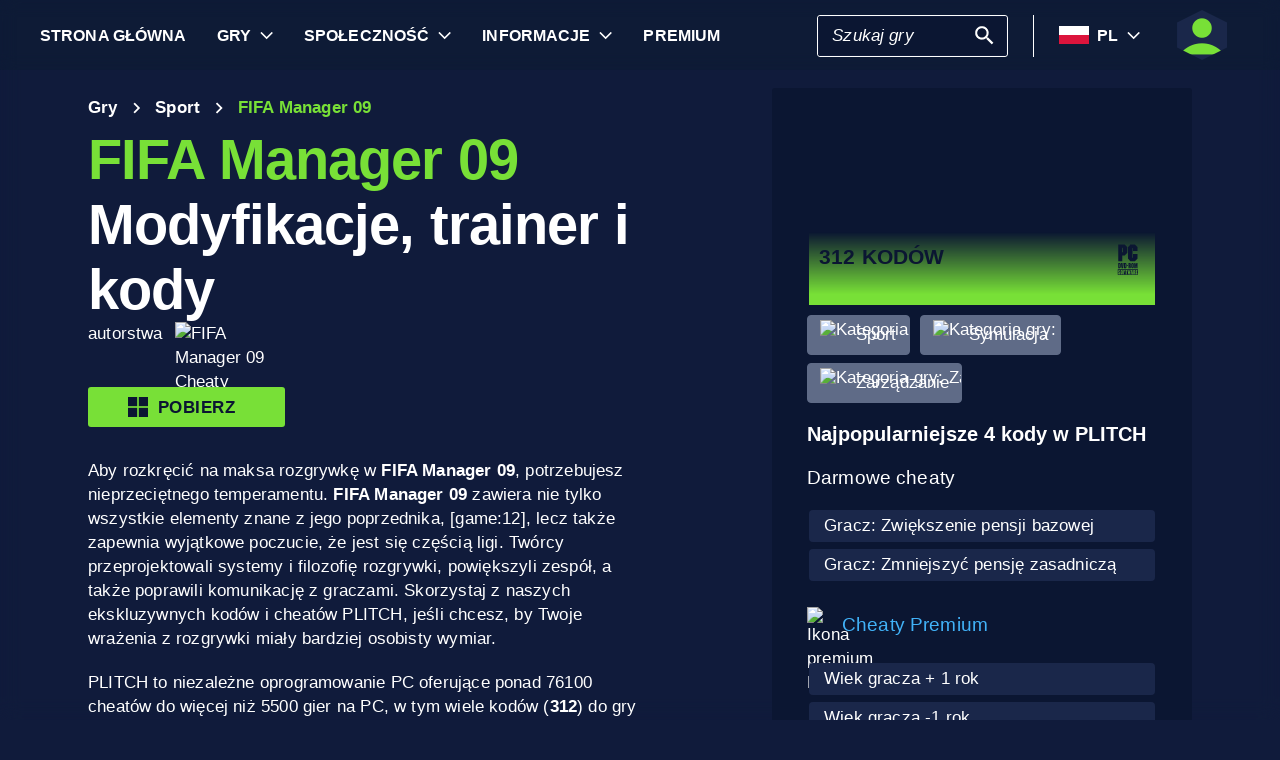

--- FILE ---
content_type: text/html; charset=utf-8
request_url: https://www.plitch.com/pl/games/fifa-manager-09-13
body_size: 167482
content:
<!DOCTYPE html>
<html lang="pl"><head><link rel="preconnect" href="https://cdn.plitch.com">
    <link rel="dns-prefetch" href="https://cdn.plitch.com"><script>
			window.dataLayer = window.dataLayer || [];
			function gtag() { dataLayer.push(arguments); }

			gtag('consent', 'default', {
				'ad_storage': 'denied',
				'analytics_storage': 'denied'
			});
        </script><meta charset="utf-8">
    <meta name="author" content="Plitch">
    <meta name="copyright" content="Copyright (c) 2019 - 2026 MegaDev GmbH" />
    <meta name="viewport" content="width=device-width, initial-scale=1.0">
    <meta http-equiv="X-UA-Compatible" content="ie=edge">
    <meta name="theme-color" content="#0B1632">

    <link rel="shortcut icon" type="image/x-icon" href="/images/icons/favicons/favicon.ico?v=wpOsaGuH0Eiz_FBX4QawYvi9Oh7EG_2INwFOz6uDDnk" />
    <link rel="icon" type="image/png" href="/images/icons/favicons/favicon-48x48.png?v=yemonJDLUJy0no3tyLRQ2ceCSHweds_j0iUjUhAxP20" sizes="48x48" />
    <link rel="icon" type="image/png" href="/images/icons/favicons/favicon-96x96.png?v=cL97JBBJkExlzzI5_WaT0XL8To54lbHldXos1yA2WCA" sizes="96x96" />
    <link rel="apple-touch-icon" sizes="180x180" href="/images/icons/favicons/apple-touch-icon.png?v=IDWyV2LFJMyIEVBWU-I4oG02DGuCxR7WzbsH3p6zNnY" />

    <meta name="google-site-verification" content="L9pwxGC-Uwh9SjMNaj_z2ZztJgUdlBS_W2aBcjSlDaY">

    <base href="/">
    <!--Blazor:{"type":"server","prerenderId":"b6cc201f0c164b51b58c5cce01cec1af","key":{"locationHash":"77D12F14A8105320B1AAED6AE7E689DA0EC4483270A645E84079EAA0FFDF550D:33","formattedComponentKey":""},"sequence":0,"descriptor":"CfDJ8BVb82NULqZGjf5i1JWPAZ0jnCf2C5k0rbxkKkIRScXQD\u002BzcIMooRbotPktaJMjP5IGZ0Bb/V\u002B7RbmcXPTv/dlCrhd3MYJUrLwX1nIZ7Df/iKRu5KAW9ITM6JeMIltMhyiwWboFRemr\u002BsrcQo6eyjFeuATc9IKi5ri2IJQ7Z8oxEN6PTFNGkEmMd73UPAOsvz0QD\u002BYbtihkoEH5ldFKCWdBM7y5K/fN8BqCx9pkaJiFYKy6Cc3hrauE0euCdX6rQNgmItQlfwiZweWM/LbQANMItAknkl7DUS\u002B71I15DawZdgZKd1fGY5eFVKYfuVPsyt4jYnwDFAEGZ87kwJVeoeRo2u3YvjrmM25fb/aagyZfbPzsKVLxnx3zHiNKgCtsB6AFavmowQzt7GjNSlH6ceoGVeQkgHVPU0DCPS90Sv95lNKMn2hDvPjLJN\u002Bljir\u002BlmSZSiCnTFKiDvPFNLA\u002BlhmoFxICLpUkrbqhKCDVyEuWVvqRoL65eK2bAYZ4XanTg2t5aoexwqvHduuDu7vL3yWBjHDUsuuXrE7VQQ1vC6/is93nr6zKtWmATbLQ1eA5FXQeQdFZEYfkKT5t3nFUcIK8="}--><title>FIFA Manager 09 &#x1405; 312 Modyfikacje, trainery i kody | PLITCH</title><meta name="description" content="FIFA Manager 09 Trainer PC: &#x1F3C6; 312 Kody (darmowe i premium) &#x2713; bezpieczny, &#x142;atwy w u&#x17C;yciu i zgodny z RODO &#x2713; Od Graczy Dla Graczy &#x279C; Start Plitching!" b-2komjazvwc />

    <meta property="og:title" content="FIFA Manager 09 &#x1405; 312 Modyfikacje, trainery i kody | PLITCH" b-2komjazvwc />
    <meta property="og:type" content="website" b-2komjazvwc>
    <meta property="og:description" content="FIFA Manager 09 Trainer PC: &#x1F3C6; 312 Kody (darmowe i premium) &#x2713; bezpieczny, &#x142;atwy w u&#x17C;yciu i zgodny z RODO &#x2713; Od Graczy Dla Graczy &#x279C; Start Plitching!" b-2komjazvwc />
    <meta property="og:site_name" content="PLITCH" b-2komjazvwc />
    <meta property="og:locale" content="pl" b-2komjazvwc />
    <meta property="og:url" content="https://www.plitch.com/pl/games/fifa-manager-09-13" b-2komjazvwc />
    <meta property="og:image" content="https://cdn.plitch.com/misc/og_image.webp?v=1" b-2komjazvwc />

    <meta name="twitter:card" content="summary_large_image" b-2komjazvwc>
    <meta name="twitter:site" content="PLITCH" b-2komjazvwc />
    <meta name="twitter:title" content="FIFA Manager 09 &#x1405; 312 Modyfikacje, trainery i kody | PLITCH" b-2komjazvwc />
    <meta name="twitter:creator" content="PLITCH" b-2komjazvwc />


    <link rel="canonical" href="https://www.plitch.com/pl/games/fifa-manager-09-13" b-2komjazvwc /><link rel="alternate" hreflang="x-default" href="https://www.plitch.com/en/games/fifa-manager-09-13" b-2komjazvwc /><link rel="alternate" hreflang="en" href="https://www.plitch.com/en/games/fifa-manager-09-13" b-2komjazvwc /><link rel="alternate" hreflang="de" href="https://www.plitch.com/de/games/fifa-manager-09-13" b-2komjazvwc /><link rel="alternate" hreflang="ro" href="https://www.plitch.com/ro/games/fifa-manager-09-13" b-2komjazvwc /><link rel="alternate" hreflang="pl" href="https://www.plitch.com/pl/games/fifa-manager-09-13" b-2komjazvwc /><link rel="alternate" hreflang="fr" href="https://www.plitch.com/fr/games/fifa-manager-09-13" b-2komjazvwc /><link rel="alternate" hreflang="es" href="https://www.plitch.com/es/games/fifa-manager-09-13" b-2komjazvwc /><link rel="alternate" hreflang="sk" href="https://www.plitch.com/sk/games/fifa-manager-09-13" b-2komjazvwc /><link rel="alternate" hreflang="tr" href="https://www.plitch.com/tr/games/fifa-manager-09-13" b-2komjazvwc /><link rel="alternate" hreflang="pt" href="https://www.plitch.com/pt/games/fifa-manager-09-13" b-2komjazvwc /><link rel="alternate" hreflang="ja" href="https://www.plitch.com/ja/games/fifa-manager-09-13" b-2komjazvwc /><link rel="alternate" hreflang="ko" href="https://www.plitch.com/ko/games/fifa-manager-09-13" b-2komjazvwc /><link rel="alternate" hreflang="zh" href="https://www.plitch.com/zh/games/fifa-manager-09-13" b-2komjazvwc /><link rel="alternate" hreflang="cs" href="https://www.plitch.com/cs/games/fifa-manager-09-13" b-2komjazvwc /><script type="application/ld&#x2B;json" suppress-error="BL9992" b-2komjazvwc>
        {
        "@context": "https://schema.org",
        "@type": "BreadcrumbList",
        "itemListElement": [
        {
        "@type": "ListItem",
        "position": 1,
        "name": "Home",
        "item": "https://www.plitch.com/pl"
        },
        {
        "@type": "ListItem",
        "position": 2,
        "name": "Gry",
        "item": "https://www.plitch.com/pl/games"
        },
        {
        "@type": "ListItem",
        "position": 3,
        "name": "FIFA Manager 09"
        }]
        }
    </script><script type="application/ld&#x2B;json" suppress-error="BL9992" b-2komjazvwc>
            {
            "@context": "https://schema.org",
            "@type": "SoftwareApplication",
            "name": "PLITCH",
            "operatingSystem": "WINDOWS",
            "applicationCategory": "GameApplication",
            "aggregateRating": {
            "@type": "AggregateRating",
            "ratingValue": "4.6",
            "ratingCount": "5685",
            "id": "https://www.trustpilot.com/review/www.plitch.com"
            },
            "offers": {
            "@type": "Offer",
            "price": "0"
            }
            }
        </script><script type="text/javascript" src="//widget.trustpilot.com/bootstrap/v5/tp.widget.bootstrap.min.js" async b-2komjazvwc></script><!--Blazor:{"prerenderId":"b6cc201f0c164b51b58c5cce01cec1af"}-->

    <link href="css/main.css?v=j3r4JG1CRbJfz_0aRq-crw91K9QOzpiZI6XLYvsuIAU" rel="stylesheet" />
    <link href="plitch.website.styles.css?v=UTljVSj1R0JTZcuFtwl_3tF6CCxWv3Bif2eHjHtSLB0" rel="stylesheet" />
    <link href="_content/mudblazor/mudblazor.min.css?v=rn8eNl-9uB529WfApYjM5fW3PddfCejXYcvfIgZsvkk" rel="stylesheet" />

    <link href="css/mud-styles.min.css?v=pCpvI9tywJMP5eCHyG2BRO9l9HCkFGyDDsZ7dCUtuv4" rel="stylesheet" />
    <link href="css/base-components.min.css?v=jkJ2YL5rxcQ5yFUQBcSxuoYro7W5GuzrmiT95ff-ckA" rel="stylesheet" />
    <link href="css/overlays.min.css?v=zwSDcj0BbU-AM0lWbGcjz04Sh3ZuYyX8altwIebUoxk" rel="stylesheet" />

    <link href="css/quill-styles.min.css?v=3zxYeWn5FR0ANWR1mdhLi6xG7PIinwYEWit-Ss3pCHc" rel="stylesheet" />
    <link href="/css/quill.snow.css?v=EqbdbGtZL8ZKaIVxP9JTTtgOFA1sF3Q6d8wWgzL0kvY" rel="stylesheet" />
    <link href="/css/quill.bubble.css?v=6Olm-75ISNq_PCt-LImaeGWf70_3QkINqP44zVwhkjg" rel="stylesheet" />
    <link href="/css/quill-emoji.css?v=nC4rEc9o6xNp9dFh-MVuqMJvYcMGjiArSSwDjSqRTw8" rel="stylesheet" />

    <link href="_content/cropper.blazor/cropper.min.css?v=5_Swo19FpDAT2U7T6341mK0LvufKfNaUuhUaQyzTi_Q" rel="stylesheet" />

    <script src="/js/image-support.js?v=aoUWWLudK1iqKhMVNYwwzor8Pw-aIgwZdPZ4QG21mEU" defer></script>
    <script src="/js/main.js?v=WYnakEdVShdIJvGLvuIvvrXRztqtfN2HOY5OLet28f0" defer></script>
    <script src="_content/cropper.blazor/cropper.min.js?v=37WATENMREPRbxnVMQw_C0E30DO_Ziczm0XRuGjkjt8" defer></script>

    <script type="module" src="/js/friendly-captcha.js?v=6wTLsz8A5sB6hGLqu2sIOoAVx8mR9uHDV0RHqRhj3_w" defer></script>
    <script src="/js/friendly-captcha.compat.js?v=SIvLki5NhT5L-A9nNq-plcSgyUsy-wJJXZHvF9D_moU" defer></script><script type="application/ld&#x2B;json">
		{
			"@context": "https://schema.org",
			"@type": "Organization",
			"name": "PLITCH",
			"url": "https://www.plitch.com",
			"logo": "https://cdn.plitch.com/misc/og_image.webp",
			"sameAs": [
		"https://www.plitch.com/en","https://www.plitch.com/de","https://www.plitch.com/ro","https://www.plitch.com/pl","https://www.plitch.com/fr","https://www.plitch.com/es","https://www.plitch.com/sk","https://www.plitch.com/tr","https://www.plitch.com/pt","https://www.plitch.com/ja","https://www.plitch.com/ko","https://www.plitch.com/zh","https://www.plitch.com/cs",
				"https://www.megadev.com/",
				"https://www.youtube.com/hashtag/plitch",
				"https://www.instagram.com/plitch_app/",
				"https://www.tiktok.com/@plitch_app",
				"https://de.linkedin.com/company/megadev-gmbh"
			],
			"knowsLanguage": [ {"@type": "Language","name": "English","alternateName": "en"},{"@type": "Language","name": "German","alternateName": "de"},{"@type": "Language","name": "Romanian","alternateName": "ro"},{"@type": "Language","name": "Polish","alternateName": "pl"},{"@type": "Language","name": "French","alternateName": "fr"},{"@type": "Language","name": "Spanish","alternateName": "es"},{"@type": "Language","name": "Slovak","alternateName": "sk"},{"@type": "Language","name": "Turkish","alternateName": "tr"},{"@type": "Language","name": "Portuguese","alternateName": "pt"},{"@type": "Language","name": "Japanese","alternateName": "ja"},{"@type": "Language","name": "Korean","alternateName": "ko"},{"@type": "Language","name": "Chinese","alternateName": "zh"},{"@type": "Language","name": "Czech","alternateName": "cs"} ]
		}
    </script></head>
<body><!--Blazor:{"type":"server","prerenderId":"49d3d61790e540b3925f45918993cfb1","key":{"locationHash":"9FC7D2093E76BCDC6CF1230118EA122B90CE3DF470ECBB7C5227893DF61010E5:130","formattedComponentKey":""},"sequence":1,"descriptor":"CfDJ8BVb82NULqZGjf5i1JWPAZ3Hbej/DuCz3crdgZKVOIGMDJ9fACGKDwH6TzVNeq7661Cds99/5FnXMrzlt5WVx/1CHKAwFBQYPK5C/ueA\u002B8A2ooA/TnKrSX\u002Bt/OBC9/oNkwesLja30v1pdinq6IUFtOSQ\u002BVG8YRKi2vAVFDlEq6D9qNGcSOB1RVjXFaDK8ITEGG02Cw6GxUPtSr7Gch705ANUfRsrO36SAuiXWmyehefu6rnmWMXRo3vk9Mbt6FYZR8YA5cZ5KLrr8JINzBpjl7rjkxXOOqp51fSDudohQQ0kLptnbvfgDLGCX0e5nCkuESETHpnH5DEwxd2KKzsfT/5yVf\u002B\u002BJY8x2xNsFCt\u002Byt9/8aOBZhAmAQqqkdhpObPgASk4PmQf5nr6Ugc3LeaaeDK4awa8BaOVxegzegPT0LDf96248\u002BDfopoyL\u002BVgr3PD8R1dEpaHbsBiKbWH4vcPhfcZZw3LiES8Ufy9aP4wsWyYxtb91lFmHyFogrZUnbox\u002BjPfEXASl8mvz6SD0jTal3M="}--><style>
::-webkit-scrollbar {width: 8px;height: 8px;z-index: 1;}
::-webkit-scrollbar-track {background: transparent;}
::-webkit-scrollbar-thumb {background: #c4c4c4;border-radius: 1px;}
::-webkit-scrollbar-thumb:hover {background: #a6a6a6;}
html, body * {scrollbar-color: #c4c4c4 transparent;scrollbar-width: thin;}
</style>
<style>
    .mud-chart-serie:hover {
        filter: url(#lighten);
    }
</style>

<style>
:root{
--mud-palette-black: rgba(39,44,52,1);
--mud-palette-white: rgba(255,255,255,1);
--mud-palette-primary: rgba(120,224,55,1);
--mud-palette-primary-rgb: 120,224,55;
--mud-palette-primary-text: rgba(255,255,255,1);
--mud-palette-primary-darken: rgb(102,212,33);
--mud-palette-primary-lighten: rgb(142,229,87);
--mud-palette-primary-hover: rgba(120,224,55,0.058823529411764705);
--mud-palette-secondary: rgba(65,178,248,1);
--mud-palette-secondary-rgb: 65,178,248;
--mud-palette-secondary-text: rgba(255,255,255,1);
--mud-palette-secondary-darken: rgb(29,163,247);
--mud-palette-secondary-lighten: rgb(98,191,249);
--mud-palette-secondary-hover: rgba(65,178,248,0.058823529411764705);
--mud-palette-tertiary: rgba(11,22,50,1);
--mud-palette-tertiary-rgb: 11,22,50;
--mud-palette-tertiary-text: rgba(255,255,255,1);
--mud-palette-tertiary-darken: rgb(4,7,17);
--mud-palette-tertiary-lighten: rgb(18,37,84);
--mud-palette-tertiary-hover: rgba(11,22,50,0.058823529411764705);
--mud-palette-info: rgba(33,150,243,1);
--mud-palette-info-rgb: 33,150,243;
--mud-palette-info-text: rgba(255,255,255,1);
--mud-palette-info-darken: rgb(12,128,223);
--mud-palette-info-lighten: rgb(71,167,245);
--mud-palette-info-hover: rgba(33,150,243,0.058823529411764705);
--mud-palette-success: rgba(120,224,55,1);
--mud-palette-success-rgb: 120,224,55;
--mud-palette-success-text: rgba(255,255,255,1);
--mud-palette-success-darken: rgb(102,212,33);
--mud-palette-success-lighten: rgb(142,229,87);
--mud-palette-success-hover: rgba(120,224,55,0.058823529411764705);
--mud-palette-warning: rgba(208,176,45,1);
--mud-palette-warning-rgb: 208,176,45;
--mud-palette-warning-text: rgba(255,255,255,1);
--mud-palette-warning-darken: rgb(176,148,39);
--mud-palette-warning-lighten: rgb(216,187,75);
--mud-palette-warning-hover: rgba(208,176,45,0.058823529411764705);
--mud-palette-error: rgba(231,81,81,1);
--mud-palette-error-rgb: 231,81,81;
--mud-palette-error-text: rgba(255,255,255,1);
--mud-palette-error-darken: rgb(227,49,49);
--mud-palette-error-lighten: rgb(235,111,111);
--mud-palette-error-hover: rgba(231,81,81,0.058823529411764705);
--mud-palette-dark: rgba(66,66,66,1);
--mud-palette-dark-rgb: 66,66,66;
--mud-palette-dark-text: rgba(255,255,255,1);
--mud-palette-dark-darken: rgb(46,46,46);
--mud-palette-dark-lighten: rgb(87,87,87);
--mud-palette-dark-hover: rgba(66,66,66,0.058823529411764705);
--mud-palette-text-primary: rgba(255,255,255,1);
--mud-palette-text-secondary: rgba(255,255,255,1);
--mud-palette-text-disabled: rgba(0,0,0,0.3764705882352941);
--mud-palette-action-default: rgba(255,255,255,1);
--mud-palette-action-default-hover: rgba(255,255,255,0.058823529411764705);
--mud-palette-action-disabled: rgba(11,22,50,1);
--mud-palette-action-disabled-background: rgba(95,107,135,1);
--mud-palette-surface: rgba(16,27,59,1);
--mud-palette-background: rgba(16,27,59,1);
--mud-palette-background-grey: rgba(245,245,245,1);
--mud-palette-drawer-background: rgba(16,27,59,1);
--mud-palette-drawer-text: rgba(255,255,255,1);
--mud-palette-drawer-icon: rgba(97,97,97,1);
--mud-palette-appbar-background: rgba(89,74,226,1);
--mud-palette-appbar-text: rgba(255,255,255,1);
--mud-palette-lines-default: rgba(0,0,0,0.11764705882352941);
--mud-palette-lines-inputs: rgba(16,27,59,1);
--mud-palette-table-lines: rgba(224,224,224,1);
--mud-palette-table-striped: rgba(0,0,0,0.0196078431372549);
--mud-palette-table-hover: rgba(0,0,0,0.0392156862745098);
--mud-palette-divider: rgba(48,71,119,1);
--mud-palette-divider-light: rgba(0,0,0,0.8);
--mud-palette-chip-default: rgba(0,0,0,0.0784313725490196);
--mud-palette-chip-default-hover: rgba(0,0,0,0.11764705882352941);
--mud-palette-grey-default: #9E9E9E;
--mud-palette-grey-light: #BDBDBD;
--mud-palette-grey-lighter: #E0E0E0;
--mud-palette-grey-dark: #757575;
--mud-palette-grey-darker: #616161;
--mud-palette-overlay-dark: rgba(11, 22, 50, 0.8);
--mud-palette-overlay-light: rgba(255,255,255,0.4980392156862745);
--mud-elevation-0: none;
--mud-elevation-1: 0px 2px 1px -1px rgba(0,0,0,0.2),0px 1px 1px 0px rgba(0,0,0,0.14),0px 1px 3px 0px rgba(0,0,0,0.12);
--mud-elevation-2: 0px 3px 1px -2px rgba(0,0,0,0.2),0px 2px 2px 0px rgba(0,0,0,0.14),0px 1px 5px 0px rgba(0,0,0,0.12);
--mud-elevation-3: 0px 3px 3px -2px rgba(0,0,0,0.2),0px 3px 4px 0px rgba(0,0,0,0.14),0px 1px 8px 0px rgba(0,0,0,0.12);
--mud-elevation-4: 0px 2px 4px -1px rgba(0,0,0,0.2),0px 4px 5px 0px rgba(0,0,0,0.14),0px 1px 10px 0px rgba(0,0,0,0.12);
--mud-elevation-5: 0px 3px 5px -1px rgba(0,0,0,0.2),0px 5px 8px 0px rgba(0,0,0,0.14),0px 1px 14px 0px rgba(0,0,0,0.12);
--mud-elevation-6: 0px 3px 5px -1px rgba(0,0,0,0.2),0px 6px 10px 0px rgba(0,0,0,0.14),0px 1px 18px 0px rgba(0,0,0,0.12);
--mud-elevation-7: 0px 4px 5px -2px rgba(0,0,0,0.2),0px 7px 10px 1px rgba(0,0,0,0.14),0px 2px 16px 1px rgba(0,0,0,0.12);
--mud-elevation-8: 0px 5px 5px -3px rgba(0,0,0,0.2),0px 8px 10px 1px rgba(0,0,0,0.14),0px 3px 14px 2px rgba(0,0,0,0.12);
--mud-elevation-9: 0px 5px 6px -3px rgba(0,0,0,0.2),0px 9px 12px 1px rgba(0,0,0,0.14),0px 3px 16px 2px rgba(0,0,0,0.12);
--mud-elevation-10: 0px 6px 6px -3px rgba(0,0,0,0.2),0px 10px 14px 1px rgba(0,0,0,0.14),0px 4px 18px 3px rgba(0,0,0,0.12);
--mud-elevation-11: 0px 6px 7px -4px rgba(0,0,0,0.2),0px 11px 15px 1px rgba(0,0,0,0.14),0px 4px 20px 3px rgba(0,0,0,0.12);
--mud-elevation-12: 0px 7px 8px -4px rgba(0,0,0,0.2),0px 12px 17px 2px rgba(0,0,0,0.14),0px 5px 22px 4px rgba(0,0,0,0.12);
--mud-elevation-13: 0px 7px 8px -4px rgba(0,0,0,0.2),0px 13px 19px 2px rgba(0,0,0,0.14),0px 5px 24px 4px rgba(0,0,0,0.12);
--mud-elevation-14: 0px 7px 9px -4px rgba(0,0,0,0.2),0px 14px 21px 2px rgba(0,0,0,0.14),0px 5px 26px 4px rgba(0,0,0,0.12);
--mud-elevation-15: 0px 8px 9px -5px rgba(0,0,0,0.2),0px 15px 22px 2px rgba(0,0,0,0.14),0px 6px 28px 5px rgba(0,0,0,0.12);
--mud-elevation-16: 0px 8px 10px -5px rgba(0,0,0,0.2),0px 16px 24px 2px rgba(0,0,0,0.14),0px 6px 30px 5px rgba(0,0,0,0.12);
--mud-elevation-17: 0px 8px 11px -5px rgba(0,0,0,0.2),0px 17px 26px 2px rgba(0,0,0,0.14),0px 6px 32px 5px rgba(0,0,0,0.12);
--mud-elevation-18: 0px 9px 11px -5px rgba(0,0,0,0.2),0px 18px 28px 2px rgba(0,0,0,0.14),0px 7px 34px 6px rgba(0,0,0,0.12);
--mud-elevation-19: 0px 9px 12px -6px rgba(0,0,0,0.2),0px 19px 29px 2px rgba(0,0,0,0.14),0px 7px 36px 6px rgba(0,0,0,0.12);
--mud-elevation-20: 0px 10px 13px -6px rgba(0,0,0,0.2),0px 20px 31px 3px rgba(0,0,0,0.14),0px 8px 38px 7px rgba(0,0,0,0.12);
--mud-elevation-21: 0px 10px 13px -6px rgba(0,0,0,0.2),0px 21px 33px 3px rgba(0,0,0,0.14),0px 8px 40px 7px rgba(0,0,0,0.12);
--mud-elevation-22: 0px 10px 14px -6px rgba(0,0,0,0.2),0px 22px 35px 3px rgba(0,0,0,0.14),0px 8px 42px 7px rgba(0,0,0,0.12);
--mud-elevation-23: 0px 11px 14px -7px rgba(0,0,0,0.2),0px 23px 36px 3px rgba(0,0,0,0.14),0px 9px 44px 8px rgba(0,0,0,0.12);
--mud-elevation-24: 0px 11px 15px -7px rgba(0,0,0,0.2),0px 24px 38px 3px rgba(0,0,0,0.14),0px 9px 46px 8px rgba(0,0,0,0.12);
--mud-elevation-25: 0 5px 5px -3px rgba(0,0,0,.06), 0 8px 10px 1px rgba(0,0,0,.042), 0 3px 14px 2px rgba(0,0,0,.036);
--mud-default-borderradius: 3px;
--mud-drawer-width-left: 240px;
--mud-drawer-width-right: 470px;
--mud-drawer-width-mini-left: 56px;
--mud-drawer-width-mini-right: 56px;
--mud-appbar-height: 64px;
--mud-typography-default-family: 'Arial';
--mud-typography-default-size: .875rem;
--mud-typography-default-weight: 400;
--mud-typography-default-lineheight: 1.43;
--mud-typography-default-letterspacing: .01071em;
--mud-typography-default-text-transform: none;
--mud-typography-h1-family: 'Arial';
--mud-typography-h1-size: 6rem;
--mud-typography-h1-weight: 700;
--mud-typography-h1-lineheight: 1.167;
--mud-typography-h1-letterspacing: -.01562em;
--mud-typography-h1-text-transform: none;
--mud-typography-h2-family: 'Arial';
--mud-typography-h2-size: 3.75rem;
--mud-typography-h2-weight: 700;
--mud-typography-h2-lineheight: 1.2;
--mud-typography-h2-letterspacing: -.00833em;
--mud-typography-h2-text-transform: none;
--mud-typography-h3-family: 'Arial';
--mud-typography-h3-size: 3rem;
--mud-typography-h3-weight: 400;
--mud-typography-h3-lineheight: 1.167;
--mud-typography-h3-letterspacing: 0;
--mud-typography-h3-text-transform: none;
--mud-typography-h4-family: 'Arial';
--mud-typography-h4-size: 2.125rem;
--mud-typography-h4-weight: 400;
--mud-typography-h4-lineheight: 1.235;
--mud-typography-h4-letterspacing: .00735em;
--mud-typography-h4-text-transform: none;
--mud-typography-h5-family: 'Arial';
--mud-typography-h5-size: 1.5rem;
--mud-typography-h5-weight: 400;
--mud-typography-h5-lineheight: 1.334;
--mud-typography-h5-letterspacing: 0;
--mud-typography-h5-text-transform: none;
--mud-typography-h6-family: 'Arial';
--mud-typography-h6-size: 1.25rem;
--mud-typography-h6-weight: 500;
--mud-typography-h6-lineheight: 1.6;
--mud-typography-h6-letterspacing: .0075em;
--mud-typography-h6-text-transform: none;
--mud-typography-subtitle1-family: 'Arial';
--mud-typography-subtitle1-size: 1rem;
--mud-typography-subtitle1-weight: 400;
--mud-typography-subtitle1-lineheight: 1.75;
--mud-typography-subtitle1-letterspacing: .00938em;
--mud-typography-subtitle1-text-transform: none;
--mud-typography-subtitle2-family: 'Arial';
--mud-typography-subtitle2-size: .875rem;
--mud-typography-subtitle2-weight: 500;
--mud-typography-subtitle2-lineheight: 1.57;
--mud-typography-subtitle2-letterspacing: .00714em;
--mud-typography-subtitle2-text-transform: none;
--mud-typography-body1-family: 'Arial';
--mud-typography-body1-size: 1rem;
--mud-typography-body1-weight: 400;
--mud-typography-body1-lineheight: 1.5;
--mud-typography-body1-letterspacing: .00938em;
--mud-typography-body1-text-transform: none;
--mud-typography-body2-family: 'Arial';
--mud-typography-body2-size: .875rem;
--mud-typography-body2-weight: 400;
--mud-typography-body2-lineheight: 1.43;
--mud-typography-body2-letterspacing: .01071em;
--mud-typography-body2-text-transform: none;
--mud-typography-button-family: 'Arial';
--mud-typography-button-size: .875rem;
--mud-typography-button-weight: 700;
--mud-typography-button-lineheight: 1.75;
--mud-typography-button-letterspacing: .02857em;
--mud-typography-button-text-transform: uppercase;
--mud-typography-caption-family: 'Arial';
--mud-typography-caption-size: .75rem;
--mud-typography-caption-weight: 400;
--mud-typography-caption-lineheight: 1.66;
--mud-typography-caption-letterspacing: .03333em;
--mud-typography-caption-text-transform: none;
--mud-typography-overline-family: 'Arial';
--mud-typography-overline-size: .75rem;
--mud-typography-overline-weight: 400;
--mud-typography-overline-lineheight: 2.66;
--mud-typography-overline-letterspacing: .08333em;
--mud-typography-overline-text-transform: none;
--mud-zindex-drawer: 1100;
--mud-zindex-appbar: 1300;
--mud-zindex-dialog: 1400;
--mud-zindex-popover: 1200;
--mud-zindex-snackbar: 1500;
--mud-zindex-tooltip: 1600;
}
</style>

<div class="mud-popover-provider"><div id="popovercontent-ee28b808-ff93-409e-aa33-cd3be0b639ad" data-ticks="0" class="mud-popover mud-popover-top-center mud-popover-anchor-bottom-center mud-popover-overflow-flip-onopen mud-popover-relative-width mud-paper mud-elevation-8 overflow-y-auto" style="transition-duration:251ms;transition-delay:0ms;max-height:300px;"></div><div id="popovercontent-f2406009-ad54-4157-b88c-a48db9b007af" data-ticks="0" class="mud-popover mud-popover-top-center mud-popover-anchor-bottom-center mud-popover-overflow-flip-onopen mud-popover-relative-width mud-paper mud-elevation-8 overflow-y-auto" style="transition-duration:251ms;transition-delay:0ms;max-height:300px;"></div></div>

<div id="mud-snackbar-container" class="mud-snackbar-location-top-right"></div>


<div class="mud-layout" style=""><div class="blur"></div>
    <header class="head"><div id="mobile-fixer" b-luxda467eh><nav b-luxda467eh><ul class="header desktop" b-luxda467eh><li b-luxda467eh><a href="/pl"><span class=" mud-typography mud-typography-h6"><b b-luxda467eh>Strona g&#x142;&#xF3;wna</b></span></a></li>
            <li b-luxda467eh><a href="/pl/game-explore" class="d-flex align-center"><span class=" mud-typography mud-typography-h6"><b b-luxda467eh>Gry</b></span></a>
                <div class="toggle-games ml-2" tabindex="0" b-luxda467eh><div class="down-arrow" b-luxda467eh></div></div><div class=" flyout" b-luxda467eh><div class="flyout-games-menu  " b-dy5wvc25e6><div class="d-flex flex-row align-center flyout-games-menu__title-content" b-dy5wvc25e6><button type="button" class="mud-button-root mud-icon-button mud-ripple mud-ripple-icon mud-icon-button-size-small back-button" __internal_stopPropagation_onclick><span class="mud-icon-button-label"><svg class="mud-icon-root mud-svg-icon mud-icon-size-small" focusable="false" viewBox="0 0 24 24" aria-hidden="true"><path d="M0 0h24v24H0z" fill="none"/><path d="M11.67 3.87L9.9 2.1 0 12l9.9 9.9 1.77-1.77L3.54 12z"/></svg></span></button><div class="game-subheading" b-dy5wvc25e6><span class=" mud-typography mud-typography-h6" style="text-transform:capitalize;">Najpopularniejsze gry</span></div></div>

    <div class="mud-list mud-list-padding flyout-games-menu__hidden game-list"><div class="item-content &#xD;&#xA;            plitch-games-menu-item &#xD;&#xA;              &#xD;&#xA;            " b-klxqqvjqc0><span class="item-content__arrow  mud-typography-body2" b-klxqqvjqc0><svg class="mud-icon-root mud-svg-icon mud-icon-size-medium" focusable="false" viewBox="0 0 24 24" aria-hidden="true"><svg version="1.1" id="Ebene_1" xmlns="http://www.w3.org/2000/svg" xmlns:xlink="http://www.w3.org/1999/xlink" x="0px" y="0px"
	 viewBox="0 0 192 192" xml:space="preserve">
<g>
	<polygon points="23.2,8.3 23.2,183.4 164.6,93.2 	"/>
	<path d="M18.5,192V0l155.1,93L18.5,192L18.5,192z M27.9,16.6v158.1l127.7-81.5C155.6,93.3,27.9,16.6,27.9,16.6z"/>
</g>
</svg>
</svg></span>
    <span class="item-content__title" b-klxqqvjqc0><a href="/pl/games/anno-117-pax-romana-385405050752864256" b-luxda467eh>Anno 117: Pax Romana</a></span></div><div class="item-content &#xD;&#xA;            plitch-games-menu-item &#xD;&#xA;              &#xD;&#xA;            " b-klxqqvjqc0><span class="item-content__arrow  mud-typography-body2" b-klxqqvjqc0><svg class="mud-icon-root mud-svg-icon mud-icon-size-medium" focusable="false" viewBox="0 0 24 24" aria-hidden="true"><svg version="1.1" id="Ebene_1" xmlns="http://www.w3.org/2000/svg" xmlns:xlink="http://www.w3.org/1999/xlink" x="0px" y="0px"
	 viewBox="0 0 192 192" xml:space="preserve">
<g>
	<polygon points="23.2,8.3 23.2,183.4 164.6,93.2 	"/>
	<path d="M18.5,192V0l155.1,93L18.5,192L18.5,192z M27.9,16.6v158.1l127.7-81.5C155.6,93.3,27.9,16.6,27.9,16.6z"/>
</g>
</svg>
</svg></span>
    <span class="item-content__title" b-klxqqvjqc0><a href="/pl/games/starrupture-433180845357142016" b-luxda467eh>StarRupture</a></span></div><div class="item-content &#xD;&#xA;            plitch-games-menu-item &#xD;&#xA;              &#xD;&#xA;            " b-klxqqvjqc0><span class="item-content__arrow  mud-typography-body2" b-klxqqvjqc0><svg class="mud-icon-root mud-svg-icon mud-icon-size-medium" focusable="false" viewBox="0 0 24 24" aria-hidden="true"><svg version="1.1" id="Ebene_1" xmlns="http://www.w3.org/2000/svg" xmlns:xlink="http://www.w3.org/1999/xlink" x="0px" y="0px"
	 viewBox="0 0 192 192" xml:space="preserve">
<g>
	<polygon points="23.2,8.3 23.2,183.4 164.6,93.2 	"/>
	<path d="M18.5,192V0l155.1,93L18.5,192L18.5,192z M27.9,16.6v158.1l127.7-81.5C155.6,93.3,27.9,16.6,27.9,16.6z"/>
</g>
</svg>
</svg></span>
    <span class="item-content__title" b-klxqqvjqc0><a href="/pl/games/quarantine-zone-the-last-check-349846623339417600" b-luxda467eh>Quarantine Zone: The Last Check</a></span></div><div class="item-content &#xD;&#xA;            plitch-games-menu-item &#xD;&#xA;              &#xD;&#xA;            " b-klxqqvjqc0><span class="item-content__arrow  mud-typography-body2" b-klxqqvjqc0><svg class="mud-icon-root mud-svg-icon mud-icon-size-medium" focusable="false" viewBox="0 0 24 24" aria-hidden="true"><svg version="1.1" id="Ebene_1" xmlns="http://www.w3.org/2000/svg" xmlns:xlink="http://www.w3.org/1999/xlink" x="0px" y="0px"
	 viewBox="0 0 192 192" xml:space="preserve">
<g>
	<polygon points="23.2,8.3 23.2,183.4 164.6,93.2 	"/>
	<path d="M18.5,192V0l155.1,93L18.5,192L18.5,192z M27.9,16.6v158.1l127.7-81.5C155.6,93.3,27.9,16.6,27.9,16.6z"/>
</g>
</svg>
</svg></span>
    <span class="item-content__title" b-klxqqvjqc0><a href="/pl/games/octopath-traveler-0-418365253446012928" b-luxda467eh>OCTOPATH TRAVELER 0</a></span></div><div class="item-content &#xD;&#xA;            plitch-games-menu-item &#xD;&#xA;              &#xD;&#xA;            " b-klxqqvjqc0><span class="item-content__arrow  mud-typography-body2" b-klxqqvjqc0><svg class="mud-icon-root mud-svg-icon mud-icon-size-medium" focusable="false" viewBox="0 0 24 24" aria-hidden="true"><svg version="1.1" id="Ebene_1" xmlns="http://www.w3.org/2000/svg" xmlns:xlink="http://www.w3.org/1999/xlink" x="0px" y="0px"
	 viewBox="0 0 192 192" xml:space="preserve">
<g>
	<polygon points="23.2,8.3 23.2,183.4 164.6,93.2 	"/>
	<path d="M18.5,192V0l155.1,93L18.5,192L18.5,192z M27.9,16.6v158.1l127.7-81.5C155.6,93.3,27.9,16.6,27.9,16.6z"/>
</g>
</svg>
</svg></span>
    <span class="item-content__title" b-klxqqvjqc0><a href="/pl/games/hogwarts-legacy-3910" b-luxda467eh>Hogwarts Legacy</a></span></div><div class="item-content &#xD;&#xA;            plitch-games-menu-item &#xD;&#xA;              &#xD;&#xA;            " b-klxqqvjqc0><span class="item-content__arrow  mud-typography-body2" b-klxqqvjqc0><svg class="mud-icon-root mud-svg-icon mud-icon-size-medium" focusable="false" viewBox="0 0 24 24" aria-hidden="true"><svg version="1.1" id="Ebene_1" xmlns="http://www.w3.org/2000/svg" xmlns:xlink="http://www.w3.org/1999/xlink" x="0px" y="0px"
	 viewBox="0 0 192 192" xml:space="preserve">
<g>
	<polygon points="23.2,8.3 23.2,183.4 164.6,93.2 	"/>
	<path d="M18.5,192V0l155.1,93L18.5,192L18.5,192z M27.9,16.6v158.1l127.7-81.5C155.6,93.3,27.9,16.6,27.9,16.6z"/>
</g>
</svg>
</svg></span>
    <span class="item-content__title" b-klxqqvjqc0><a href="/pl/games/thehunter-call-of-the-wild-1111" b-luxda467eh>theHunter: Call of the Wild</a></span></div><div class="item-content &#xD;&#xA;            plitch-games-menu-item &#xD;&#xA;              &#xD;&#xA;            " b-klxqqvjqc0><span class="item-content__arrow  mud-typography-body2" b-klxqqvjqc0><svg class="mud-icon-root mud-svg-icon mud-icon-size-medium" focusable="false" viewBox="0 0 24 24" aria-hidden="true"><svg version="1.1" id="Ebene_1" xmlns="http://www.w3.org/2000/svg" xmlns:xlink="http://www.w3.org/1999/xlink" x="0px" y="0px"
	 viewBox="0 0 192 192" xml:space="preserve">
<g>
	<polygon points="23.2,8.3 23.2,183.4 164.6,93.2 	"/>
	<path d="M18.5,192V0l155.1,93L18.5,192L18.5,192z M27.9,16.6v158.1l127.7-81.5C155.6,93.3,27.9,16.6,27.9,16.6z"/>
</g>
</svg>
</svg></span>
    <span class="item-content__title" b-klxqqvjqc0><a href="/pl/games/manor-lords-205307674139557888" b-luxda467eh>Manor Lords</a></span></div><div class="item-content &#xD;&#xA;            plitch-games-menu-item &#xD;&#xA;              &#xD;&#xA;            " b-klxqqvjqc0><span class="item-content__arrow  mud-typography-body2" b-klxqqvjqc0><svg class="mud-icon-root mud-svg-icon mud-icon-size-medium" focusable="false" viewBox="0 0 24 24" aria-hidden="true"><svg version="1.1" id="Ebene_1" xmlns="http://www.w3.org/2000/svg" xmlns:xlink="http://www.w3.org/1999/xlink" x="0px" y="0px"
	 viewBox="0 0 192 192" xml:space="preserve">
<g>
	<polygon points="23.2,8.3 23.2,183.4 164.6,93.2 	"/>
	<path d="M18.5,192V0l155.1,93L18.5,192L18.5,192z M27.9,16.6v158.1l127.7-81.5C155.6,93.3,27.9,16.6,27.9,16.6z"/>
</g>
</svg>
</svg></span>
    <span class="item-content__title" b-klxqqvjqc0><a href="/pl/games/fallout-shelter-969" b-luxda467eh>Fallout Shelter</a></span></div><div class="item-content &#xD;&#xA;            plitch-games-menu-item &#xD;&#xA;              &#xD;&#xA;            " b-klxqqvjqc0><span class="item-content__arrow  mud-typography-body2" b-klxqqvjqc0><svg class="mud-icon-root mud-svg-icon mud-icon-size-medium" focusable="false" viewBox="0 0 24 24" aria-hidden="true"><svg version="1.1" id="Ebene_1" xmlns="http://www.w3.org/2000/svg" xmlns:xlink="http://www.w3.org/1999/xlink" x="0px" y="0px"
	 viewBox="0 0 192 192" xml:space="preserve">
<g>
	<polygon points="23.2,8.3 23.2,183.4 164.6,93.2 	"/>
	<path d="M18.5,192V0l155.1,93L18.5,192L18.5,192z M27.9,16.6v158.1l127.7-81.5C155.6,93.3,27.9,16.6,27.9,16.6z"/>
</g>
</svg>
</svg></span>
    <span class="item-content__title" b-klxqqvjqc0><a href="/pl/games/icarus-3158" b-luxda467eh>ICARUS</a></span></div><div class="item-content &#xD;&#xA;            plitch-games-menu-item &#xD;&#xA;              &#xD;&#xA;            " b-klxqqvjqc0><span class="item-content__arrow  mud-typography-body2" b-klxqqvjqc0><svg class="mud-icon-root mud-svg-icon mud-icon-size-medium" focusable="false" viewBox="0 0 24 24" aria-hidden="true"><svg version="1.1" id="Ebene_1" xmlns="http://www.w3.org/2000/svg" xmlns:xlink="http://www.w3.org/1999/xlink" x="0px" y="0px"
	 viewBox="0 0 192 192" xml:space="preserve">
<g>
	<polygon points="23.2,8.3 23.2,183.4 164.6,93.2 	"/>
	<path d="M18.5,192V0l155.1,93L18.5,192L18.5,192z M27.9,16.6v158.1l127.7-81.5C155.6,93.3,27.9,16.6,27.9,16.6z"/>
</g>
</svg>
</svg></span>
    <span class="item-content__title" b-klxqqvjqc0><a href="/pl/games/kingdom-come-deliverance-ii-309246580261916672" b-luxda467eh>Kingdom Come: Deliverance II</a></span></div><div class="mt-auto" b-luxda467eh><div class="item-content &#xD;&#xA;            plitch-games-menu-item &#xD;&#xA;              &#xD;&#xA;            item-content__gray" b-klxqqvjqc0><span class="item-content__arrow  mud-typography-body2" b-klxqqvjqc0><svg class="mud-icon-root mud-svg-icon mud-icon-size-medium" focusable="false" viewBox="0 0 24 24" aria-hidden="true"><svg version="1.1" id="Ebene_1" xmlns="http://www.w3.org/2000/svg" xmlns:xlink="http://www.w3.org/1999/xlink" x="0px" y="0px"
	 viewBox="0 0 192 192" xml:space="preserve">
<g>
	<polygon points="23.2,8.3 23.2,183.4 164.6,93.2 	"/>
	<path d="M18.5,192V0l155.1,93L18.5,192L18.5,192z M27.9,16.6v158.1l127.7-81.5C155.6,93.3,27.9,16.6,27.9,16.6z"/>
</g>
</svg>
</svg></span>
    <span class="item-content__title" b-klxqqvjqc0><a href=" /pl/games" class="view-all-link" b-luxda467eh>Poka&#x17C; wszystko</a></span></div></div></div></div>

                        <div class="flyout-games-menu  " b-dy5wvc25e6><div class="d-flex flex-row align-center flyout-games-menu__title-content" b-dy5wvc25e6><button type="button" class="mud-button-root mud-icon-button mud-ripple mud-ripple-icon mud-icon-button-size-small back-button" __internal_stopPropagation_onclick><span class="mud-icon-button-label"><svg class="mud-icon-root mud-svg-icon mud-icon-size-small" focusable="false" viewBox="0 0 24 24" aria-hidden="true"><path d="M0 0h24v24H0z" fill="none"/><path d="M11.67 3.87L9.9 2.1 0 12l9.9 9.9 1.77-1.77L3.54 12z"/></svg></span></button><div class="game-subheading" b-dy5wvc25e6><span class=" mud-typography mud-typography-h6" style="text-transform:capitalize;">Najnowsze gry</span></div></div>

    <div class="mud-list mud-list-padding flyout-games-menu__hidden game-list"><div class="item-content &#xD;&#xA;            plitch-games-menu-item &#xD;&#xA;              &#xD;&#xA;            " b-klxqqvjqc0><span class="item-content__arrow  mud-typography-body2" b-klxqqvjqc0><svg class="mud-icon-root mud-svg-icon mud-icon-size-medium" focusable="false" viewBox="0 0 24 24" aria-hidden="true"><svg version="1.1" id="Ebene_1" xmlns="http://www.w3.org/2000/svg" xmlns:xlink="http://www.w3.org/1999/xlink" x="0px" y="0px"
	 viewBox="0 0 192 192" xml:space="preserve">
<g>
	<polygon points="23.2,8.3 23.2,183.4 164.6,93.2 	"/>
	<path d="M18.5,192V0l155.1,93L18.5,192L18.5,192z M27.9,16.6v158.1l127.7-81.5C155.6,93.3,27.9,16.6,27.9,16.6z"/>
</g>
</svg>
</svg></span>
    <span class="item-content__title" b-klxqqvjqc0><a href="/pl/games/a-i-l-a-415472291204567040" b-luxda467eh>A.I.L.A</a></span></div><div class="item-content &#xD;&#xA;            plitch-games-menu-item &#xD;&#xA;              &#xD;&#xA;            " b-klxqqvjqc0><span class="item-content__arrow  mud-typography-body2" b-klxqqvjqc0><svg class="mud-icon-root mud-svg-icon mud-icon-size-medium" focusable="false" viewBox="0 0 24 24" aria-hidden="true"><svg version="1.1" id="Ebene_1" xmlns="http://www.w3.org/2000/svg" xmlns:xlink="http://www.w3.org/1999/xlink" x="0px" y="0px"
	 viewBox="0 0 192 192" xml:space="preserve">
<g>
	<polygon points="23.2,8.3 23.2,183.4 164.6,93.2 	"/>
	<path d="M18.5,192V0l155.1,93L18.5,192L18.5,192z M27.9,16.6v158.1l127.7-81.5C155.6,93.3,27.9,16.6,27.9,16.6z"/>
</g>
</svg>
</svg></span>
    <span class="item-content__title" b-klxqqvjqc0><a href="/pl/games/pathologic-3-433530692933259264" b-luxda467eh>Pathologic 3</a></span></div><div class="item-content &#xD;&#xA;            plitch-games-menu-item &#xD;&#xA;              &#xD;&#xA;            " b-klxqqvjqc0><span class="item-content__arrow  mud-typography-body2" b-klxqqvjqc0><svg class="mud-icon-root mud-svg-icon mud-icon-size-medium" focusable="false" viewBox="0 0 24 24" aria-hidden="true"><svg version="1.1" id="Ebene_1" xmlns="http://www.w3.org/2000/svg" xmlns:xlink="http://www.w3.org/1999/xlink" x="0px" y="0px"
	 viewBox="0 0 192 192" xml:space="preserve">
<g>
	<polygon points="23.2,8.3 23.2,183.4 164.6,93.2 	"/>
	<path d="M18.5,192V0l155.1,93L18.5,192L18.5,192z M27.9,16.6v158.1l127.7-81.5C155.6,93.3,27.9,16.6,27.9,16.6z"/>
</g>
</svg>
</svg></span>
    <span class="item-content__title" b-klxqqvjqc0><a href="/pl/games/craftlings-433531672957554688" b-luxda467eh>Craftlings</a></span></div><div class="item-content &#xD;&#xA;            plitch-games-menu-item &#xD;&#xA;              &#xD;&#xA;            " b-klxqqvjqc0><span class="item-content__arrow  mud-typography-body2" b-klxqqvjqc0><svg class="mud-icon-root mud-svg-icon mud-icon-size-medium" focusable="false" viewBox="0 0 24 24" aria-hidden="true"><svg version="1.1" id="Ebene_1" xmlns="http://www.w3.org/2000/svg" xmlns:xlink="http://www.w3.org/1999/xlink" x="0px" y="0px"
	 viewBox="0 0 192 192" xml:space="preserve">
<g>
	<polygon points="23.2,8.3 23.2,183.4 164.6,93.2 	"/>
	<path d="M18.5,192V0l155.1,93L18.5,192L18.5,192z M27.9,16.6v158.1l127.7-81.5C155.6,93.3,27.9,16.6,27.9,16.6z"/>
</g>
</svg>
</svg></span>
    <span class="item-content__title" b-klxqqvjqc0><a href="/pl/games/demonschool-413282771243634688" b-luxda467eh>Demonschool</a></span></div><div class="item-content &#xD;&#xA;            plitch-games-menu-item &#xD;&#xA;              &#xD;&#xA;            " b-klxqqvjqc0><span class="item-content__arrow  mud-typography-body2" b-klxqqvjqc0><svg class="mud-icon-root mud-svg-icon mud-icon-size-medium" focusable="false" viewBox="0 0 24 24" aria-hidden="true"><svg version="1.1" id="Ebene_1" xmlns="http://www.w3.org/2000/svg" xmlns:xlink="http://www.w3.org/1999/xlink" x="0px" y="0px"
	 viewBox="0 0 192 192" xml:space="preserve">
<g>
	<polygon points="23.2,8.3 23.2,183.4 164.6,93.2 	"/>
	<path d="M18.5,192V0l155.1,93L18.5,192L18.5,192z M27.9,16.6v158.1l127.7-81.5C155.6,93.3,27.9,16.6,27.9,16.6z"/>
</g>
</svg>
</svg></span>
    <span class="item-content__title" b-klxqqvjqc0><a href="/pl/games/monsters-are-coming-rock-road-433531435853549568" b-luxda467eh>Monsters are Coming! Rock &amp; Road</a></span></div><div class="item-content &#xD;&#xA;            plitch-games-menu-item &#xD;&#xA;              &#xD;&#xA;            " b-klxqqvjqc0><span class="item-content__arrow  mud-typography-body2" b-klxqqvjqc0><svg class="mud-icon-root mud-svg-icon mud-icon-size-medium" focusable="false" viewBox="0 0 24 24" aria-hidden="true"><svg version="1.1" id="Ebene_1" xmlns="http://www.w3.org/2000/svg" xmlns:xlink="http://www.w3.org/1999/xlink" x="0px" y="0px"
	 viewBox="0 0 192 192" xml:space="preserve">
<g>
	<polygon points="23.2,8.3 23.2,183.4 164.6,93.2 	"/>
	<path d="M18.5,192V0l155.1,93L18.5,192L18.5,192z M27.9,16.6v158.1l127.7-81.5C155.6,93.3,27.9,16.6,27.9,16.6z"/>
</g>
</svg>
</svg></span>
    <span class="item-content__title" b-klxqqvjqc0><a href="/pl/games/raiders-of-blackveil-435348921687216128" b-luxda467eh>Raiders of Blackveil</a></span></div><div class="item-content &#xD;&#xA;            plitch-games-menu-item &#xD;&#xA;              &#xD;&#xA;            " b-klxqqvjqc0><span class="item-content__arrow  mud-typography-body2" b-klxqqvjqc0><svg class="mud-icon-root mud-svg-icon mud-icon-size-medium" focusable="false" viewBox="0 0 24 24" aria-hidden="true"><svg version="1.1" id="Ebene_1" xmlns="http://www.w3.org/2000/svg" xmlns:xlink="http://www.w3.org/1999/xlink" x="0px" y="0px"
	 viewBox="0 0 192 192" xml:space="preserve">
<g>
	<polygon points="23.2,8.3 23.2,183.4 164.6,93.2 	"/>
	<path d="M18.5,192V0l155.1,93L18.5,192L18.5,192z M27.9,16.6v158.1l127.7-81.5C155.6,93.3,27.9,16.6,27.9,16.6z"/>
</g>
</svg>
</svg></span>
    <span class="item-content__title" b-klxqqvjqc0><a href="/pl/games/routine-418365628932689920" b-luxda467eh>ROUTINE</a></span></div><div class="item-content &#xD;&#xA;            plitch-games-menu-item &#xD;&#xA;              &#xD;&#xA;            " b-klxqqvjqc0><span class="item-content__arrow  mud-typography-body2" b-klxqqvjqc0><svg class="mud-icon-root mud-svg-icon mud-icon-size-medium" focusable="false" viewBox="0 0 24 24" aria-hidden="true"><svg version="1.1" id="Ebene_1" xmlns="http://www.w3.org/2000/svg" xmlns:xlink="http://www.w3.org/1999/xlink" x="0px" y="0px"
	 viewBox="0 0 192 192" xml:space="preserve">
<g>
	<polygon points="23.2,8.3 23.2,183.4 164.6,93.2 	"/>
	<path d="M18.5,192V0l155.1,93L18.5,192L18.5,192z M27.9,16.6v158.1l127.7-81.5C155.6,93.3,27.9,16.6,27.9,16.6z"/>
</g>
</svg>
</svg></span>
    <span class="item-content__title" b-klxqqvjqc0><a href="/pl/games/alchemy-factory-433530899108466688" b-luxda467eh>Alchemy Factory</a></span></div><div class="item-content &#xD;&#xA;            plitch-games-menu-item &#xD;&#xA;              &#xD;&#xA;            " b-klxqqvjqc0><span class="item-content__arrow  mud-typography-body2" b-klxqqvjqc0><svg class="mud-icon-root mud-svg-icon mud-icon-size-medium" focusable="false" viewBox="0 0 24 24" aria-hidden="true"><svg version="1.1" id="Ebene_1" xmlns="http://www.w3.org/2000/svg" xmlns:xlink="http://www.w3.org/1999/xlink" x="0px" y="0px"
	 viewBox="0 0 192 192" xml:space="preserve">
<g>
	<polygon points="23.2,8.3 23.2,183.4 164.6,93.2 	"/>
	<path d="M18.5,192V0l155.1,93L18.5,192L18.5,192z M27.9,16.6v158.1l127.7-81.5C155.6,93.3,27.9,16.6,27.9,16.6z"/>
</g>
</svg>
</svg></span>
    <span class="item-content__title" b-klxqqvjqc0><a href="/pl/games/he-is-coming-408209326189318144" b-luxda467eh>He is Coming</a></span></div><div class="item-content &#xD;&#xA;            plitch-games-menu-item &#xD;&#xA;              &#xD;&#xA;            " b-klxqqvjqc0><span class="item-content__arrow  mud-typography-body2" b-klxqqvjqc0><svg class="mud-icon-root mud-svg-icon mud-icon-size-medium" focusable="false" viewBox="0 0 24 24" aria-hidden="true"><svg version="1.1" id="Ebene_1" xmlns="http://www.w3.org/2000/svg" xmlns:xlink="http://www.w3.org/1999/xlink" x="0px" y="0px"
	 viewBox="0 0 192 192" xml:space="preserve">
<g>
	<polygon points="23.2,8.3 23.2,183.4 164.6,93.2 	"/>
	<path d="M18.5,192V0l155.1,93L18.5,192L18.5,192z M27.9,16.6v158.1l127.7-81.5C155.6,93.3,27.9,16.6,27.9,16.6z"/>
</g>
</svg>
</svg></span>
    <span class="item-content__title" b-klxqqvjqc0><a href="/pl/games/outbreak-island-405669711360299008" b-luxda467eh>Outbreak Island</a></span></div><div class="mt-auto" b-luxda467eh><div class="item-content &#xD;&#xA;            plitch-games-menu-item &#xD;&#xA;              &#xD;&#xA;            item-content__gray" b-klxqqvjqc0><span class="item-content__arrow  mud-typography-body2" b-klxqqvjqc0><svg class="mud-icon-root mud-svg-icon mud-icon-size-medium" focusable="false" viewBox="0 0 24 24" aria-hidden="true"><svg version="1.1" id="Ebene_1" xmlns="http://www.w3.org/2000/svg" xmlns:xlink="http://www.w3.org/1999/xlink" x="0px" y="0px"
	 viewBox="0 0 192 192" xml:space="preserve">
<g>
	<polygon points="23.2,8.3 23.2,183.4 164.6,93.2 	"/>
	<path d="M18.5,192V0l155.1,93L18.5,192L18.5,192z M27.9,16.6v158.1l127.7-81.5C155.6,93.3,27.9,16.6,27.9,16.6z"/>
</g>
</svg>
</svg></span>
    <span class="item-content__title" b-klxqqvjqc0><a href="/pl/latestgames" class="view-all-link" b-luxda467eh>Poka&#x17C; wszystko</a></span></div></div></div></div>

                        <div class="flyout-games-menu  " b-dy5wvc25e6><div class="d-flex flex-row align-center flyout-games-menu__title-content" b-dy5wvc25e6><button type="button" class="mud-button-root mud-icon-button mud-ripple mud-ripple-icon mud-icon-button-size-small back-button" __internal_stopPropagation_onclick><span class="mud-icon-button-label"><svg class="mud-icon-root mud-svg-icon mud-icon-size-small" focusable="false" viewBox="0 0 24 24" aria-hidden="true"><path d="M0 0h24v24H0z" fill="none"/><path d="M11.67 3.87L9.9 2.1 0 12l9.9 9.9 1.77-1.77L3.54 12z"/></svg></span></button><div class="game-subheading" b-dy5wvc25e6><span class=" mud-typography mud-typography-h6" style="text-transform:capitalize;">Kategorie gier</span></div></div>

    <div class="mud-list mud-list-padding flyout-games-menu__hidden game-list"><div tabindex="-1" class="mud-list-item mud-list-item-gutters game-category-container plitch-games-menu-item" __internal_stopPropagation_onclick><div class="mud-list-item-text "><p class="mud-typography mud-typography-body1"><div class="mud-grid mud-grid-spacing-xs-3 justify-start" style="width: 350px"><div class="mud-grid-item mud-grid-item-xs-6" style="padding: 0px 0px 0px 10px; margin-top: 10px;"><div class="item-content &#xD;&#xA;             &#xD;&#xA;              &#xD;&#xA;            " b-klxqqvjqc0><span class="item-content__arrow  mud-typography-body2" b-klxqqvjqc0><svg class="mud-icon-root mud-svg-icon mud-icon-size-medium" focusable="false" viewBox="0 0 24 24" aria-hidden="true"><svg version="1.1" id="Ebene_1" xmlns="http://www.w3.org/2000/svg" xmlns:xlink="http://www.w3.org/1999/xlink" x="0px" y="0px"
	 viewBox="0 0 192 192" xml:space="preserve">
<g>
	<polygon points="23.2,8.3 23.2,183.4 164.6,93.2 	"/>
	<path d="M18.5,192V0l155.1,93L18.5,192L18.5,192z M27.9,16.6v158.1l127.7-81.5C155.6,93.3,27.9,16.6,27.9,16.6z"/>
</g>
</svg>
</svg></span>
    <span class="item-content__title" b-klxqqvjqc0><a href="/pl/game-category/action-18" b-luxda467eh>Akcja</a></span></div></div><div class="mud-grid-item mud-grid-item-xs-6" style="padding: 0px 0px 0px 10px; margin-top: 10px;"><div class="item-content &#xD;&#xA;             &#xD;&#xA;              &#xD;&#xA;            " b-klxqqvjqc0><span class="item-content__arrow  mud-typography-body2" b-klxqqvjqc0><svg class="mud-icon-root mud-svg-icon mud-icon-size-medium" focusable="false" viewBox="0 0 24 24" aria-hidden="true"><svg version="1.1" id="Ebene_1" xmlns="http://www.w3.org/2000/svg" xmlns:xlink="http://www.w3.org/1999/xlink" x="0px" y="0px"
	 viewBox="0 0 192 192" xml:space="preserve">
<g>
	<polygon points="23.2,8.3 23.2,183.4 164.6,93.2 	"/>
	<path d="M18.5,192V0l155.1,93L18.5,192L18.5,192z M27.9,16.6v158.1l127.7-81.5C155.6,93.3,27.9,16.6,27.9,16.6z"/>
</g>
</svg>
</svg></span>
    <span class="item-content__title" b-klxqqvjqc0><a href="/pl/game-category/anime-26" b-luxda467eh>Anime</a></span></div></div><div class="mud-grid-item mud-grid-item-xs-6" style="padding: 0px 0px 0px 10px; margin-top: 10px;"><div class="item-content &#xD;&#xA;             &#xD;&#xA;              &#xD;&#xA;            " b-klxqqvjqc0><span class="item-content__arrow  mud-typography-body2" b-klxqqvjqc0><svg class="mud-icon-root mud-svg-icon mud-icon-size-medium" focusable="false" viewBox="0 0 24 24" aria-hidden="true"><svg version="1.1" id="Ebene_1" xmlns="http://www.w3.org/2000/svg" xmlns:xlink="http://www.w3.org/1999/xlink" x="0px" y="0px"
	 viewBox="0 0 192 192" xml:space="preserve">
<g>
	<polygon points="23.2,8.3 23.2,183.4 164.6,93.2 	"/>
	<path d="M18.5,192V0l155.1,93L18.5,192L18.5,192z M27.9,16.6v158.1l127.7-81.5C155.6,93.3,27.9,16.6,27.9,16.6z"/>
</g>
</svg>
</svg></span>
    <span class="item-content__title" b-klxqqvjqc0><a href="/pl/game-category/cozy-games-52" b-luxda467eh>Cozy Games</a></span></div></div><div class="mud-grid-item mud-grid-item-xs-6" style="padding: 0px 0px 0px 10px; margin-top: 10px;"><div class="item-content &#xD;&#xA;             &#xD;&#xA;            item-content__green &#xD;&#xA;            " b-klxqqvjqc0><span class="item-content__arrow  mud-typography-body2" b-klxqqvjqc0><svg class="mud-icon-root mud-svg-icon mud-icon-size-medium" focusable="false" viewBox="0 0 24 24" aria-hidden="true"><svg version="1.1" id="Ebene_1" xmlns="http://www.w3.org/2000/svg" xmlns:xlink="http://www.w3.org/1999/xlink" x="0px" y="0px"
	 viewBox="0 0 192 192" xml:space="preserve">
<g>
	<polygon points="23.2,8.3 23.2,183.4 164.6,93.2 	"/>
	<path d="M18.5,192V0l155.1,93L18.5,192L18.5,192z M27.9,16.6v158.1l127.7-81.5C155.6,93.3,27.9,16.6,27.9,16.6z"/>
</g>
</svg>
</svg></span>
    <span class="item-content__title" b-klxqqvjqc0><a href="/pl/game-category/free-cheats-1" b-luxda467eh>Darmowe Cheaty</a></span></div></div><div class="mud-grid-item mud-grid-item-xs-6" style="padding: 0px 0px 0px 10px; margin-top: 10px;"><div class="item-content &#xD;&#xA;             &#xD;&#xA;              &#xD;&#xA;            " b-klxqqvjqc0><span class="item-content__arrow  mud-typography-body2" b-klxqqvjqc0><svg class="mud-icon-root mud-svg-icon mud-icon-size-medium" focusable="false" viewBox="0 0 24 24" aria-hidden="true"><svg version="1.1" id="Ebene_1" xmlns="http://www.w3.org/2000/svg" xmlns:xlink="http://www.w3.org/1999/xlink" x="0px" y="0px"
	 viewBox="0 0 192 192" xml:space="preserve">
<g>
	<polygon points="23.2,8.3 23.2,183.4 164.6,93.2 	"/>
	<path d="M18.5,192V0l155.1,93L18.5,192L18.5,192z M27.9,16.6v158.1l127.7-81.5C155.6,93.3,27.9,16.6,27.9,16.6z"/>
</g>
</svg>
</svg></span>
    <span class="item-content__title" b-klxqqvjqc0><a href="/pl/game-category/fantasy-25" b-luxda467eh>Fantazja</a></span></div></div><div class="mud-grid-item mud-grid-item-xs-6" style="padding: 0px 0px 0px 10px; margin-top: 10px;"><div class="item-content &#xD;&#xA;             &#xD;&#xA;              &#xD;&#xA;            " b-klxqqvjqc0><span class="item-content__arrow  mud-typography-body2" b-klxqqvjqc0><svg class="mud-icon-root mud-svg-icon mud-icon-size-medium" focusable="false" viewBox="0 0 24 24" aria-hidden="true"><svg version="1.1" id="Ebene_1" xmlns="http://www.w3.org/2000/svg" xmlns:xlink="http://www.w3.org/1999/xlink" x="0px" y="0px"
	 viewBox="0 0 192 192" xml:space="preserve">
<g>
	<polygon points="23.2,8.3 23.2,183.4 164.6,93.2 	"/>
	<path d="M18.5,192V0l155.1,93L18.5,192L18.5,192z M27.9,16.6v158.1l127.7-81.5C155.6,93.3,27.9,16.6,27.9,16.6z"/>
</g>
</svg>
</svg></span>
    <span class="item-content__title" b-klxqqvjqc0><a href="/pl/game-category/racing-games-22" b-luxda467eh>Gry Wy&#x15B;cigowe</a></span></div></div><div class="mud-grid-item mud-grid-item-xs-6" style="padding: 0px 0px 0px 10px; margin-top: 10px;"><div class="item-content &#xD;&#xA;             &#xD;&#xA;              &#xD;&#xA;            " b-klxqqvjqc0><span class="item-content__arrow  mud-typography-body2" b-klxqqvjqc0><svg class="mud-icon-root mud-svg-icon mud-icon-size-medium" focusable="false" viewBox="0 0 24 24" aria-hidden="true"><svg version="1.1" id="Ebene_1" xmlns="http://www.w3.org/2000/svg" xmlns:xlink="http://www.w3.org/1999/xlink" x="0px" y="0px"
	 viewBox="0 0 192 192" xml:space="preserve">
<g>
	<polygon points="23.2,8.3 23.2,183.4 164.6,93.2 	"/>
	<path d="M18.5,192V0l155.1,93L18.5,192L18.5,192z M27.9,16.6v158.1l127.7-81.5C155.6,93.3,27.9,16.6,27.9,16.6z"/>
</g>
</svg>
</svg></span>
    <span class="item-content__title" b-klxqqvjqc0><a href="/pl/game-category/horror-48" b-luxda467eh>Horror</a></span></div></div><div class="mud-grid-item mud-grid-item-xs-6" style="padding: 0px 0px 0px 10px; margin-top: 10px;"><div class="item-content &#xD;&#xA;             &#xD;&#xA;              &#xD;&#xA;            " b-klxqqvjqc0><span class="item-content__arrow  mud-typography-body2" b-klxqqvjqc0><svg class="mud-icon-root mud-svg-icon mud-icon-size-medium" focusable="false" viewBox="0 0 24 24" aria-hidden="true"><svg version="1.1" id="Ebene_1" xmlns="http://www.w3.org/2000/svg" xmlns:xlink="http://www.w3.org/1999/xlink" x="0px" y="0px"
	 viewBox="0 0 192 192" xml:space="preserve">
<g>
	<polygon points="23.2,8.3 23.2,183.4 164.6,93.2 	"/>
	<path d="M18.5,192V0l155.1,93L18.5,192L18.5,192z M27.9,16.6v158.1l127.7-81.5C155.6,93.3,27.9,16.6,27.9,16.6z"/>
</g>
</svg>
</svg></span>
    <span class="item-content__title" b-klxqqvjqc0><a href="/pl/game-category/indie-40" b-luxda467eh>Indie</a></span></div></div><div class="mud-grid-item mud-grid-item-xs-6" style="padding: 0px 0px 0px 10px; margin-top: 10px;"><div class="item-content &#xD;&#xA;             &#xD;&#xA;              &#xD;&#xA;            " b-klxqqvjqc0><span class="item-content__arrow  mud-typography-body2" b-klxqqvjqc0><svg class="mud-icon-root mud-svg-icon mud-icon-size-medium" focusable="false" viewBox="0 0 24 24" aria-hidden="true"><svg version="1.1" id="Ebene_1" xmlns="http://www.w3.org/2000/svg" xmlns:xlink="http://www.w3.org/1999/xlink" x="0px" y="0px"
	 viewBox="0 0 192 192" xml:space="preserve">
<g>
	<polygon points="23.2,8.3 23.2,183.4 164.6,93.2 	"/>
	<path d="M18.5,192V0l155.1,93L18.5,192L18.5,192z M27.9,16.6v158.1l127.7-81.5C155.6,93.3,27.9,16.6,27.9,16.6z"/>
</g>
</svg>
</svg></span>
    <span class="item-content__title" b-klxqqvjqc0><a href="/pl/game-category/adventure-20" b-luxda467eh>Przygoda</a></span></div></div><div class="mud-grid-item mud-grid-item-xs-6" style="padding: 0px 0px 0px 10px; margin-top: 10px;"><div class="item-content &#xD;&#xA;             &#xD;&#xA;              &#xD;&#xA;            " b-klxqqvjqc0><span class="item-content__arrow  mud-typography-body2" b-klxqqvjqc0><svg class="mud-icon-root mud-svg-icon mud-icon-size-medium" focusable="false" viewBox="0 0 24 24" aria-hidden="true"><svg version="1.1" id="Ebene_1" xmlns="http://www.w3.org/2000/svg" xmlns:xlink="http://www.w3.org/1999/xlink" x="0px" y="0px"
	 viewBox="0 0 192 192" xml:space="preserve">
<g>
	<polygon points="23.2,8.3 23.2,183.4 164.6,93.2 	"/>
	<path d="M18.5,192V0l155.1,93L18.5,192L18.5,192z M27.9,16.6v158.1l127.7-81.5C155.6,93.3,27.9,16.6,27.9,16.6z"/>
</g>
</svg>
</svg></span>
    <span class="item-content__title" b-klxqqvjqc0><a href="/pl/game-category/rpg-19" b-luxda467eh>RPG</a></span></div></div><div class="mud-grid-item mud-grid-item-xs-6" style="padding: 0px 0px 0px 10px; margin-top: 10px;"><div class="item-content &#xD;&#xA;             &#xD;&#xA;              &#xD;&#xA;            " b-klxqqvjqc0><span class="item-content__arrow  mud-typography-body2" b-klxqqvjqc0><svg class="mud-icon-root mud-svg-icon mud-icon-size-medium" focusable="false" viewBox="0 0 24 24" aria-hidden="true"><svg version="1.1" id="Ebene_1" xmlns="http://www.w3.org/2000/svg" xmlns:xlink="http://www.w3.org/1999/xlink" x="0px" y="0px"
	 viewBox="0 0 192 192" xml:space="preserve">
<g>
	<polygon points="23.2,8.3 23.2,183.4 164.6,93.2 	"/>
	<path d="M18.5,192V0l155.1,93L18.5,192L18.5,192z M27.9,16.6v158.1l127.7-81.5C155.6,93.3,27.9,16.6,27.9,16.6z"/>
</g>
</svg>
</svg></span>
    <span class="item-content__title" b-klxqqvjqc0><a href="/pl/game-category/sport-2" b-luxda467eh>Sport</a></span></div></div><div class="mud-grid-item mud-grid-item-xs-6" style="padding: 0px 0px 0px 10px; margin-top: 10px;"><div class="item-content &#xD;&#xA;             &#xD;&#xA;              &#xD;&#xA;            " b-klxqqvjqc0><span class="item-content__arrow  mud-typography-body2" b-klxqqvjqc0><svg class="mud-icon-root mud-svg-icon mud-icon-size-medium" focusable="false" viewBox="0 0 24 24" aria-hidden="true"><svg version="1.1" id="Ebene_1" xmlns="http://www.w3.org/2000/svg" xmlns:xlink="http://www.w3.org/1999/xlink" x="0px" y="0px"
	 viewBox="0 0 192 192" xml:space="preserve">
<g>
	<polygon points="23.2,8.3 23.2,183.4 164.6,93.2 	"/>
	<path d="M18.5,192V0l155.1,93L18.5,192L18.5,192z M27.9,16.6v158.1l127.7-81.5C155.6,93.3,27.9,16.6,27.9,16.6z"/>
</g>
</svg>
</svg></span>
    <span class="item-content__title" b-klxqqvjqc0><a href="/pl/game-category/strategy-37" b-luxda467eh>Strategia</a></span></div></div><div class="mud-grid-item mud-grid-item-xs-6" style="padding: 0px 0px 0px 10px; margin-top: 10px;"><div class="item-content &#xD;&#xA;             &#xD;&#xA;              &#xD;&#xA;            " b-klxqqvjqc0><span class="item-content__arrow  mud-typography-body2" b-klxqqvjqc0><svg class="mud-icon-root mud-svg-icon mud-icon-size-medium" focusable="false" viewBox="0 0 24 24" aria-hidden="true"><svg version="1.1" id="Ebene_1" xmlns="http://www.w3.org/2000/svg" xmlns:xlink="http://www.w3.org/1999/xlink" x="0px" y="0px"
	 viewBox="0 0 192 192" xml:space="preserve">
<g>
	<polygon points="23.2,8.3 23.2,183.4 164.6,93.2 	"/>
	<path d="M18.5,192V0l155.1,93L18.5,192L18.5,192z M27.9,16.6v158.1l127.7-81.5C155.6,93.3,27.9,16.6,27.9,16.6z"/>
</g>
</svg>
</svg></span>
    <span class="item-content__title" b-klxqqvjqc0><a href="/pl/game-category/shooter-21" b-luxda467eh>Strzelanka</a></span></div></div><div class="mud-grid-item mud-grid-item-xs-6" style="padding: 0px 0px 0px 10px; margin-top: 10px;"><div class="item-content &#xD;&#xA;             &#xD;&#xA;              &#xD;&#xA;            " b-klxqqvjqc0><span class="item-content__arrow  mud-typography-body2" b-klxqqvjqc0><svg class="mud-icon-root mud-svg-icon mud-icon-size-medium" focusable="false" viewBox="0 0 24 24" aria-hidden="true"><svg version="1.1" id="Ebene_1" xmlns="http://www.w3.org/2000/svg" xmlns:xlink="http://www.w3.org/1999/xlink" x="0px" y="0px"
	 viewBox="0 0 192 192" xml:space="preserve">
<g>
	<polygon points="23.2,8.3 23.2,183.4 164.6,93.2 	"/>
	<path d="M18.5,192V0l155.1,93L18.5,192L18.5,192z M27.9,16.6v158.1l127.7-81.5C155.6,93.3,27.9,16.6,27.9,16.6z"/>
</g>
</svg>
</svg></span>
    <span class="item-content__title" b-klxqqvjqc0><a href="/pl/game-category/simulation-4" b-luxda467eh>Symulacja</a></span></div></div><div class="mud-grid-item mud-grid-item-xs-6" style="padding: 0px 0px 0px 10px; margin-top: 10px;"><div class="item-content &#xD;&#xA;             &#xD;&#xA;              &#xD;&#xA;            " b-klxqqvjqc0><span class="item-content__arrow  mud-typography-body2" b-klxqqvjqc0><svg class="mud-icon-root mud-svg-icon mud-icon-size-medium" focusable="false" viewBox="0 0 24 24" aria-hidden="true"><svg version="1.1" id="Ebene_1" xmlns="http://www.w3.org/2000/svg" xmlns:xlink="http://www.w3.org/1999/xlink" x="0px" y="0px"
	 viewBox="0 0 192 192" xml:space="preserve">
<g>
	<polygon points="23.2,8.3 23.2,183.4 164.6,93.2 	"/>
	<path d="M18.5,192V0l155.1,93L18.5,192L18.5,192z M27.9,16.6v158.1l127.7-81.5C155.6,93.3,27.9,16.6,27.9,16.6z"/>
</g>
</svg>
</svg></span>
    <span class="item-content__title" b-klxqqvjqc0><a href="/pl/game-category/management-42" b-luxda467eh>Zarz&#x105;dzanie</a></span></div></div></div></p></div></div></div></div>

                        <div class="flyout-games-menu featured-game-tab " b-dy5wvc25e6><div class="d-flex flex-row align-center flyout-games-menu__title-content" b-dy5wvc25e6><button type="button" class="mud-button-root mud-icon-button mud-ripple mud-ripple-icon mud-icon-button-size-small back-button" __internal_stopPropagation_onclick><span class="mud-icon-button-label"><svg class="mud-icon-root mud-svg-icon mud-icon-size-small" focusable="false" viewBox="0 0 24 24" aria-hidden="true"><path d="M0 0h24v24H0z" fill="none"/><path d="M11.67 3.87L9.9 2.1 0 12l9.9 9.9 1.77-1.77L3.54 12z"/></svg></span></button><div class="game-subheading" b-dy5wvc25e6><span class=" mud-typography mud-typography-h6" style="text-transform:capitalize;">Polecane</span></div></div>

    <div class="mud-list mud-list-padding flyout-games-menu__hidden flyout-games-menu__feature-list"><div class="game-container" b-luxda467eh><a href="/pl/games/anno-117-pax-romana-385405050752864256" style="display: inline-block;" b-qh1de140qt><div class="mud-grid mud-grid-spacing-xs-3 justify-space-around feature-game-container"><div class="mud-grid-item mud-grid-item-xs-7 feature-game-container__image"><img src="https://cdn.plitch.com/gamecovers/en/385405050752864256.webp?t=638920669367109614" alt="Anno 117: Pax Romana 16 Kody PC i Trainer" class="mud-image object-fill object-center" style="width: 100%; height: auto; border-radius: var(--default-border-radius);" width="200" height="93" /></div>

        <div class="mud-grid-item mud-grid-item-xs-5 feature-game-container__link-container"><div class="feature-game-container__link-container__link" b-qh1de140qt>Anno 117: Pax Romana</div></div></div></a></div><div class="game-container" b-luxda467eh><a href="/pl/games/starrupture-433180845357142016" style="display: inline-block;" b-qh1de140qt><div class="mud-grid mud-grid-spacing-xs-3 justify-space-around feature-game-container"><div class="mud-grid-item mud-grid-item-xs-7 feature-game-container__image"><img src="https://cdn.plitch.com/gamecovers/en/433180845357142016.webp?t=639034575765928851" alt="StarRupture 26 Kody PC i Trainer" class="mud-image object-fill object-center" style="width: 100%; height: auto; border-radius: var(--default-border-radius);" width="200" height="93" /></div>

        <div class="mud-grid-item mud-grid-item-xs-5 feature-game-container__link-container"><div class="feature-game-container__link-container__link" b-qh1de140qt>StarRupture</div></div></div></a></div><div class="game-container" b-luxda467eh><a href="/pl/games/quarantine-zone-the-last-check-349846623339417600" style="display: inline-block;" b-qh1de140qt><div class="mud-grid mud-grid-spacing-xs-3 justify-space-around feature-game-container"><div class="mud-grid-item mud-grid-item-xs-7 feature-game-container__image"><img src="https://cdn.plitch.com/gamecovers/en/349846623339417600.webp?t=638835891429642982" alt="Quarantine Zone: The Last Check 11 Kody PC i Trainer" class="mud-image object-fill object-center" style="width: 100%; height: auto; border-radius: var(--default-border-radius);" width="200" height="93" /></div>

        <div class="mud-grid-item mud-grid-item-xs-5 feature-game-container__link-container"><div class="feature-game-container__link-container__link" b-qh1de140qt>Quarantine Zone: The Last Check</div></div></div></a></div><div class="game-container" b-luxda467eh><a href="/pl/games/octopath-traveler-0-418365253446012928" style="display: inline-block;" b-qh1de140qt><div class="mud-grid mud-grid-spacing-xs-3 justify-space-around feature-game-container"><div class="mud-grid-item mud-grid-item-xs-7 feature-game-container__image"><img src="https://cdn.plitch.com/gamecovers/en/418365253446012928.webp?t=638999252517629338" alt="OCTOPATH TRAVELER 0 21 Kody PC i Trainer" class="mud-image object-fill object-center" style="width: 100%; height: auto; border-radius: var(--default-border-radius);" width="200" height="93" /></div>

        <div class="mud-grid-item mud-grid-item-xs-5 feature-game-container__link-container"><div class="feature-game-container__link-container__link" b-qh1de140qt>OCTOPATH TRAVELER 0</div></div></div></a></div><div class="item-content &#xD;&#xA;            plitch-games-menu-item mt-auto &#xD;&#xA;              &#xD;&#xA;            item-content__gray" b-klxqqvjqc0><span class="item-content__arrow  mud-typography-body2" b-klxqqvjqc0><svg class="mud-icon-root mud-svg-icon mud-icon-size-medium" focusable="false" viewBox="0 0 24 24" aria-hidden="true"><svg version="1.1" id="Ebene_1" xmlns="http://www.w3.org/2000/svg" xmlns:xlink="http://www.w3.org/1999/xlink" x="0px" y="0px"
	 viewBox="0 0 192 192" xml:space="preserve">
<g>
	<polygon points="23.2,8.3 23.2,183.4 164.6,93.2 	"/>
	<path d="M18.5,192V0l155.1,93L18.5,192L18.5,192z M27.9,16.6v158.1l127.7-81.5C155.6,93.3,27.9,16.6,27.9,16.6z"/>
</g>
</svg>
</svg></span>
    <span class="item-content__title" b-klxqqvjqc0><a href=" /pl/games" class="view-all-link" b-luxda467eh>Poka&#x17C; wszystko</a></span></div></div></div></div></li>

            <li b-luxda467eh><a href="/pl/forum"><span class=" mud-typography mud-typography-h6"><b b-luxda467eh>Spo&#x142;eczno&#x15B;&#x107;</b></span></a>
                <div class="toggle-games ml-2" tabindex="0" b-luxda467eh><div class="down-arrow" b-luxda467eh></div></div>
                <div class=" flyout flyout-community" b-luxda467eh><div class="flyout-community__links" b-luxda467eh><div class="item-content &#xD;&#xA;             &#xD;&#xA;              &#xD;&#xA;            " b-klxqqvjqc0><span class="item-content__arrow  mud-typography-body2" b-klxqqvjqc0><svg class="mud-icon-root mud-svg-icon mud-icon-size-medium" focusable="false" viewBox="0 0 24 24" aria-hidden="true"><svg version="1.1" id="Ebene_1" xmlns="http://www.w3.org/2000/svg" xmlns:xlink="http://www.w3.org/1999/xlink" x="0px" y="0px"
	 viewBox="0 0 192 192" xml:space="preserve">
<g>
	<polygon points="23.2,8.3 23.2,183.4 164.6,93.2 	"/>
	<path d="M18.5,192V0l155.1,93L18.5,192L18.5,192z M27.9,16.6v158.1l127.7-81.5C155.6,93.3,27.9,16.6,27.9,16.6z"/>
</g>
</svg>
</svg></span>
    <span class="item-content__title" b-klxqqvjqc0><a href="/pl/forum" b-luxda467eh><span class="games-menu-item-content__title mud-typography mud-typography-subtitle2">Forum</span></a></span></div>
                        <div class="item-content &#xD;&#xA;             &#xD;&#xA;              &#xD;&#xA;            " b-klxqqvjqc0><span class="item-content__arrow  mud-typography-body2" b-klxqqvjqc0><svg class="mud-icon-root mud-svg-icon mud-icon-size-medium" focusable="false" viewBox="0 0 24 24" aria-hidden="true"><svg version="1.1" id="Ebene_1" xmlns="http://www.w3.org/2000/svg" xmlns:xlink="http://www.w3.org/1999/xlink" x="0px" y="0px"
	 viewBox="0 0 192 192" xml:space="preserve">
<g>
	<polygon points="23.2,8.3 23.2,183.4 164.6,93.2 	"/>
	<path d="M18.5,192V0l155.1,93L18.5,192L18.5,192z M27.9,16.6v158.1l127.7-81.5C155.6,93.3,27.9,16.6,27.9,16.6z"/>
</g>
</svg>
</svg></span>
    <span class="item-content__title" b-klxqqvjqc0><a href="/pl/game-requests" b-luxda467eh><span class="games-menu-item-content__title mud-typography mud-typography-subtitle2">Pro&#x15B;by o gr&#x119;</span></a></span></div></div></div></li>
            <li b-luxda467eh><a Href="/pl/aboutus"><span class=" mud-typography mud-typography-h6"><b b-luxda467eh>Informacje</b></span></a>
                <div class="toggle-games ml-2" tabindex="0" b-luxda467eh><div class="down-arrow" b-luxda467eh></div></div>
                <div class=" flyout flyout-community" b-luxda467eh><div class="flyout-community__links" b-luxda467eh><div class="item-content &#xD;&#xA;             &#xD;&#xA;              &#xD;&#xA;            " b-klxqqvjqc0><span class="item-content__arrow  mud-typography-body2" b-klxqqvjqc0><svg class="mud-icon-root mud-svg-icon mud-icon-size-medium" focusable="false" viewBox="0 0 24 24" aria-hidden="true"><svg version="1.1" id="Ebene_1" xmlns="http://www.w3.org/2000/svg" xmlns:xlink="http://www.w3.org/1999/xlink" x="0px" y="0px"
	 viewBox="0 0 192 192" xml:space="preserve">
<g>
	<polygon points="23.2,8.3 23.2,183.4 164.6,93.2 	"/>
	<path d="M18.5,192V0l155.1,93L18.5,192L18.5,192z M27.9,16.6v158.1l127.7-81.5C155.6,93.3,27.9,16.6,27.9,16.6z"/>
</g>
</svg>
</svg></span>
    <span class="item-content__title" b-klxqqvjqc0><a href="/pl/aboutus" b-luxda467eh><span class="games-menu-item-content__title mud-typography mud-typography-subtitle2">O nas</span></a></span></div>
                        <div class="item-content &#xD;&#xA;             &#xD;&#xA;              &#xD;&#xA;            " b-klxqqvjqc0><span class="item-content__arrow  mud-typography-body2" b-klxqqvjqc0><svg class="mud-icon-root mud-svg-icon mud-icon-size-medium" focusable="false" viewBox="0 0 24 24" aria-hidden="true"><svg version="1.1" id="Ebene_1" xmlns="http://www.w3.org/2000/svg" xmlns:xlink="http://www.w3.org/1999/xlink" x="0px" y="0px"
	 viewBox="0 0 192 192" xml:space="preserve">
<g>
	<polygon points="23.2,8.3 23.2,183.4 164.6,93.2 	"/>
	<path d="M18.5,192V0l155.1,93L18.5,192L18.5,192z M27.9,16.6v158.1l127.7-81.5C155.6,93.3,27.9,16.6,27.9,16.6z"/>
</g>
</svg>
</svg></span>
    <span class="item-content__title" b-klxqqvjqc0><a href="https://blogs.plitch.com/en" b-luxda467eh><span class="games-menu-item-content__title mud-typography mud-typography-subtitle2">Blogi</span></a></span></div></div></div></li>
            <li b-luxda467eh><a href="/pl/pricing"><span class=" mud-typography mud-typography-h6"><b b-luxda467eh>Premium</b></span></a></li></ul>
        <div class="mobile" b-luxda467eh><button aria-label="Sk&#x142;adany przycisk menu" type="button" class="mud-button-root mud-icon-button mud-inherit-text hover:mud-inherit-hover mud-ripple mud-ripple-icon mud-icon-button-edge-start" __internal_stopPropagation_onclick><span class="mud-icon-button-label"><svg class="mud-icon-root mud-svg-icon mud-icon-size-medium" focusable="false" viewBox="0 0 24 24" aria-hidden="true"><path d="M0 0h24v24H0z" fill="none"/><path d="M3 18h18v-2H3v2zm0-5h18v-2H3v2zm0-7v2h18V6H3z"/></svg></span></button></div></nav>

    <a class="plitch-logo logo-desktop" href="/pl" b-luxda467eh><picture class="logo-hexagon desktop" b-luxda467eh><img class="logo lazy" width="215" height="121" data-src="/images/shared/header/plitch_logo_header_hexagon.webp?v=_jR4Bnx4T3PBFE9fsSaKrI_coROUT9MqhnCMUm3sRjQ" alt="plitch logo" b-luxda467eh /></picture>
        <picture class="logo-wordmark" b-luxda467eh><img class="logo lazy" width="215" height="121" data-src="/images/shared/header/plitch_logo_header.webp?v=CEXtmvJuS_WaJx0G23O2r8QEcN07G4CBDBmUqGUbwK4" alt="plitch wordmark" b-luxda467eh /></picture></a>

    <div class="header-right-side" b-luxda467eh><div class="desktop" b-luxda467eh><div class="unscrolled-header" b-luxda467eh><div class="mud-select mud-autocomplete"><div class="mud-input-control mud-input-control-margin-dense mud-select headersearch"><div class="mud-input-control-input-container"><div class="mud-input mud-input-outlined mud-input-adorned-end mud-input-margin-dense mud-shrink mud-select-input"><input class="mud-input-slot mud-input-root mud-input-root-outlined mud-input-root-adorned-end mud-input-root-margin-dense mud-select-input" autocomplete="mud-disabled-ee148c3d-86e5-4524-b441-44f02ba43bd4" type="text" placeholder="Szukaj gry" inputmode="text" maxlength="524288" aria-invalid="false" /><div class="mud-input-slot mud-input-root mud-input-root-outlined mud-input-root-adorned-end mud-input-root-margin-dense mud-select-input" style="display:none" tabindex="-1"></div><div class="mud-input-adornment mud-input-adornment-end mud-select-input"><svg aria-label="Icon" tabindex="-1" class="mud-icon-root mud-svg-icon mud-surface-text mud-icon-size-medium" focusable="false" viewBox="0 0 24 24" aria-hidden="true"><path d="M0 0h24v24H0z" fill="none"/><path d="M15.5 14h-.79l-.28-.27C15.41 12.59 16 11.11 16 9.5 16 5.91 13.09 3 9.5 3S3 5.91 3 9.5 5.91 16 9.5 16c1.61 0 3.09-.59 4.23-1.57l.27.28v.79l5 4.99L20.49 19l-4.99-5zm-6 0C7.01 14 5 11.99 5 9.5S7.01 5 9.5 5 14 7.01 14 9.5 11.99 14 9.5 14z"/></svg></div><div class="mud-input-outlined-border"></div></div><div id="popover-ee28b808-ff93-409e-aa33-cd3be0b639ad" class="mud-popover-cascading-value"></div></div></div></div>


<input aria-label="Szukaj gry" type="button" tabindex="-1" b-baaf8lsheu />

<div class="game-request-info-overlay" b-zc55uvgm14><div b-g752k6q4dt></div></div>

                <div class="flex-row align-center language-menu" b-luxda467eh><div class="language-menu__head" b-luxda467eh><img src="images/icons/languages/pl.svg?v=TOk6QOGDkc1sDOraSxoMMwSy7qATEI_MALnuwj1cQBI" alt="symbol flagi pl" class="mud-image object-fill object-center" width="30" height="18" />
                        <span class="ml-2 mud-typography mud-typography-h6"><b b-luxda467eh>PL</b></span>
                         <div class="toggle-games ml-2" tabindex="0" b-luxda467eh><div class="down-arrow" b-luxda467eh></div></div></div>
                    <div class=" language-menu__body" b-luxda467eh><a class="d-flex align-center language-menu__body__item list-item-dark" href="en/games/fifa-manager-09-13" b-luxda467eh><img src="images/icons/languages/en.svg?v=uhMgCchQjssjSSbgU0Cr-aJV8Yl-GVGZOhi0IP5t2b0" alt="symbol flagi en" class="mud-image object-fill object-center" width="30" height="18" />
                                <span class="ml-1 mud-typography mud-typography-subtitle2" style="margin-bottom: -2px;">English</span></a><a class="d-flex align-center language-menu__body__item list-item-dark" href="de/games/fifa-manager-09-13" b-luxda467eh><img src="images/icons/languages/de.svg?v=omdYlsvTx--O0mI_K19ZWbGUOARKzO55jZsgXRo29zQ" alt="symbol flagi de" class="mud-image object-fill object-center" width="30" height="18" />
                                <span class="ml-1 mud-typography mud-typography-subtitle2" style="margin-bottom: -2px;">Deutsch</span></a><a class="d-flex align-center language-menu__body__item list-item-dark" href="ro/games/fifa-manager-09-13" b-luxda467eh><img src="images/icons/languages/ro.svg?v=RrRLne87kHmhL53f8rvtLR_sylcfSiByL295SomohG4" alt="symbol flagi ro" class="mud-image object-fill object-center" width="30" height="18" />
                                <span class="ml-1 mud-typography mud-typography-subtitle2" style="margin-bottom: -2px;">rom&#xE2;n&#x103;</span></a><a class="d-flex align-center language-menu__body__item list-item-dark" href="fr/games/fifa-manager-09-13" b-luxda467eh><img src="images/icons/languages/fr.svg?v=Hy9EGtpCLsl4kqSa_MuC_nNokaXbUAydN3ErTXFOnko" alt="symbol flagi fr" class="mud-image object-fill object-center" width="30" height="18" />
                                <span class="ml-1 mud-typography mud-typography-subtitle2" style="margin-bottom: -2px;">fran&#xE7;ais</span></a><a class="d-flex align-center language-menu__body__item list-item-dark" href="es/games/fifa-manager-09-13" b-luxda467eh><img src="images/icons/languages/es.svg?v=WogWNA6o8hNVj-O6OMnBd3iChlm_7ljtK76OGBm3vKA" alt="symbol flagi es" class="mud-image object-fill object-center" width="30" height="18" />
                                <span class="ml-1 mud-typography mud-typography-subtitle2" style="margin-bottom: -2px;">espa&#xF1;ol</span></a><a class="d-flex align-center language-menu__body__item list-item-dark" href="sk/games/fifa-manager-09-13" b-luxda467eh><img src="images/icons/languages/sk.svg?v=cE2jj9LAxIv1IbHlKuIxhT7YbhJkeAm2__NetP4e4qE" alt="symbol flagi sk" class="mud-image object-fill object-center" width="30" height="18" />
                                <span class="ml-1 mud-typography mud-typography-subtitle2" style="margin-bottom: -2px;">sloven&#x10D;ina</span></a><a class="d-flex align-center language-menu__body__item list-item-dark" href="tr/games/fifa-manager-09-13" b-luxda467eh><img src="images/icons/languages/tr.svg?v=O5W-5ypwhwKqCH7osIxs74nEvr1otzji3BxuOlV_Clo" alt="symbol flagi tr" class="mud-image object-fill object-center" width="30" height="18" />
                                <span class="ml-1 mud-typography mud-typography-subtitle2" style="margin-bottom: -2px;">T&#xFC;rk&#xE7;e</span></a><a class="d-flex align-center language-menu__body__item list-item-dark" href="pt/games/fifa-manager-09-13" b-luxda467eh><img src="images/icons/languages/pt.svg?v=RrL2Rlq97JNaN74HkTa43FYvoJKwF37CNHWbV1DrNlI" alt="symbol flagi pt" class="mud-image object-fill object-center" width="30" height="18" />
                                <span class="ml-1 mud-typography mud-typography-subtitle2" style="margin-bottom: -2px;">portugu&#xEA;s</span></a><a class="d-flex align-center language-menu__body__item list-item-dark" href="ja/games/fifa-manager-09-13" b-luxda467eh><img src="images/icons/languages/ja.svg?v=8f2VM4Uu3cNhkDRhdOvVReIlBZxCR9uku8H9xP92Plk" alt="symbol flagi ja" class="mud-image object-fill object-center" width="30" height="18" />
                                <span class="ml-1 mud-typography mud-typography-subtitle2" style="margin-bottom: -2px;">&#x65E5;&#x672C;&#x8A9E;</span></a><a class="d-flex align-center language-menu__body__item list-item-dark" href="ko/games/fifa-manager-09-13" b-luxda467eh><img src="images/icons/languages/ko.svg?v=5IMawnCLcG5BTMmlKR5Zt50qRbh4CdVCW4QnJAQnhTU" alt="symbol flagi ko" class="mud-image object-fill object-center" width="30" height="18" />
                                <span class="ml-1 mud-typography mud-typography-subtitle2" style="margin-bottom: -2px;">&#xD55C;&#xAD6D;&#xC5B4;</span></a><a class="d-flex align-center language-menu__body__item list-item-dark" href="zh/games/fifa-manager-09-13" b-luxda467eh><img src="images/icons/languages/zh.svg?v=FEY4qLfMDCrw6EVS2SMB5AyKOHCdz0J7nweVMhslekg" alt="symbol flagi zh" class="mud-image object-fill object-center" width="30" height="18" />
                                <span class="ml-1 mud-typography mud-typography-subtitle2" style="margin-bottom: -2px;">&#x4E2D;&#x6587;</span></a><a class="d-flex align-center language-menu__body__item list-item-dark" href="cs/games/fifa-manager-09-13" b-luxda467eh><img src="images/icons/languages/cs.svg?v=ifc-DuSpPVffUesNvYjjzhzE_vlZNqOQbzWTwuiumV8" alt="symbol flagi cs" class="mud-image object-fill object-center" width="30" height="18" />
                                <span class="ml-1 mud-typography mud-typography-subtitle2" style="margin-bottom: -2px;">&#x10D;e&#x161;tina</span></a></div></div></div>
            <div class="scrolled-header" b-luxda467eh><div b-d7glstcdej><a aria-label="Pobierz" role="button" type="button" href="/pl/downloadsoftware?mtm_campaign=downloads&amp;mtm_kwd=header" target="_blank" rel="noopener" class="mud-button-root mud-button mud-button-filled mud-button-filled-primary mud-button-filled-size-medium mud-ripple" style="color: #0B1632; padding: 4px 50px 4px 50px;"><span class="mud-button-label"><img src="images/icons/download-icon.svg?v=2" alt="Logo Windows" class="mud-image object-fill object-center button-icon-height" width="20" height="20" /><span class="plitch-button-label-text" b-d7glstcdej>Pobierz</span></span></a></div></div></div>
        <a aria-label="przej&#x15B;cie do strony logowania" href="pl/account/login" class="mud-typography mud-link mud-primary-text mud-link-underline-hover mud-typography-body1"><div class="avatar_logo avatar-desktop" style="margin-top: 0;" b-luxda467eh><div class="avatar-wrapper " b-x1exf9dk7b><div class="avatar-hexagon" style="width: 50.00000px; height: 50.00000px; margin-left: -1.90000px" b-x1exf9dk7b><div class="avatar-image" style="background-image: url(https://cdn.plitch.com/avatars/default.webp?v=2);" b-x1exf9dk7b></div></div>

    <div class="avatar-frame" style="width: 112.00000px; height:  112.00000px; margin-top: -81.00000px;  margin-left: -33.50000px;" b-x1exf9dk7b></div></div></div>
                    <div class="avatar_logo avatar-mobile" b-luxda467eh><div class="avatar-wrapper " b-x1exf9dk7b><div class="avatar-hexagon" style="width: 40.00000px; height: 40.00000px; margin-left: -1.52000px" b-x1exf9dk7b><div class="avatar-image" style="background-image: url(https://cdn.plitch.com/avatars/default.webp?v=2);" b-x1exf9dk7b></div></div>

    <div class="avatar-frame" style="width: 89.60000px; height:  89.60000px; margin-top: -64.80000px;  margin-left: -26.80000px;" b-x1exf9dk7b></div></div></div></a></div></div><div class="mobile game-search-mobile-blur header-game-search-mobile" b-luxda467eh></div>
    <div class="mobile px-2 game-search-mobile header-game-search-mobile" b-luxda467eh><div class="mud-select mud-autocomplete"><div class="mud-input-control mud-input-control-margin-dense mud-select headersearch"><div class="mud-input-control-input-container"><div class="mud-input mud-input-outlined mud-input-adorned-end mud-input-margin-dense mud-shrink mud-select-input"><input class="mud-input-slot mud-input-root mud-input-root-outlined mud-input-root-adorned-end mud-input-root-margin-dense mud-select-input" autocomplete="mud-disabled-419f0d23-82c7-424b-a325-781adcbfeea0" type="text" placeholder="Szukaj gry" inputmode="text" maxlength="524288" aria-invalid="false" /><div class="mud-input-slot mud-input-root mud-input-root-outlined mud-input-root-adorned-end mud-input-root-margin-dense mud-select-input" style="display:none" tabindex="-1"></div><div class="mud-input-adornment mud-input-adornment-end mud-select-input"><svg aria-label="Icon" tabindex="-1" class="mud-icon-root mud-svg-icon mud-surface-text mud-icon-size-medium" focusable="false" viewBox="0 0 24 24" aria-hidden="true"><path d="M0 0h24v24H0z" fill="none"/><path d="M15.5 14h-.79l-.28-.27C15.41 12.59 16 11.11 16 9.5 16 5.91 13.09 3 9.5 3S3 5.91 3 9.5 5.91 16 9.5 16c1.61 0 3.09-.59 4.23-1.57l.27.28v.79l5 4.99L20.49 19l-4.99-5zm-6 0C7.01 14 5 11.99 5 9.5S7.01 5 9.5 5 14 7.01 14 9.5 11.99 14 9.5 14z"/></svg></div><div class="mud-input-outlined-border"></div></div><div id="popover-f2406009-ad54-4157-b88c-a48db9b007af" class="mud-popover-cascading-value"></div></div></div></div>


<input aria-label="Szukaj gry" type="button" tabindex="-1" b-baaf8lsheu />

<div class="game-request-info-overlay" b-zc55uvgm14><div b-g752k6q4dt></div></div></div><div b-g752k6q4dt></div></header>

    <div class="mud-main-content pt-0"><div class="mud-container mud-container-maxwidth-xxl my-0 px-0"><div style="">




<div class="above-the-fold" b-kkk523lh1u><div class="above-the-fold__content-wrapper" b-kkk523lh1u><div class="mobile-header" b-kkk523lh1u><ul class="mud-breadcrumbs mud-typography-body1 py-0"><li class="mud-breadcrumb-item"><a href="/pl/games">Gry</a></li><li aria-hidden="true" class="mud-breadcrumb-separator mud-ltr mud-flip-x-rtl"><svg class="mud-icon-root mud-svg-icon mud-icon-size-small" focusable="false" viewBox="0 0 24 24" aria-hidden="true"><path d="M0 0h24v24H0V0z" fill="none"/><path d="M8.59 16.59L13.17 12 8.59 7.41 10 6l6 6-6 6-1.41-1.41z"/></svg></li><li class="mud-breadcrumb-item"><a href="/pl/game-category/sport-2">Sport</a></li><li aria-hidden="true" class="mud-breadcrumb-separator mud-ltr mud-flip-x-rtl"><svg class="mud-icon-root mud-svg-icon mud-icon-size-small" focusable="false" viewBox="0 0 24 24" aria-hidden="true"><path d="M0 0h24v24H0V0z" fill="none"/><path d="M8.59 16.59L13.17 12 8.59 7.41 10 6l6 6-6 6-1.41-1.41z"/></svg></li><li class="mud-breadcrumb-item mud-disabled"><a href="#">FIFA Manager 09</a></li></ul><h1 class="mud-typography mud-typography-h1 pb-3"><span class="prime">FIFA Manager 09</span><br/> Modyfikacje, trainer i kody</h1>
                    <div class="d-flex flex-row" b-kkk523lh1u><p b-kkk523lh1u>autorstwa</p>
                        <img data-src="/images/shared/header/plitch_logo_small.webp?v=O-0N0w5gg58TCiTnPOjT2Wy-DctbTem1vmlDTsFGuVk" alt="FIFA Manager 09 Cheaty" class="mud-image object-fill object-center ml-3 lazy" width="91" height="25" /></div>
                    <div class="desktop" b-kkk523lh1u><p class="mud-typography mud-typography-body1 py-12">PLITCH to niezależne oprogramowanie PC oferujące ponad 76100 cheatów do więcej niż 5500 gier na PC, w tym wiele kodów (<b>312</b>) do gry <b>FIFA Manager 09</b>.</p>

                        <div b-d7glstcdej><a aria-label="Pobierz" role="button" type="button" href="/pl/downloadsoftware?mtm_campaign=downloads&amp;mtm_kwd=game-details&amp;mtm_source=id_13&amp;game=13" target="_blank" rel="noopener" class="mud-button-root mud-button mud-button-filled mud-button-filled-primary mud-button-filled-size-medium mud-ripple" style="color: #0B1632; padding: 1px 50px 1px 40px;"><span class="mud-button-label"><img src="images/icons/download-icon.svg?v=2" alt="Logo Windows" class="mud-image object-fill object-center button-icon-height" width="20" height="20" /><span class="plitch-button-label-text" b-d7glstcdej>Pobierz</span></span></a></div>
                        <p class="mud-typography mud-typography-body2 mt-5 mb-12">Zainstaluj PLITCH, uruchom gr&#x119; FIFA Manager 09 i u&#x17C;yj cheat&#xF3;w PLITCH.</p>

                        <div class="mud-container mud-container-maxwidth-lg d-flex plitch-secure mt-12 align-center"><a class="trustpilot-container" href="https://pl.trustpilot.com/review/www.plitch.com" b-kkk523lh1u><img data-src="/images/trustpilot/trustpilot_brandmark.webp?v=z5YgKtjU6qvFKbdNF-53BEGDMJYhcX6zGLwj6FJ43bs" alt="Trustpilot" class="mud-image object-fill object-center trustpilot-text lazy" width="132" height="33" />
                                    <img data-src="/images/trustpilot/stars-4.5.svg?v=mJwXdsgtFqXYZOZM_eC9TmG3-AIulcNzQNCgfXXUyY8" alt="Current Truspilot Rating" class="mud-image object-fill object-center trustpilot-stars lazy" width="160" height="30" />
                                    <span class=" mud-typography mud-typography-body2">Na podstawie 5685 recenzji</span></a><img data-src="/images/icons/pricing/sectigo.webp?v=WzxCbEAgffT3mHm3JpWCDdYHmxnwzqyJjBiXKfa1ff0" alt="Zabezpieczone przez Sectigo." class="mud-image object-fill object-center secure-img lazy" width="140" height="54" />
                            <img data-src="/images/icons/pricing/gdpr.webp?v=4nSPLg_wEyshntKeEd8wSTEi_0XQVOSjVN3gfP6Dw7c" alt="Skarga RODO" class="mud-image object-fill object-center secure-img gdpr-img lazy" width="140" height="54" /></div></div></div>
            <div class="mud-grid mud-grid-spacing-xs-3 justify-space-between __atfBox"><div class="d-flex" style="justify-content: space-between" b-kkk523lh1u><div class="mud-grid-item mud-grid-item-xs-12 mud-grid-item-sm-6 mud-grid-item-xl-7 d-flex align-start flex-column pa-0 desktop"><ul class="mud-breadcrumbs mud-typography-body1 py-0"><li class="mud-breadcrumb-item"><a style="cursor: pointer;" href="/pl/games" tabindex="0" b-kkk523lh1u>Gry</a></li><li aria-hidden="true" class="mud-breadcrumb-separator mud-ltr mud-flip-x-rtl"><svg class="mud-icon-root mud-svg-icon mud-icon-size-small" focusable="false" viewBox="0 0 24 24" aria-hidden="true"><path d="M0 0h24v24H0V0z" fill="none"/><path d="M8.59 16.59L13.17 12 8.59 7.41 10 6l6 6-6 6-1.41-1.41z"/></svg></li><li class="mud-breadcrumb-item"><a style="cursor: pointer;" href="/pl/game-category/sport-2" tabindex="0" b-kkk523lh1u>Sport</a></li><li aria-hidden="true" class="mud-breadcrumb-separator mud-ltr mud-flip-x-rtl"><svg class="mud-icon-root mud-svg-icon mud-icon-size-small" focusable="false" viewBox="0 0 24 24" aria-hidden="true"><path d="M0 0h24v24H0V0z" fill="none"/><path d="M8.59 16.59L13.17 12 8.59 7.41 10 6l6 6-6 6-1.41-1.41z"/></svg></li><li class="mud-breadcrumb-item mud-disabled"><a style="cursor: pointer;" href="" tabindex="-1" b-kkk523lh1u>FIFA Manager 09</a></li></ul><h1 class="mud-typography mud-typography-h1"><span class="prime">FIFA Manager 09</span><br/> Modyfikacje, trainer i kody</h1>
                                <div class="d-flex flex-row" b-kkk523lh1u><p b-kkk523lh1u>autorstwa</p>
                                    <img data-src="/images/shared/header/plitch_logo_small.webp?v=O-0N0w5gg58TCiTnPOjT2Wy-DctbTem1vmlDTsFGuVk" alt="FIFA Manager 09 Cheaty" class="mud-image object-fill object-center ml-3 lazy" width="120" height="33" /></div>
                                <div class="pt-8 desktop" b-kkk523lh1u><div b-d7glstcdej><a aria-label="Pobierz" role="button" type="button" href="/pl/downloadsoftware?mtm_campaign=downloads&amp;mtm_kwd=game-details&amp;mtm_source=id_13&amp;game=13" target="_blank" rel="noopener" class="mud-button-root mud-button mud-button-filled mud-button-filled-primary mud-button-filled-size-medium mud-ripple" style="color: #0B1632; padding: 1px 50px 1px 40px;"><span class="mud-button-label"><img src="images/icons/download-icon.svg?v=2" alt="Logo Windows" class="mud-image object-fill object-center button-icon-height" width="20" height="20" /><span class="plitch-button-label-text" b-d7glstcdej>Pobierz</span></span></a></div>

                                    <span class="mud-typography mud-typography-inherit d-block mt-8 mb-5"><div class="teaser">Aby rozkręcić na maksa rozgrywkę w <strong>FIFA Manager 09</strong>, potrzebujesz nieprzeciętnego temperamentu. <strong>FIFA Manager 09</strong> zawiera nie tylko wszystkie elementy znane z jego poprzednika, [game:12], lecz także zapewnia wyjątkowe poczucie, że jest się częścią ligi. Twórcy przeprojektowali systemy i filozofię rozgrywki, powiększyli zespół, a także poprawili komunikację z graczami. Skorzystaj z naszych ekskluzywnych kodów i cheatów PLITCH, jeśli chcesz, by Twoje wrażenia z rozgrywki miały bardziej osobisty wymiar.</div></span>

                                    <span class="mud-typography mud-typography-inherit">PLITCH to niezależne oprogramowanie PC oferujące ponad 76100 cheatów do więcej niż 5500 gier na PC, w tym wiele kodów (<b>312</b>) do gry <b>FIFA Manager 09</b>.</span>

                                    <div class="mud-container mud-container-maxwidth-lg d-flex plitch-secure mt-6 align-center"><div class="trustpilot-container" b-kkk523lh1u><img data-src="/images/trustpilot/trustpilot_brandmark.webp?v=z5YgKtjU6qvFKbdNF-53BEGDMJYhcX6zGLwj6FJ43bs" alt="Trustpilot" class="mud-image object-fill object-center trustpilot-text lazy" width="132" height="33" />
                                                <img data-src="/images/trustpilot/stars-4.5.svg?v=mJwXdsgtFqXYZOZM_eC9TmG3-AIulcNzQNCgfXXUyY8" alt="Current Truspilot Rating" class="mud-image object-fill object-center trustpilot-stars lazy" width="160" height="30" />
                                                <span class=" mud-typography mud-typography-body2">Na podstawie 5685 recenzji</span></div><img data-src="/images/index/atf/sectigo.webp?v=vmomGaOw_IJ7WRjx71IVrzousHpJLdXUuFUyyn4M9gU" alt="Zabezpieczone przez Sectigo." class="mud-image object-fill object-center secure-img lazy" width="140" height="54" />
                                        <img data-src="/images/index/atf/gdpr.webp?v=2JqGfFJI4n7RgWnemNPRUCKaNLrnKXndFXQUZ7Fiw24" alt="Skarga RODO" class="mud-image object-fill object-center secure-img gdpr-img lazy" width="140" height="54" /></div>
                                    <div class="mt-6" b-kkk523lh1u><span class=" mud-typography mud-typography-inherit">Ponad 76100 kodów do gier na PC. Zaufało wam ponad 5500 graczy na Trustpilot. W 100% bezpieczne oprogramowanie zgodne z przepisami UE – zgodne z RODO i certyfikowane przez Sectigo. Dostępne są darmowe i płatne kody.</span></div></div></div>
                        <div class="d-flex" style="flex-direction: column" b-kkk523lh1u><div class="mud-grid-item _cheat-card"><div class="game-card" b-hwu9qtk7kc><div class="game-card__image lazy asyncImage" data-src="https://cdn.plitch.com/gamecovers/en/13.webp?t=638337411267331388" b-hwu9qtk7kc><div class="game-card__title" b-hwu9qtk7kc><span b-hwu9qtk7kc>FIFA Manager 09</span></div>
        <div class="game-card__stats" b-hwu9qtk7kc><div class="game-codes" b-hwu9qtk7kc>312 KOD&#xD3;W</div>
            <div class="game-platforms" b-hwu9qtk7kc><div class="game-platform__image" style="mask-image: url(https://cdn.plitch.com/gameplatforms/5.svg?v=1); -webkit-mask-image: url(https://cdn.plitch.com/gameplatforms/5.svg?v=1);" b-hwu9qtk7kc></div></div></div></div></div><div class="d-flex" b-kkk523lh1u><div class="cheat-info d-flex flex-column" b-kkk523lh1u><div class="mud-grid-item"><a href="pl/game-category/sport-2" tabindex="-1" class="d-inline-block pt-2" b-kkk523lh1u><div class="game-category-chip-wrapper" b-g0pdx65ifb><div tabindex="0" class="mud-chip mud-chip-filled mud-chip-size-medium mud-chip-color-default mud-clickable mud-ripple game-category-chip"><span class="mud-chip-content"><img data-src="https://cdn.plitch.com/gamecategories/2.svg?v=1" alt="Kategoria gry: Sport Symbol" class="mud-image object-fill object-center game-category-chip-icon lazy" style="margin-right: 6px;" width="30" height="30" /><span class="game-category-chip-text mud-typography mud-typography-subtitle2">Sport</span></span></div></div></a><a href="pl/game-category/simulation-4" tabindex="-1" class="d-inline-block pt-2" b-kkk523lh1u><div class="game-category-chip-wrapper" b-g0pdx65ifb><div tabindex="0" class="mud-chip mud-chip-filled mud-chip-size-medium mud-chip-color-default mud-clickable mud-ripple game-category-chip"><span class="mud-chip-content"><img data-src="https://cdn.plitch.com/gamecategories/4.svg?v=1" alt="Kategoria gry: Symulacja Symbol" class="mud-image object-fill object-center game-category-chip-icon lazy" style="margin-right: 6px;" width="30" height="30" /><span class="game-category-chip-text mud-typography mud-typography-subtitle2">Symulacja</span></span></div></div></a><a href="pl/game-category/management-42" tabindex="-1" class="d-inline-block pt-2" b-kkk523lh1u><div class="game-category-chip-wrapper" b-g0pdx65ifb><div tabindex="0" class="mud-chip mud-chip-filled mud-chip-size-medium mud-chip-color-default mud-clickable mud-ripple game-category-chip"><span class="mud-chip-content"><img data-src="https://cdn.plitch.com/gamecategories/42.svg?v=1" alt="Kategoria gry: Zarz&#x105;dzanie Symbol" class="mud-image object-fill object-center game-category-chip-icon lazy" style="margin-right: 6px;" width="30" height="30" /><span class="game-category-chip-text mud-typography mud-typography-subtitle2">Zarz&#x105;dzanie</span></span></div></div></a></div>
                                        <span class="my-5 mud-typography mud-typography-h3"><b b-kkk523lh1u>Najpopularniejsze 4 kody w PLITCH</b></span>
                                        <span class="mb-3 mud-typography mud-typography-h4">Darmowe cheaty</span>
                                        <table b-kkk523lh1u><tr class="cheatrow" b-kkk523lh1u><td class="cheat-data" b-kkk523lh1u>Gracz: Zwi&#x119;kszenie pensji bazowej</td></tr><tr class="cheatrow" b-kkk523lh1u><td class="cheat-data" b-kkk523lh1u>Gracz: Zmniejszy&#x107; pensj&#x119; zasadnicz&#x105;</td></tr></table><div class="d-flex flex-row align-center mt-6 mb-3" b-kkk523lh1u><img data-src="/images/icons/hexagon-premium.svg?v=dN_1IB15IJW9cO6mV0f5XTCaz4yOz9KZj_vQthuC7Zo" alt="Ikona premium PLITCH" class="mud-image object-fill object-center lazy" width="35" height="35" />
                                                <span class="premium-blue mud-typography mud-typography-h4">Cheaty Premium</span></div>
                                            <table b-kkk523lh1u><tr class="cheatrow" b-kkk523lh1u><td class="cheat-data" b-kkk523lh1u>Wiek gracza &#x2B; 1 rok</td></tr><tr class="cheatrow" b-kkk523lh1u><td class="cheat-data" b-kkk523lh1u>Wiek gracza -1 rok</td></tr></table><a class="d-flex align-center justify-center mt-7" style="cursor: pointer;" tabindex="0" b-kkk523lh1u><span class="see-all mud-typography mud-typography-subtitle2">Zobacz wszystkie kody</span>
                                            <img data-src="/images/gamedetails/arrow.svg?v=FezY4_8pDidT3E6PH4Jkgiral0nrmABpnf1aHRCPyHM" alt="Strza&#x142;ka skierowana w d&#xF3;&#x142;" class="mud-image object-fill object-center lazy" width="20" height="20" /></a></div></div></div>
                            <div class="mud-grid-item _cheat-card mt-2 d-flex" style="flex-direction: column"><div class="premium-btn" b-kkk523lh1u><div b-d7glstcdej><a aria-label="Zdob&#x105;d&#x17A; premium" role="button" type="button" href="/pl/pricing" class="mud-button-root mud-button mud-button-filled mud-button-filled-secondary mud-button-filled-size-medium mud-ripple btn-style" style="color: #0B1632; padding: 5px 50px 5px 40px;"><span class="mud-button-label"><img src="images/icons/premium-crown-icon.svg?v=1" alt="Ikona premium PLITCH" class="mud-image object-fill object-center button-icon-height" width="20" height="20" /><span class="plitch-button-label-text" b-d7glstcdej>Zdob&#x105;d&#x17A; premium</span></span></a></div></div></div></div></div><div class="mud-grid-item mobile mt-8" style="padding: 0 !important; width: 100%;"><div class="register pa-5" b-kkk523lh1u><div class="register-text" b-kkk523lh1u><p class="mud-typography mud-typography-body2">Zarejestruj się tutaj, by otrzymać wiadomość e-mail<br/>z linkiem do pobrania Plitch na PC. *</p></div>
                        <div style="width: 90%;" b-d7glstcdej><a aria-label="Zarejestruj si&#x119;" role="button" type="button" href="pl/account/register" class="mud-button-root mud-button mud-button-filled mud-button-filled-primary mud-button-filled-size-medium mud-ripple mt-5" style="color: #0B1632; padding: 5px 40px;"><span class="mud-button-label"><span class="plitch-button-label-text" b-d7glstcdej>Zarejestruj si&#x119;</span></span></a></div></div>
                    <div class="above-register-text" b-kkk523lh1u><span class=" mud-typography mud-typography-body2">* PLITCH to niezależne oprogramowanie PC oferujące ponad 76100 cheatów do więcej niż 5500 gier na PC, w tym wiele kodów (<b>312</b>) do gry <b>FIFA Manager 09</b>.</span></div>

                    <div class="d-flex justify-start plitch-secure mt-12 align-center mobile" b-kkk523lh1u><div class="trustpilot-container" b-kkk523lh1u><img data-src="/images/trustpilot/trustpilot_brandmark.webp?v=z5YgKtjU6qvFKbdNF-53BEGDMJYhcX6zGLwj6FJ43bs" alt="Trustpilot" class="mud-image object-fill object-center trustpilot-text lazy" width="132" height="33" />
                                <img data-src="/images/trustpilot/stars-4.5.svg?v=mJwXdsgtFqXYZOZM_eC9TmG3-AIulcNzQNCgfXXUyY8" alt="Current Truspilot Rating" class="mud-image object-fill object-center trustpilot-stars lazy" width="160" height="30" />
                                <span class=" mud-typography mud-typography-body2">Na podstawie 5685 recenzji</span></div><img data-src="/images/index/atf/sectigo.webp?v=vmomGaOw_IJ7WRjx71IVrzousHpJLdXUuFUyyn4M9gU" alt="Zabezpieczone przez Sectigo." class="mud-image object-fill object-center secure-img lazy" width="140" height="54" />
                        <img data-src="/images/index/atf/gdpr.webp?v=2JqGfFJI4n7RgWnemNPRUCKaNLrnKXndFXQUZ7Fiw24" alt="Skarga RODO" class="mud-image object-fill object-center secure-img gdpr-img lazy" width="140" height="54" /></div></div></div></div></div>

<div class="how-to" b-cwpggndyqw><div class="mud-grid mud-grid-spacing-xs-3 justify-start justify-space-between"><div class="mud-grid-item mud-grid-item-xs-12 mud-grid-item-lg-5 pa-0"><img data-src="/images/gamedetails/client.webp?v=2yQ_9oZE2jjZGo55Pou6L76RlfCc-czmBUvy3s5U9KY" alt="Zrzut ekranu pogramu stacjonarnego" class="mud-image object-fill object-center __client-image lazy" width="715" height="436" /></div>
			<div class="mud-grid-item mud-grid-item-xs-12 mud-grid-item-lg-7 d-flex align-start flex-column"><h2 class="mud-typography mud-typography-h2 my-5">Pobierz 312 FIFA Manager 09 kody do gier</h2><p class="mud-typography mud-typography-body2 mb-7">PLITCH to niezale&#x17C;ne oprogramowanie komputerowe zawieraj&#x105;ce ponad 76100 kod&#xF3;w do ponad 5500 gier komputerowych, w tym Gracz: Zwi&#x119;kszenie pensji bazowej i Wiek gracza &#x2B; 1 rok dla FIFA Manager 09. Wypr&#xF3;buj PLITCH ju&#x17C; dzi&#x15B; i popraw jako&#x15B;&#x107; swoich wra&#x17C;e&#x144; z gry.</p><div class="mud-grid mud-grid-spacing-xs-3 justify-start px-5 __explain"><div class="mud-grid-item mud-grid-item-xs-9 mud-grid-item-xl-3 d-flex flex-row instruction pa-0 my-3"><div class="download d-flex align-center" b-cwpggndyqw><img class="number lazy" data-src="images/gamedetails/hex_1.svg?v=VSV95K1MEG4G5x5xKKF1RCyF8c7jR9V1SUmtueyYDRE" width="30" height="30" alt="Krok 1" b-cwpggndyqw />
							<div class="how-to-img download" b-cwpggndyqw></div></div>
						<span class="pl-5 pr-3 align-self-center mud-typography mud-typography-body2"><b b-cwpggndyqw>Pobierz i zainstaluj Plitch.</b></span></div>
					<div class="mud-grid-item mud-grid-item-xs-9 mud-grid-item-xl-4 d-flex flex-row instruction pa-0 my-3"><div class="download d-flex align-center justify-center premium" b-cwpggndyqw><img class="number lazy" data-src="images/gamedetails/hex_2.svg?v=6Qpf0T_N5ZEH_xusly9MhzsDPwjvQ9LcWVIAnuserS8" width="30" height="30" alt="Krok 2" b-cwpggndyqw />
							<div class="how-to-img create" b-cwpggndyqw></div></div>
						<span class="pl-5 pr-3 align-self-center mud-typography mud-typography-body2"><b b-cwpggndyqw>Utw&#xF3;rz konto darmowe lub premium.</b></span></div>
					<div class="mud-grid-item mud-grid-item-xs-9 mud-grid-item-xl-4 d-flex flex-row instruction pa-0 my-3"><div class="download d-flex align-center" b-cwpggndyqw><img class="number lazy" data-src="images/gamedetails/hex_3.svg?v=8sxm_xxOyUPN40oWJK4Gz6Glf5nSN1jdedNxY4Xlxqc" width="30" height="30" alt="Krok 3" b-cwpggndyqw />
							<div class="how-to-img play" b-cwpggndyqw></div></div>
						<span class="pl-5 pr-3 align-self-center mud-typography mud-typography-body2"><b b-cwpggndyqw>URUCHOM KLIENTA PLITCH, znajd&#x17A; swoj&#x105; gr&#x119; i ZACZNIJ ZABAW&#x118;.*</b></span></div></div>

				<span class="mud-typography mud-typography-overline mt-5">* Musisz kupi&#x107; gr&#x119; FIFA Manager 09 w jednym z obs&#x142;ugiwanych sklep&#xF3;w, by m&#xF3;c korzysta&#x107; z PLITCH w powi&#x105;zaniu z tym tytu&#x142;em.</span></div></div></div>

<div id="cheat-overview" b-10etlw1vdg><div class="container" id="cheats" b-10etlw1vdg><h3 class="mud-typography mud-typography-h3 mud-primary-text mb-5"><b b-10etlw1vdg>Darmowe cheaty do gry FIFA Manager 09</b></h3>
				<span class=" mud-typography mud-typography-subtitle1">Te cheaty s&#x105; darmowe i dost&#x119;pne dla wszystkich.</span>
				<div class="desktop" b-10etlw1vdg><div b-d7glstcdej><a aria-label="Pobierz" role="button" type="button" href="/pl/downloadsoftware?mtm_campaign=downloads&amp;mtm_kwd=game-details&amp;mtm_source=id_13_cheats&amp;game=13" target="_blank" rel="noopener" class="mud-button-root mud-button mud-button-filled mud-button-filled-primary mud-button-filled-size-medium mud-ripple mt-6" style="color: #0B1632; padding: 1px 50px 1px 40px;"><span class="mud-button-label"><img src="images/icons/download-icon.svg?v=2" alt="Logo Windows" class="mud-image object-fill object-center button-icon-height" width="20" height="20" /><span class="plitch-button-label-text" b-d7glstcdej>Pobierz</span></span></a></div></div><div class="mud-grid mud-grid-spacing-xs-8 justify-space-between cheats-description-container mt-2 mb-12"><div class="mud-grid-item mud-grid-item-xs-12 mud-grid-item-md-6"><div class="cheat-header" b-10etlw1vdg><div class="cheat-group-icon" style="mask-image: url(https://cdn.plitch.com/cheatgroups/9.svg); -webkit-mask-image: url(https://cdn.plitch.com/cheatgroups/9.svg);" height="30" width="30" b-10etlw1vdg></div>
									<span class=" mud-typography mud-typography-h4">Gracz z pola</span></div><div class="cheat-row" b-10etlw1vdg><span class=" mud-typography mud-typography-inherit">Ustaw moc strzelania</span></div><div class="cheat-row" b-10etlw1vdg><span class=" mud-typography mud-typography-inherit">Wykonuj strza&#x142;y z du&#x17C;ej odleg&#x142;o&#x15B;ci</span></div><div class="cheat-row" b-10etlw1vdg><span class=" mud-typography mud-typography-inherit">Ustaw drybling</span></div><div class="cheat-row" b-10etlw1vdg><span class=" mud-typography mud-typography-inherit">Ustaw technologi&#x119;</span></div><div class="cheat-row" b-10etlw1vdg><span class=" mud-typography mud-typography-inherit">Ustaw flanki</span></div><div class="cheat-row" b-10etlw1vdg><span class=" mud-typography mud-typography-inherit">U&#x17C;yj kreatywno&#x15B;ci</span></div><div class="cheat-row" b-10etlw1vdg><span class=" mud-typography mud-typography-inherit">Nastaw si&#x119; na cel</span></div><div class="cheat-row" b-10etlw1vdg><span class=" mud-typography mud-typography-inherit">Ustaw gr&#x119; podaniow&#x105;</span></div><div class="cheat-row" b-10etlw1vdg><span class=" mud-typography mud-typography-inherit">Ustaw d&#x142;ugie podania</span></div><div class="cheat-row" b-10etlw1vdg><span class=" mud-typography mud-typography-inherit">Zestaw Geniusz</span></div><div class="cheat-row" b-10etlw1vdg><span class=" mud-typography mud-typography-inherit">Ustaw atakowanie</span></div><div class="cheat-row" b-10etlw1vdg><span class=" mud-typography mud-typography-inherit">Ustaw krycie cz&#x142;owieka</span></div><div class="cheat-row" b-10etlw1vdg><span class=" mud-typography mud-typography-inherit">Ustaw nag&#x142;&#xF3;wek</span></div><div class="cheat-row" b-10etlw1vdg><span class=" mud-typography mud-typography-inherit">Ustaw kontrol&#x119; nad pi&#x142;k&#x105;</span></div><div class="cheat-row" b-10etlw1vdg><span class=" mud-typography mud-typography-inherit">Robi&#x107; post&#x119;py</span></div><div class="cheat-row" b-10etlw1vdg><span class=" mud-typography mud-typography-inherit">Ustaw moc strza&#x142;u (post&#x119;p treningu)</span></div><div class="cheat-row" b-10etlw1vdg><span class=" mud-typography mud-typography-inherit">Wykonuj strza&#x142;y z du&#x17C;ej odleg&#x142;o&#x15B;ci (post&#x119;p w treningu)</span></div><div class="cheat-row" b-10etlw1vdg><span class=" mud-typography mud-typography-inherit">Ustaw drybling (post&#x119;p treningu)</span></div><div class="cheat-row" b-10etlw1vdg><span class=" mud-typography mud-typography-inherit">Ustaw technik&#x119; (post&#x119;p w treningu)</span></div><div class="cheat-row" b-10etlw1vdg><span class=" mud-typography mud-typography-inherit">Ustaw flanki (post&#x119;p w treningu)</span></div><div class="cheat-row" b-10etlw1vdg><span class=" mud-typography mud-typography-inherit">U&#x17C;yj kreatywno&#x15B;ci (post&#x119;p w szkoleniu)</span></div><div class="cheat-row" b-10etlw1vdg><span class=" mud-typography mud-typography-inherit">Ustaw cel (post&#x119;p w treningu)</span></div><div class="cheat-row" b-10etlw1vdg><span class=" mud-typography mud-typography-inherit">Ustaw gr&#x119; podaniow&#x105; (post&#x119;p w treningu)</span></div><div class="cheat-row" b-10etlw1vdg><span class=" mud-typography mud-typography-inherit">Ustaw d&#x142;ugie podania (post&#x119;p w treningu)</span></div><div class="cheat-row" b-10etlw1vdg><span class=" mud-typography mud-typography-inherit">Zestaw do atakowania (post&#x119;p w treningu)</span></div><div class="cheat-row" b-10etlw1vdg><span class=" mud-typography mud-typography-inherit">Ustaw Genius (post&#x119;p w szkoleniu)</span></div><div class="cheat-row" b-10etlw1vdg><span class=" mud-typography mud-typography-inherit">Ustaw krycie cz&#x142;owieka (post&#x119;p w treningu)</span></div><div class="cheat-row" b-10etlw1vdg><span class=" mud-typography mud-typography-inherit">Ustaw nag&#x142;&#xF3;wek (post&#x119;p szkolenia)</span></div><div class="cheat-row" b-10etlw1vdg><span class=" mud-typography mud-typography-inherit">Ustaw kontrol&#x119; nad pi&#x142;k&#x105; (post&#x119;p w treningu)</span></div><div class="cheat-row" b-10etlw1vdg><span class=" mud-typography mud-typography-inherit">Robi&#x107; post&#x119;py (post&#x119;py w szkoleniu)</span></div></div><div class="mud-grid-item mud-grid-item-xs-12 mud-grid-item-md-6"><div class="cheat-header" b-10etlw1vdg><div class="cheat-group-icon" style="mask-image: url(https://cdn.plitch.com/cheatgroups/9.svg); -webkit-mask-image: url(https://cdn.plitch.com/cheatgroups/9.svg);" height="30" width="30" b-10etlw1vdg></div>
									<span class=" mud-typography mud-typography-h4">Bramkarz</span></div><div class="cheat-row" b-10etlw1vdg><span class=" mud-typography mud-typography-inherit">Ustaw obro&#x144;c&#x119; pola karnego.</span></div><div class="cheat-row" b-10etlw1vdg><span class=" mud-typography mud-typography-inherit">Ustaw blokad&#x119; bezpiecze&#x144;stwa</span></div><div class="cheat-row" b-10etlw1vdg><span class=" mud-typography mud-typography-inherit">Ustaw kopni&#x119;cia bramkowe</span></div><div class="cheat-row" b-10etlw1vdg><span class=" mud-typography mud-typography-inherit">Cz&#x142;owiek przeciwko cz&#x142;owiekowi</span></div><div class="cheat-row" b-10etlw1vdg><span class=" mud-typography mud-typography-inherit">Ustaw gr&#x119; pozycyjn&#x105;</span></div><div class="cheat-row" b-10etlw1vdg><span class=" mud-typography mud-typography-inherit">Zaci&#x15B;nij pi&#x119;&#x15B;ci</span></div><div class="cheat-row" b-10etlw1vdg><span class=" mud-typography mud-typography-inherit">Ustaw parady</span></div><div class="cheat-row" b-10etlw1vdg><span class=" mud-typography mud-typography-inherit">Ustaw odrzuty</span></div><div class="cheat-row" b-10etlw1vdg><span class=" mud-typography mud-typography-inherit">Ustaw obro&#x144;c&#x119; pola karnego. (Post&#x119;p w szkoleniu)</span></div><div class="cheat-row" b-10etlw1vdg><span class=" mud-typography mud-typography-inherit">Ustaw Bezpiecze&#x144;stwo &#x141;apania (Post&#x119;p Szkolenia)</span></div><div class="cheat-row" b-10etlw1vdg><span class=" mud-typography mud-typography-inherit">Ustaw kopni&#x119;cia do celu (post&#x119;p w treningu)</span></div><div class="cheat-row" b-10etlw1vdg><span class=" mud-typography mud-typography-inherit">Cz&#x142;owiek przeciwko cz&#x142;owiekowi (post&#x119;p w szkoleniu)</span></div><div class="cheat-row" b-10etlw1vdg><span class=" mud-typography mud-typography-inherit">Ustaw gr&#x119; pozycyjn&#x105; (post&#x119;p w treningu)</span></div><div class="cheat-row" b-10etlw1vdg><span class=" mud-typography mud-typography-inherit">Zaci&#x15B;nij pi&#x119;&#x15B;ci (post&#x119;p w treningu)</span></div><div class="cheat-row" b-10etlw1vdg><span class=" mud-typography mud-typography-inherit">Ustaw parowanie (post&#x119;p w treningu)</span></div><div class="cheat-row" b-10etlw1vdg><span class=" mud-typography mud-typography-inherit">Zestaw drop&#xF3;w (post&#x119;p w treningu)</span></div></div><div class="mud-grid-item mud-grid-item-xs-12 mud-grid-item-md-6"><div class="cheat-header" b-10etlw1vdg><div class="cheat-group-icon" style="mask-image: url(https://cdn.plitch.com/cheatgroups/9.svg); -webkit-mask-image: url(https://cdn.plitch.com/cheatgroups/9.svg);" height="30" width="30" b-10etlw1vdg></div>
									<span class=" mud-typography mud-typography-h4">Umowa gracza</span></div><div class="cheat-row" b-10etlw1vdg><span class=" mud-typography mud-typography-inherit">Gracz: Zwi&#x119;kszenie pensji bazowej</span></div><div class="cheat-row" b-10etlw1vdg><span class=" mud-typography mud-typography-inherit">Gracz: Zwi&#x119;ksz bonus za wygl&#x105;d</span></div><div class="cheat-row" b-10etlw1vdg><span class=" mud-typography mud-typography-inherit">Gracze: Zwi&#x119;kszenie premii za brak spadku</span></div><div class="cheat-row" b-10etlw1vdg><span class=" mud-typography mud-typography-inherit">Gracz: Zwi&#x119;ksz nagrod&#x119; mistrzowsk&#x105;</span></div><div class="cheat-row" b-10etlw1vdg><span class=" mud-typography mud-typography-inherit">Gracz: Zwi&#x119;ksz bonus Pierwszy mecz mi&#x119;dzynarodowy</span></div><div class="cheat-row" b-10etlw1vdg><span class=" mud-typography mud-typography-inherit">Gracz: Zwi&#x119;ksz bonus za gole/bonus za czyste konto</span></div><div class="cheat-row" b-10etlw1vdg><span class=" mud-typography mud-typography-inherit">Gracz: Zwi&#x119;ksz udzia&#x142; w nast&#x119;pnej sprzeda&#x17C;y, je&#x15B;li op&#x142;ata za transfer przekroczy x</span></div><div class="cheat-row" b-10etlw1vdg><span class=" mud-typography mud-typography-inherit">Gracz: Zwi&#x119;ksz bonus Int. Gry klubowe</span></div><div class="cheat-row" b-10etlw1vdg><span class=" mud-typography mud-typography-inherit">Gracz: Zmniejszy&#x107; pensj&#x119; zasadnicz&#x105;</span></div><div class="cheat-row" b-10etlw1vdg><span class=" mud-typography mud-typography-inherit">Gracz: Zmniejsz bonus za wygl&#x105;d</span></div><div class="cheat-row" b-10etlw1vdg><span class=" mud-typography mud-typography-inherit">Gracze: Zmniejszy&#x107; premi&#x119; za brak spadku</span></div><div class="cheat-row" b-10etlw1vdg><span class=" mud-typography mud-typography-inherit">Gracz: Zmniejsz bonus mistrza</span></div><div class="cheat-row" b-10etlw1vdg><span class=" mud-typography mud-typography-inherit">Gracz: Zmniejsz bonus za pierwszy mecz mi&#x119;dzynarodowy</span></div><div class="cheat-row" b-10etlw1vdg><span class=" mud-typography mud-typography-inherit">Gracz: Zmniejsz bonus za gola/bonus za czyste konto</span></div><div class="cheat-row" b-10etlw1vdg><span class=" mud-typography mud-typography-inherit">Gracz: Zmniejsz udzia&#x142; w nast&#x119;pnej sprzeda&#x17C;y, je&#x15B;li op&#x142;ata za transfer przekroczy x</span></div><div class="cheat-row" b-10etlw1vdg><span class=" mud-typography mud-typography-inherit">Gracz: Zmniejsz Int. Gry Klubu Nagr&#xF3;d</span></div><div class="cheat-row" b-10etlw1vdg><span class=" mud-typography mud-typography-inherit">Zestaw koszt&#xF3;w agenta gracza</span></div><div class="cheat-row" b-10etlw1vdg><span class=" mud-typography mud-typography-inherit">Ustaw coroczny wzrost</span></div><div class="cheat-row" b-10etlw1vdg><span class=" mud-typography mud-typography-inherit">Ustal obni&#x17C;k&#x119; wynagrodzenia w przypadku spadku</span></div><div class="cheat-row" b-10etlw1vdg><span class=" mud-typography mud-typography-inherit">Ustaw automatyczn&#x105; dogrywk&#x119; po x grach</span></div><div class="cheat-row" b-10etlw1vdg><span class=" mud-typography mud-typography-inherit">Ustaw % udzia&#x142;u w nast&#x119;pnej sprzeda&#x17C;y</span></div><div class="cheat-row" b-10etlw1vdg><span class=" mud-typography mud-typography-inherit">Ustaw bonus Int. Mecz klubowy po x grach</span></div></div><div class="mud-grid-item mud-grid-item-xs-12 mud-grid-item-md-6"><div class="cheat-header" b-10etlw1vdg><div class="cheat-group-icon" style="mask-image: url(https://cdn.plitch.com/cheatgroups/9.svg); -webkit-mask-image: url(https://cdn.plitch.com/cheatgroups/9.svg);" height="30" width="30" b-10etlw1vdg></div>
									<span class=" mud-typography mud-typography-h4">Atrybuty gracza</span></div><div class="cheat-row" b-10etlw1vdg><span class=" mud-typography mud-typography-inherit">Ustaw rzuty wolne</span></div><div class="cheat-row" b-10etlw1vdg><span class=" mud-typography mud-typography-inherit">Ustaw rogi</span></div><div class="cheat-row" b-10etlw1vdg><span class=" mud-typography mud-typography-inherit">Ustaw kar&#x119;</span></div><div class="cheat-row" b-10etlw1vdg><span class=" mud-typography mud-typography-inherit">Ustaw gr&#x119; pozycyjn&#x105;</span></div><div class="cheat-row" b-10etlw1vdg><span class=" mud-typography mud-typography-inherit">Ustaw agresywno&#x15B;&#x107;</span></div><div class="cheat-row" b-10etlw1vdg><span class=" mud-typography mud-typography-inherit">Odpoczynek</span></div><div class="cheat-row" b-10etlw1vdg><span class=" mud-typography mud-typography-inherit">Ustaw koncentracj&#x119;</span></div><div class="cheat-row" b-10etlw1vdg><span class=" mud-typography mud-typography-inherit">Podejmowa&#x107; decyzje</span></div><div class="cheat-row" b-10etlw1vdg><span class=" mud-typography mud-typography-inherit">Ustalenie zestawu</span></div><div class="cheat-row" b-10etlw1vdg><span class=" mud-typography mud-typography-inherit">Wykorzystaj prac&#x119; zespo&#x142;ow&#x105;</span></div><div class="cheat-row" b-10etlw1vdg><span class=" mud-typography mud-typography-inherit">Ustaw Constance</span></div><div class="cheat-row" b-10etlw1vdg><span class=" mud-typography mud-typography-inherit">Stosowa&#x107; zastraszanie</span></div><div class="cheat-row" b-10etlw1vdg><span class=" mud-typography mud-typography-inherit">Zestaw cech przyw&#xF3;dczych</span></div><div class="cheat-row" b-10etlw1vdg><span class=" mud-typography mud-typography-inherit">Ustaw start</span></div><div class="cheat-row" b-10etlw1vdg><span class=" mud-typography mud-typography-inherit">Ustaw pr&#x119;dko&#x15B;&#x107;</span></div><div class="cheat-row" b-10etlw1vdg><span class=" mud-typography mud-typography-inherit">Ustaw si&#x142;&#x119; biegu</span></div><div class="cheat-row" b-10etlw1vdg><span class=" mud-typography mud-typography-inherit">Ustaw solidno&#x15B;&#x107;</span></div><div class="cheat-row" b-10etlw1vdg><span class=" mud-typography mud-typography-inherit">Ustaw zwinno&#x15B;&#x107;</span></div><div class="cheat-row" b-10etlw1vdg><span class=" mud-typography mud-typography-inherit">Ustaw odbicie</span></div><div class="cheat-row" b-10etlw1vdg><span class=" mud-typography mud-typography-inherit">Ustaw wytrzyma&#x142;o&#x15B;&#x107;</span></div><div class="cheat-row" b-10etlw1vdg><span class=" mud-typography mud-typography-inherit">Ustaw rzuty wolne (post&#x119;p w treningu)</span></div><div class="cheat-row" b-10etlw1vdg><span class=" mud-typography mud-typography-inherit">Ustaw naro&#x17C;niki (post&#x119;p w treningu)</span></div><div class="cheat-row" b-10etlw1vdg><span class=" mud-typography mud-typography-inherit">Ustaw kar&#x119; (post&#x119;p w treningu)</span></div><div class="cheat-row" b-10etlw1vdg><span class=" mud-typography mud-typography-inherit">Ustaw gr&#x119; pozycyjn&#x105; (post&#x119;p w treningu)</span></div><div class="cheat-row" b-10etlw1vdg><span class=" mud-typography mud-typography-inherit">Ustaw agresj&#x119; (post&#x119;p w treningu)</span></div><div class="cheat-row" b-10etlw1vdg><span class=" mud-typography mud-typography-inherit">Odpoczynek (post&#x119;p w treningu)</span></div><div class="cheat-row" b-10etlw1vdg><span class=" mud-typography mud-typography-inherit">Ustaw koncentracj&#x119; (post&#x119;p w treningu)</span></div><div class="cheat-row" b-10etlw1vdg><span class=" mud-typography mud-typography-inherit">Podejmowanie decyzji (post&#x119;p w szkoleniu)</span></div><div class="cheat-row" b-10etlw1vdg><span class=" mud-typography mud-typography-inherit">Ustalenie zestawu (post&#x119;p treningu)</span></div><div class="cheat-row" b-10etlw1vdg><span class=" mud-typography mud-typography-inherit">Ustaw prac&#x119; zespo&#x142;ow&#x105; (post&#x119;p w szkoleniu)</span></div><div class="cheat-row" b-10etlw1vdg><span class=" mud-typography mud-typography-inherit">Ustaw sp&#xF3;jno&#x15B;&#x107; (post&#x119;p w treningu)</span></div><div class="cheat-row" b-10etlw1vdg><span class=" mud-typography mud-typography-inherit">Ustaw zastraszanie (post&#x119;p w szkoleniu)</span></div><div class="cheat-row" b-10etlw1vdg><span class=" mud-typography mud-typography-inherit">Zestaw cech przyw&#xF3;dczych (post&#x119;p w szkoleniu)</span></div><div class="cheat-row" b-10etlw1vdg><span class=" mud-typography mud-typography-inherit">Ustaw start (post&#x119;p treningu)</span></div><div class="cheat-row" b-10etlw1vdg><span class=" mud-typography mud-typography-inherit">Ustaw pr&#x119;dko&#x15B;&#x107; (post&#x119;p treningu)</span></div><div class="cheat-row" b-10etlw1vdg><span class=" mud-typography mud-typography-inherit">Ustaw si&#x142;&#x119; biegow&#x105; (post&#x119;p treningu)</span></div><div class="cheat-row" b-10etlw1vdg><span class=" mud-typography mud-typography-inherit">Ustaw solidno&#x15B;&#x107; (post&#x119;p treningu)</span></div><div class="cheat-row" b-10etlw1vdg><span class=" mud-typography mud-typography-inherit">Ustaw elastyczno&#x15B;&#x107; (post&#x119;p w treningu)</span></div><div class="cheat-row" b-10etlw1vdg><span class=" mud-typography mud-typography-inherit">Ustaw moc skoku (post&#x119;p treningu)</span></div><div class="cheat-row" b-10etlw1vdg><span class=" mud-typography mud-typography-inherit">Ustaw wytrzyma&#x142;o&#x15B;&#x107; (post&#x119;p treningu)</span></div></div><div class="mud-grid-item mud-grid-item-xs-12 mud-grid-item-md-6"><div class="cheat-header" b-10etlw1vdg><div class="cheat-group-icon" style="mask-image: url(https://cdn.plitch.com/cheatgroups/9.svg); -webkit-mask-image: url(https://cdn.plitch.com/cheatgroups/9.svg);" height="30" width="30" b-10etlw1vdg></div>
									<span class=" mud-typography mud-typography-h4">Gracz - og&#xF3;lne</span></div><div class="cheat-row" b-10etlw1vdg><span class=" mud-typography mud-typography-inherit">Gracz: Ustaw praw&#x105; nog&#x119;</span></div><div class="cheat-row" b-10etlw1vdg><span class=" mud-typography mud-typography-inherit">Gracz: Ustaw lew&#x105; nog&#x119;</span></div><div class="cheat-row" b-10etlw1vdg><span class=" mud-typography mud-typography-inherit">Gracz: Ustaw 1. j&#x119;zyk</span></div><div class="cheat-row" b-10etlw1vdg><span class=" mud-typography mud-typography-inherit">Gracz: Ustaw 2. j&#x119;zyk</span></div><div class="cheat-row" b-10etlw1vdg><span class=" mud-typography mud-typography-inherit">Gracz: Ustaw 3 j&#x119;zyk</span></div><div class="cheat-row" b-10etlw1vdg><span class=" mud-typography mud-typography-inherit">Gracz: Ustaw typ</span></div><div class="cheat-row" b-10etlw1vdg><span class=" mud-typography mud-typography-inherit">Gracz: Ustaw sylwetk&#x119;</span></div><div class="cheat-row" b-10etlw1vdg><span class=" mud-typography mud-typography-inherit">Gracz: Stw&#xF3;rz nastr&#xF3;j</span></div><div class="cheat-row" b-10etlw1vdg><span class=" mud-typography mud-typography-inherit">Gracze: budujcie pewno&#x15B;&#x107; siebie</span></div><div class="cheat-row" b-10etlw1vdg><span class=" mud-typography mud-typography-inherit">Gracz: Ustaw morale</span></div><div class="cheat-row" b-10etlw1vdg><span class=" mud-typography mud-typography-inherit">Gracz: Ustaw &#x15B;wie&#x17C;o&#x15B;&#x107; (wyczerpanie)</span></div><div class="cheat-row" b-10etlw1vdg><span class=" mud-typography mud-typography-inherit">Gracz: Ustaw sprawno&#x15B;&#x107;</span></div><div class="cheat-row" b-10etlw1vdg><span class=" mud-typography mud-typography-inherit">Gracz: Ustaw wysoko&#x15B;&#x107; (cm)</span></div><div class="cheat-row" b-10etlw1vdg><span class=" mud-typography mud-typography-inherit">Gracz: Ustaw wag&#x119; (kg)</span></div><div class="cheat-row" b-10etlw1vdg><span class=" mud-typography mud-typography-inherit">Zawodnicy: Zaufajcie trenerom</span></div><div class="cheat-row" b-10etlw1vdg><span class=" mud-typography mud-typography-inherit">Gracz: Ustaw Do&#x15B;wiadczenie Narodowe</span></div><div class="cheat-row" b-10etlw1vdg><span class=" mud-typography mud-typography-inherit">Gracz: Ustaw Mi&#x119;dzynarodowe Do&#x15B;wiadczenie</span></div><div class="cheat-row" b-10etlw1vdg><span class=" mud-typography mud-typography-inherit">Gracz: Ustaw szkolenie taktyczne</span></div></div><div class="mud-grid-item mud-grid-item-xs-12 mud-grid-item-md-6"><div class="cheat-header" b-10etlw1vdg><div class="cheat-group-icon" style="mask-image: url(https://cdn.plitch.com/cheatgroups/9.svg); -webkit-mask-image: url(https://cdn.plitch.com/cheatgroups/9.svg);" height="30" width="30" b-10etlw1vdg></div>
									<span class=" mud-typography mud-typography-h4">Spo&#x142;ecze&#x144;stwo</span></div><div class="cheat-row" b-10etlw1vdg><span class=" mud-typography mud-typography-inherit">Zwi&#x119;ksz fundusze klubu</span></div><div class="cheat-row" b-10etlw1vdg><span class=" mud-typography mud-typography-inherit">Zwi&#x119;kszy&#x107; pensje bud&#x17C;etowe</span></div><div class="cheat-row" b-10etlw1vdg><span class=" mud-typography mud-typography-inherit">Zwi&#x119;ksz transfer bud&#x17C;etowy</span></div><div class="cheat-row" b-10etlw1vdg><span class=" mud-typography mud-typography-inherit">Zwi&#x119;kszenie infrastruktury bud&#x17C;etowej</span></div><div class="cheat-row" b-10etlw1vdg><span class=" mud-typography mud-typography-inherit">Zwi&#x119;ksz bud&#x17C;et Inne</span></div><div class="cheat-row" b-10etlw1vdg><span class=" mud-typography mud-typography-inherit">Ustaw obron&#x119; (taktyka dru&#x17C;yny 1. dru&#x17C;yna)</span></div><div class="cheat-row" b-10etlw1vdg><span class=" mud-typography mud-typography-inherit">Ustaw pressing (taktyka dru&#x17C;ynowa 1. dru&#x17C;yny)</span></div><div class="cheat-row" b-10etlw1vdg><span class=" mud-typography mud-typography-inherit">Ustaw pu&#x142;apk&#x119; ofsajdow&#x105; (taktyka dru&#x17C;ynowa 1. dru&#x17C;yny)</span></div><div class="cheat-row" b-10etlw1vdg><span class=" mud-typography mud-typography-inherit">U&#x17C;ywaj d&#x142;ugich pi&#x142;ek (taktyka dru&#x17C;ynowa 1. dru&#x17C;yny)</span></div><div class="cheat-row" b-10etlw1vdg><span class=" mud-typography mud-typography-inherit">Stosuj kr&#xF3;tkie podania (taktyka dru&#x17C;ynowa 1. dru&#x17C;yny)</span></div><div class="cheat-row" b-10etlw1vdg><span class=" mud-typography mud-typography-inherit">Ustaw kontratak (taktyka dru&#x17C;ynowa 1. dru&#x17C;yny)</span></div><div class="cheat-row" b-10etlw1vdg><span class=" mud-typography mud-typography-inherit">Ustal struktur&#x119; gry (taktyka zespo&#x142;owa 1. zespo&#x142;u)</span></div><div class="cheat-row" b-10etlw1vdg><span class=" mud-typography mud-typography-inherit">Ustaw naro&#x17C;niki (taktyka dru&#x17C;yny 1. dru&#x17C;yna)</span></div><div class="cheat-row" b-10etlw1vdg><span class=" mud-typography mud-typography-inherit">Ustaw rzuty wolne (taktyka dru&#x17C;ynowa 1. dru&#x17C;yna)</span></div><div class="cheat-row" b-10etlw1vdg><span class=" mud-typography mud-typography-inherit">Ustaw do&#x15B;rodkowania (taktyka dru&#x17C;ynowa 1. dru&#x17C;yna)</span></div><div class="cheat-row" b-10etlw1vdg><span class=" mud-typography mud-typography-inherit">Ustaw obron&#x119; (taktyka dru&#x17C;yny 2. dru&#x17C;yna)</span></div><div class="cheat-row" b-10etlw1vdg><span class=" mud-typography mud-typography-inherit">Ustaw pressing (taktyka dru&#x17C;ynowa 2. dru&#x17C;yny)</span></div><div class="cheat-row" b-10etlw1vdg><span class=" mud-typography mud-typography-inherit">Ustaw pu&#x142;apk&#x119; ofsajdow&#x105; (taktyka dru&#x17C;ynowa 2. dru&#x17C;yny)</span></div><div class="cheat-row" b-10etlw1vdg><span class=" mud-typography mud-typography-inherit">U&#x17C;ywaj d&#x142;ugich pi&#x142;ek (taktyka 2. dru&#x17C;yny)</span></div><div class="cheat-row" b-10etlw1vdg><span class=" mud-typography mud-typography-inherit">Stosuj kr&#xF3;tkie podania (taktyka 2. dru&#x17C;yny)</span></div><div class="cheat-row" b-10etlw1vdg><span class=" mud-typography mud-typography-inherit">Ustaw kontratak (taktyka dru&#x17C;ynowa 2. dru&#x17C;yny)</span></div><div class="cheat-row" b-10etlw1vdg><span class=" mud-typography mud-typography-inherit">Ustal struktur&#x119; gry (taktyka zespo&#x142;owa 2. zespo&#x142;u)</span></div><div class="cheat-row" b-10etlw1vdg><span class=" mud-typography mud-typography-inherit">Ustaw naro&#x17C;niki (taktyka dru&#x17C;ynowa 2. dru&#x17C;yny)</span></div><div class="cheat-row" b-10etlw1vdg><span class=" mud-typography mud-typography-inherit">Ustaw rzuty wolne (taktyka dru&#x17C;ynowa 2. dru&#x17C;yny)</span></div><div class="cheat-row" b-10etlw1vdg><span class=" mud-typography mud-typography-inherit">Ustaw do&#x15B;rodkowania (taktyka dru&#x17C;ynowa 2. dru&#x17C;yny)</span></div><div class="cheat-row" b-10etlw1vdg><span class=" mud-typography mud-typography-inherit">Zmniejsz op&#x142;aty klubowe</span></div><div class="cheat-row" b-10etlw1vdg><span class=" mud-typography mud-typography-inherit">Zmniejszy&#x107; pensje bud&#x17C;etowe</span></div><div class="cheat-row" b-10etlw1vdg><span class=" mud-typography mud-typography-inherit">Zmniejszenie transferu bud&#x17C;etowego</span></div><div class="cheat-row" b-10etlw1vdg><span class=" mud-typography mud-typography-inherit">Zmniejszenie bud&#x17C;etu infrastrukturalnego</span></div><div class="cheat-row" b-10etlw1vdg><span class=" mud-typography mud-typography-inherit">Zmniejsz bud&#x17C;et Inne</span></div></div><div class="mud-grid-item mud-grid-item-xs-12 mud-grid-item-md-6"><div class="cheat-header" b-10etlw1vdg><div class="cheat-group-icon" style="mask-image: url(https://cdn.plitch.com/cheatgroups/9.svg); -webkit-mask-image: url(https://cdn.plitch.com/cheatgroups/9.svg);" height="30" width="30" b-10etlw1vdg></div>
									<span class=" mud-typography mud-typography-h4">Menad&#x17C;er</span></div><div class="cheat-row" b-10etlw1vdg><span class=" mud-typography mud-typography-inherit">Mened&#x17C;er Dziecko 1: Wiek &#x2B;1 rok</span></div><div class="cheat-row" b-10etlw1vdg><span class=" mud-typography mud-typography-inherit">Mened&#x17C;er Dziecko 1: Wiek -1 rok</span></div><div class="cheat-row" b-10etlw1vdg><span class=" mud-typography mud-typography-inherit">Mened&#x17C;er Dziecko 2: Wiek &#x2B;1 rok</span></div><div class="cheat-row" b-10etlw1vdg><span class=" mud-typography mud-typography-inherit">Mened&#x17C;er Dziecko 2: Wiek -1 rok</span></div><div class="cheat-row" b-10etlw1vdg><span class=" mud-typography mud-typography-inherit">Mened&#x17C;er Dziecko 3: Wiek &#x2B;1 rok</span></div><div class="cheat-row" b-10etlw1vdg><span class=" mud-typography mud-typography-inherit">Mened&#x17C;er Dziecko 3: Wiek -1 rok</span></div><div class="cheat-row" b-10etlw1vdg><span class=" mud-typography mud-typography-inherit">Mened&#x17C;er Dziecko 4: Wiek &#x2B;1 rok</span></div><div class="cheat-row" b-10etlw1vdg><span class=" mud-typography mud-typography-inherit">Mened&#x17C;er Dziecko 4: Wiek -1 rok</span></div><div class="cheat-row" b-10etlw1vdg><span class=" mud-typography mud-typography-inherit">Mened&#x17C;er Dziecko 5: Wiek &#x2B;1 rok</span></div><div class="cheat-row" b-10etlw1vdg><span class=" mud-typography mud-typography-inherit">Mened&#x17C;er Dziecko 5: Wiek -1 rok</span></div><div class="cheat-row" b-10etlw1vdg><span class=" mud-typography mud-typography-inherit">Zestaw zainteresowa&#x144; pi&#x142;k&#x105; no&#x17C;n&#x105; dziecko 1</span></div><div class="cheat-row" b-10etlw1vdg><span class=" mud-typography mud-typography-inherit">Zestaw zainteresowa&#x144; pi&#x142;k&#x105; no&#x17C;n&#x105; dla dziecka 2</span></div><div class="cheat-row" b-10etlw1vdg><span class=" mud-typography mud-typography-inherit">Zestaw zainteresowa&#x144; pi&#x142;k&#x105; no&#x17C;n&#x105; dla dzieci 3</span></div><div class="cheat-row" b-10etlw1vdg><span class=" mud-typography mud-typography-inherit">Zestaw zainteresowa&#x144; pi&#x142;k&#x105; no&#x17C;n&#x105; dla dzieci 4</span></div><div class="cheat-row" b-10etlw1vdg><span class=" mud-typography mud-typography-inherit">Zestaw zainteresowa&#x144; pi&#x142;k&#x105; no&#x17C;n&#x105; dla dzieci 5</span></div></div></div><div class="separator d-flex align-center mb-5" b-10etlw1vdg><img class="lazy" data-src="/images/icons/hexagon-premium.svg?v=dN_1IB15IJW9cO6mV0f5XTCaz4yOz9KZj_vQthuC7Zo" height="30" width="30" alt="Ikona premium PLITCH" b-10etlw1vdg />
						<h3 class="mud-typography mud-typography-h3 mud-secondary-text"><b b-10etlw1vdg>Cheaty premium do gry FIFA Manager 09</b></h3></div><span class=" mud-typography mud-typography-subtitle1">Te cheaty s&#x105; dost&#x119;pne tylko dla u&#x17C;ytkownik&#xF3;w premium.</span>
					<div class="get-premium-b-version" b-10etlw1vdg><div class="get-premium-button" b-d7glstcdej><a aria-label="Zdob&#x105;d&#x17A; premium" role="button" type="button" href="/pl/pricing" class="mud-button-root mud-button mud-button-filled mud-button-filled-secondary mud-button-filled-size-medium mud-ripple get-premium-button mt-6" style="color: #0B1632; padding: 5px 50px 5px 40px;"><span class="mud-button-label"><img src="images/icons/premium-crown-icon.svg?v=1" alt="Ikona premium PLITCH" class="mud-image object-fill object-center button-icon-height" width="20" height="20" /><span class="plitch-button-label-text" b-d7glstcdej>Zdob&#x105;d&#x17A; premium</span></span></a></div></div><div class="mud-grid mud-grid-spacing-xs-8 justify-space-between cheats-description-container mt-2 mb-12"><div class="mud-grid-item mud-grid-item-xs-12 mud-grid-item-md-6"><div class="cheat-header" b-10etlw1vdg><div class="cheat-group-icon" style="mask-image: url(https://cdn.plitch.com/cheatgroups/9.svg); -webkit-mask-image: url(https://cdn.plitch.com/cheatgroups/9.svg);" height="30" width="30" b-10etlw1vdg></div>
									<span class=" mud-typography mud-typography-h4">Gracz - og&#xF3;lne</span></div><div class="cheat-row" b-10etlw1vdg><span class=" mud-typography mud-typography-inherit">Wiek gracza &#x2B; 1 rok</span></div><div class="cheat-row" b-10etlw1vdg><span class=" mud-typography mud-typography-inherit">Wiek gracza -1 rok</span></div><div class="cheat-row" b-10etlw1vdg><span class=" mud-typography mud-typography-inherit">Gracz: Leczenie uraz&#xF3;w</span></div><div class="cheat-row" b-10etlw1vdg><span class=" mud-typography mud-typography-inherit">Zawodnik: 4 dni kontuzji</span></div><div class="cheat-row" b-10etlw1vdg><span class=" mud-typography mud-typography-inherit">Zawodnik: 14 dni kontuzji</span></div><div class="cheat-row" b-10etlw1vdg><span class=" mud-typography mud-typography-inherit">Zawodnik: 56 dni kontuzji</span></div><div class="cheat-row" b-10etlw1vdg><span class=" mud-typography mud-typography-inherit">Zawodnik: 184 dni kontuzji</span></div><div class="cheat-row" b-10etlw1vdg><span class=" mud-typography mud-typography-inherit">Najlepsza kondycja gracza</span></div><div class="cheat-row" b-10etlw1vdg><span class=" mud-typography mud-typography-inherit">Gracz &#x15A;redni Stan</span></div><div class="cheat-row" b-10etlw1vdg><span class=" mud-typography mud-typography-inherit">S&#x142;aby stan gracza</span></div><div class="cheat-row" b-10etlw1vdg><span class=" mud-typography mud-typography-inherit">Gracz: Ustaw 1. Narodowo&#x15B;&#x107;</span></div><div class="cheat-row" b-10etlw1vdg><span class=" mud-typography mud-typography-inherit">Gracz: Ustaw 2. Narodowo&#x15B;&#x107;</span></div><div class="cheat-row" b-10etlw1vdg><span class=" mud-typography mud-typography-inherit">Gracz: Ustaw talent</span></div><div class="cheat-row" b-10etlw1vdg><span class=" mud-typography mud-typography-inherit">Gracz: Ustaw Form&#x119; 20</span></div><div class="cheat-row" b-10etlw1vdg><span class=" mud-typography mud-typography-inherit">Gracz: Ustaw bonus formy</span></div><div class="cheat-row" b-10etlw1vdg><span class=" mud-typography mud-typography-inherit">Gracz: Ustaw status bohatera</span></div></div><div class="mud-grid-item mud-grid-item-xs-12 mud-grid-item-md-6"><div class="cheat-header" b-10etlw1vdg><div class="cheat-group-icon" style="mask-image: url(https://cdn.plitch.com/cheatgroups/9.svg); -webkit-mask-image: url(https://cdn.plitch.com/cheatgroups/9.svg);" height="30" width="30" b-10etlw1vdg></div>
									<span class=" mud-typography mud-typography-h4">Umowa gracza</span></div><div class="cheat-row" b-10etlw1vdg><span class=" mud-typography mud-typography-inherit">Kontrakt gracza &#x2B;1 rok</span></div><div class="cheat-row" b-10etlw1vdg><span class=" mud-typography mud-typography-inherit">Kontrakt zawodnika - 1 rok</span></div><div class="cheat-row" b-10etlw1vdg><span class=" mud-typography mud-typography-inherit">Gracz: Podwy&#x17C;ka sta&#x142;ej op&#x142;aty za transfer</span></div><div class="cheat-row" b-10etlw1vdg><span class=" mud-typography mud-typography-inherit">Gracz: Zmniejsz sta&#x142;&#x105; op&#x142;at&#x119; transferow&#x105;</span></div></div><div class="mud-grid-item mud-grid-item-xs-12 mud-grid-item-md-6"><div class="cheat-header" b-10etlw1vdg><div class="cheat-group-icon" style="mask-image: url(https://cdn.plitch.com/cheatgroups/9.svg); -webkit-mask-image: url(https://cdn.plitch.com/cheatgroups/9.svg);" height="30" width="30" b-10etlw1vdg></div>
									<span class=" mud-typography mud-typography-h4">Gracz z pola</span></div><div class="cheat-row" b-10etlw1vdg><span class=" mud-typography mud-typography-inherit">Atrybuty gracza w polu 99</span></div><div class="cheat-row" b-10etlw1vdg><span class=" mud-typography mud-typography-inherit">Atrybuty gracza w polu &#x2B;3</span></div><div class="cheat-row" b-10etlw1vdg><span class=" mud-typography mud-typography-inherit">Atrybuty gracza w polu -3</span></div></div><div class="mud-grid-item mud-grid-item-xs-12 mud-grid-item-md-6"><div class="cheat-header" b-10etlw1vdg><div class="cheat-group-icon" style="mask-image: url(https://cdn.plitch.com/cheatgroups/9.svg); -webkit-mask-image: url(https://cdn.plitch.com/cheatgroups/9.svg);" height="30" width="30" b-10etlw1vdg></div>
									<span class=" mud-typography mud-typography-h4">Bramkarz</span></div><div class="cheat-row" b-10etlw1vdg><span class=" mud-typography mud-typography-inherit">Atrybuty bramkarza 99</span></div><div class="cheat-row" b-10etlw1vdg><span class=" mud-typography mud-typography-inherit">Atrybuty bramkarza &#x2B;3</span></div><div class="cheat-row" b-10etlw1vdg><span class=" mud-typography mud-typography-inherit">Atrybuty bramkarza -3</span></div></div><div class="mud-grid-item mud-grid-item-xs-12 mud-grid-item-md-6"><div class="cheat-header" b-10etlw1vdg><div class="cheat-group-icon" style="mask-image: url(https://cdn.plitch.com/cheatgroups/32.svg); -webkit-mask-image: url(https://cdn.plitch.com/cheatgroups/32.svg);" height="30" width="30" b-10etlw1vdg></div>
									<span class=" mud-typography mud-typography-h4">Posta&#x107;</span></div><div class="cheat-row" b-10etlw1vdg><span class=" mud-typography mud-typography-inherit">Gracz: Usu&#x144; posta&#x107;</span></div><div class="cheat-row" b-10etlw1vdg><span class=" mud-typography mud-typography-inherit">Posta&#x107; gracza: Ustawienia</span></div><div class="cheat-row" b-10etlw1vdg><span class=" mud-typography mud-typography-inherit">Posta&#x107; gracza: Spokojna</span></div><div class="cheat-row" b-10etlw1vdg><span class=" mud-typography mud-typography-inherit">Posta&#x107; gracza: Nerves of Steel</span></div><div class="cheat-row" b-10etlw1vdg><span class=" mud-typography mud-typography-inherit">Posta&#x107; gracza: S&#x142;abe nerwy</span></div><div class="cheat-row" b-10etlw1vdg><span class=" mud-typography mud-typography-inherit">Posta&#x107; gracza: Sprawiedliwo&#x15B;&#x107;</span></div><div class="cheat-row" b-10etlw1vdg><span class=" mud-typography mud-typography-inherit">Posta&#x107; gracza: Wytrzyma&#x142;o&#x15B;&#x107;</span></div><div class="cheat-row" b-10etlw1vdg><span class=" mud-typography mud-typography-inherit">Posta&#x107; gracza: introwertyk</span></div><div class="cheat-row" b-10etlw1vdg><span class=" mud-typography mud-typography-inherit">Posta&#x107; gracza: Lojalno&#x15B;&#x107; wobec klubu</span></div><div class="cheat-row" b-10etlw1vdg><span class=" mud-typography mud-typography-inherit">Posta&#x107; gracza: Legionista</span></div><div class="cheat-row" b-10etlw1vdg><span class=" mud-typography mud-typography-inherit">Posta&#x107; gracza: Geniusz j&#x119;zykowy</span></div><div class="cheat-row" b-10etlw1vdg><span class=" mud-typography mud-typography-inherit">Posta&#x107; gracza: Znaj&#x105;ca si&#x119; na mediach</span></div><div class="cheat-row" b-10etlw1vdg><span class=" mud-typography mud-typography-inherit">Posta&#x107; gracza: Skandaliczny</span></div><div class="cheat-row" b-10etlw1vdg><span class=" mud-typography mud-typography-inherit">Posta&#x107; gracza: elastyczno&#x15B;&#x107;</span></div><div class="cheat-row" b-10etlw1vdg><span class=" mud-typography mud-typography-inherit">Posta&#x107; gracza: Pozycyjna</span></div><div class="cheat-row" b-10etlw1vdg><span class=" mud-typography mud-typography-inherit">Posta&#x107; gracza: Ambitna</span></div><div class="cheat-row" b-10etlw1vdg><span class=" mud-typography mud-typography-inherit">Posta&#x107; gracza: pracowita</span></div><div class="cheat-row" b-10etlw1vdg><span class=" mud-typography mud-typography-inherit">Posta&#x107; gracza: Leniwy</span></div><div class="cheat-row" b-10etlw1vdg><span class=" mud-typography mud-typography-inherit">Posta&#x107; gracza: Temperament</span></div><div class="cheat-row" b-10etlw1vdg><span class=" mud-typography mud-typography-inherit">Posta&#x107; gracza: Ulubieniec publiczno&#x15B;ci</span></div><div class="cheat-row" b-10etlw1vdg><span class=" mud-typography mud-typography-inherit">Posta&#x107; gracza: Adaptowalno&#x15B;&#x107;</span></div><div class="cheat-row" b-10etlw1vdg><span class=" mud-typography mud-typography-inherit">Posta&#x107; gracza: Profesjonalista</span></div><div class="cheat-row" b-10etlw1vdg><span class=" mud-typography mud-typography-inherit">Posta&#x107; gracza: D&#x142;ugie wrzuty z autu</span></div><div class="cheat-row" b-10etlw1vdg><span class=" mud-typography mud-typography-inherit">Posta&#x107; gracza: Precyzja</span></div></div><div class="mud-grid-item mud-grid-item-xs-12 mud-grid-item-md-6"><div class="cheat-header" b-10etlw1vdg><div class="cheat-group-icon" style="mask-image: url(https://cdn.plitch.com/cheatgroups/9.svg); -webkit-mask-image: url(https://cdn.plitch.com/cheatgroups/9.svg);" height="30" width="30" b-10etlw1vdg></div>
									<span class=" mud-typography mud-typography-h4">Pozycje gracza</span></div><div class="cheat-row" b-10etlw1vdg><span class=" mud-typography mud-typography-inherit">Ustaw pozycj&#x119; g&#x142;&#xF3;wn&#x105;</span></div><div class="cheat-row" b-10etlw1vdg><span class=" mud-typography mud-typography-inherit">Ustaw 2 pozycj&#x119;</span></div><div class="cheat-row" b-10etlw1vdg><span class=" mud-typography mud-typography-inherit">Ustaw 3 pozycj&#x119;</span></div><div class="cheat-row" b-10etlw1vdg><span class=" mud-typography mud-typography-inherit">Ustaw 4 pozycj&#x119;</span></div><div class="cheat-row" b-10etlw1vdg><span class=" mud-typography mud-typography-inherit">Ustaw 5 pozycj&#x119;</span></div><div class="cheat-row" b-10etlw1vdg><span class=" mud-typography mud-typography-inherit">Ustaw 6 pozycj&#x119;</span></div><div class="cheat-row" b-10etlw1vdg><span class=" mud-typography mud-typography-inherit">Ustaw koordynacj&#x119; 2. Poz.</span></div><div class="cheat-row" b-10etlw1vdg><span class=" mud-typography mud-typography-inherit">Ustaw sp&#xF3;jno&#x15B;&#x107; 3. Poz.</span></div><div class="cheat-row" b-10etlw1vdg><span class=" mud-typography mud-typography-inherit">Ustaw sp&#xF3;jno&#x15B;&#x107; 4. Poz.</span></div><div class="cheat-row" b-10etlw1vdg><span class=" mud-typography mud-typography-inherit">Ustaw sp&#xF3;jno&#x15B;&#x107; 5. Poz.</span></div><div class="cheat-row" b-10etlw1vdg><span class=" mud-typography mud-typography-inherit">Ustaw sp&#xF3;jno&#x15B;&#x107; 6. Poz.</span></div></div><div class="mud-grid-item mud-grid-item-xs-12 mud-grid-item-md-6"><div class="cheat-header" b-10etlw1vdg><div class="cheat-group-icon" style="mask-image: url(https://cdn.plitch.com/cheatgroups/9.svg); -webkit-mask-image: url(https://cdn.plitch.com/cheatgroups/9.svg);" height="30" width="30" b-10etlw1vdg></div>
									<span class=" mud-typography mud-typography-h4">Pracownik</span></div><div class="cheat-row" b-10etlw1vdg><span class=" mud-typography mud-typography-inherit">Wiek pracownika &#x2B;1 rok</span></div><div class="cheat-row" b-10etlw1vdg><span class=" mud-typography mud-typography-inherit">Wiek pracownika -1 rok</span></div><div class="cheat-row" b-10etlw1vdg><span class=" mud-typography mud-typography-inherit">Umowa o prac&#x119; &#x2B;1 rok</span></div><div class="cheat-row" b-10etlw1vdg><span class=" mud-typography mud-typography-inherit">Umowa o prac&#x119; - 1 rok</span></div><div class="cheat-row" b-10etlw1vdg><span class=" mud-typography mud-typography-inherit">Umowa o prac&#x119; zwi&#x119;ksza pensj&#x119;</span></div><div class="cheat-row" b-10etlw1vdg><span class=" mud-typography mud-typography-inherit">Umowa o prac&#x119; obni&#x17C;a wynagrodzenie</span></div><div class="cheat-row" b-10etlw1vdg><span class=" mud-typography mud-typography-inherit">Pracownicy: wykorzystaj talenty</span></div><div class="cheat-row" b-10etlw1vdg><span class=" mud-typography mud-typography-inherit">Pracownik: Ustaw narodowo&#x15B;&#x107;</span></div><div class="cheat-row" b-10etlw1vdg><span class=" mud-typography mud-typography-inherit">Pracownicy: Ustal ch&#x119;&#x107; uczenia si&#x119;</span></div><div class="cheat-row" b-10etlw1vdg><span class=" mud-typography mud-typography-inherit">Pracownicy: Ustaw odporno&#x15B;&#x107;</span></div><div class="cheat-row" b-10etlw1vdg><span class=" mud-typography mud-typography-inherit">Pracownicy: W&#x142;&#xF3;&#x17C;cie du&#x17C;o pracy</span></div><div class="cheat-row" b-10etlw1vdg><span class=" mud-typography mud-typography-inherit">Pracownicy: Ustaw motywacj&#x119;</span></div><div class="cheat-row" b-10etlw1vdg><span class=" mud-typography mud-typography-inherit">Pracownicy: Ustaw stres</span></div><div class="cheat-row" b-10etlw1vdg><span class=" mud-typography mud-typography-inherit">Pracownicy: Ustaw lojalno&#x15B;&#x107;</span></div><div class="cheat-row" b-10etlw1vdg><span class=" mud-typography mud-typography-inherit">Umowa o prac&#x119;: Ustalony roczny wzrost</span></div><div class="cheat-row" b-10etlw1vdg><span class=" mud-typography mud-typography-inherit">Atrybuty pracownika 99</span></div><div class="cheat-row" b-10etlw1vdg><span class=" mud-typography mud-typography-inherit">Atrybuty pracownika &#x2B;3</span></div><div class="cheat-row" b-10etlw1vdg><span class=" mud-typography mud-typography-inherit">Atrybuty pracownika -3</span></div></div><div class="mud-grid-item mud-grid-item-xs-12 mud-grid-item-md-6"><div class="cheat-header" b-10etlw1vdg><div class="cheat-group-icon" style="mask-image: url(https://cdn.plitch.com/cheatgroups/9.svg); -webkit-mask-image: url(https://cdn.plitch.com/cheatgroups/9.svg);" height="30" width="30" b-10etlw1vdg></div>
									<span class=" mud-typography mud-typography-h4">Spo&#x142;ecze&#x144;stwo</span></div><div class="cheat-row" b-10etlw1vdg><span class=" mud-typography mud-typography-inherit">Ustaw wszystkie koszty bilansu na 0</span></div><div class="cheat-row" b-10etlw1vdg><span class=" mud-typography mud-typography-inherit">Ustaw presti&#x17C; narodowy</span></div><div class="cheat-row" b-10etlw1vdg><span class=" mud-typography mud-typography-inherit">Ustaw Mi&#x119;dzynarodowy Presti&#x17C;</span></div></div><div class="mud-grid-item mud-grid-item-xs-12 mud-grid-item-md-6"><div class="cheat-header" b-10etlw1vdg><div class="cheat-group-icon" style="mask-image: url(https://cdn.plitch.com/cheatgroups/9.svg); -webkit-mask-image: url(https://cdn.plitch.com/cheatgroups/9.svg);" height="30" width="30" b-10etlw1vdg></div>
									<span class=" mud-typography mud-typography-h4">Menad&#x17C;er</span></div><div class="cheat-row" b-10etlw1vdg><span class=" mud-typography mud-typography-inherit">Wiek mened&#x17C;era &#x2B;1 rok</span></div><div class="cheat-row" b-10etlw1vdg><span class=" mud-typography mud-typography-inherit">Wiek mened&#x17C;era -1 rok</span></div><div class="cheat-row" b-10etlw1vdg><span class=" mud-typography mud-typography-inherit">Zwi&#x119;ksz pieni&#x105;dze mened&#x17C;era</span></div><div class="cheat-row" b-10etlw1vdg><span class=" mud-typography mud-typography-inherit">Zmniejsz pieni&#x105;dze mened&#x17C;era</span></div><div class="cheat-row" b-10etlw1vdg><span class=" mud-typography mud-typography-inherit">Zwi&#x119;ksz liczb&#x119; punkt&#xF3;w mened&#x17C;era</span></div><div class="cheat-row" b-10etlw1vdg><span class=" mud-typography mud-typography-inherit">Ustaw popularno&#x15B;&#x107; fan&#xF3;w</span></div><div class="cheat-row" b-10etlw1vdg><span class=" mud-typography mud-typography-inherit">Ustaw status multimedi&#xF3;w</span></div><div class="cheat-row" b-10etlw1vdg><span class=" mud-typography mud-typography-inherit">Ustaw Golf XP</span></div><div class="cheat-row" b-10etlw1vdg><span class=" mud-typography mud-typography-inherit">Wyrusz w rejs XP</span></div><div class="cheat-row" b-10etlw1vdg><span class=" mud-typography mud-typography-inherit">Ustaw j&#x119;zyk ojczysty</span></div><div class="cheat-row" b-10etlw1vdg><span class=" mud-typography mud-typography-inherit">Zestaw 1 j&#x119;zyka obcego</span></div><div class="cheat-row" b-10etlw1vdg><span class=" mud-typography mud-typography-inherit">Zestaw 1 j&#x119;zyka obcego (poziom)</span></div><div class="cheat-row" b-10etlw1vdg><span class=" mud-typography mud-typography-inherit">Zestaw 2 j&#x119;zyk&#xF3;w obcych</span></div><div class="cheat-row" b-10etlw1vdg><span class=" mud-typography mud-typography-inherit">Zestaw 2 j&#x119;zyka obcego (poziom)</span></div><div class="cheat-row" b-10etlw1vdg><span class=" mud-typography mud-typography-inherit">Zestaw 3 j&#x119;zyk&#xF3;w obcych</span></div><div class="cheat-row" b-10etlw1vdg><span class=" mud-typography mud-typography-inherit">Zestaw 3 j&#x119;zyka obcego (poziom)</span></div><div class="cheat-row" b-10etlw1vdg><span class=" mud-typography mud-typography-inherit">Zestaw 4 j&#x119;zyk&#xF3;w obcych</span></div><div class="cheat-row" b-10etlw1vdg><span class=" mud-typography mud-typography-inherit">Zestaw 4 j&#x119;zyka obcego (poziom)</span></div><div class="cheat-row" b-10etlw1vdg><span class=" mud-typography mud-typography-inherit">Zestaw 5 j&#x119;zyk&#xF3;w obcych</span></div><div class="cheat-row" b-10etlw1vdg><span class=" mud-typography mud-typography-inherit">Zestaw 5 j&#x119;zyk&#xF3;w obcych (poziom)</span></div><div class="cheat-row" b-10etlw1vdg><span class=" mud-typography mud-typography-inherit">Nieko&#x144;cz&#x105;ce si&#x119; rundy negocjacji w sprawie kontraktu dru&#x17C;yny narodowej</span></div><div class="cheat-row" b-10etlw1vdg><span class=" mud-typography mud-typography-inherit">Nieko&#x144;cz&#x105;ce si&#x119; rundy negocjacji w sprawie kontraktu zespo&#x142;u</span></div><div class="cheat-row" b-10etlw1vdg><span class=" mud-typography mud-typography-inherit">Nieograniczona ilo&#x15B;&#x107; golfa dziennie</span></div><div class="cheat-row" b-10etlw1vdg><span class=" mud-typography mud-typography-inherit">Niesko&#x144;czone &#x17C;eglowanie dziennie</span></div><div class="cheat-row" b-10etlw1vdg><span class=" mud-typography mud-typography-inherit">Niesko&#x144;czona liczba punkt&#xF3;w dla graczy-trener&#xF3;w</span></div><div class="cheat-row" b-10etlw1vdg><span class=" mud-typography mud-typography-inherit">Nieko&#x144;cz&#x105;ce si&#x119; rundy negocjacji ze sponsorami-mened&#x17C;erami</span></div></div><div class="mud-grid-item mud-grid-item-xs-12 mud-grid-item-md-6"><div class="cheat-header" b-10etlw1vdg><div class="cheat-group-icon" style="mask-image: url(https://cdn.plitch.com/cheatgroups/9.svg); -webkit-mask-image: url(https://cdn.plitch.com/cheatgroups/9.svg);" height="30" width="30" b-10etlw1vdg></div>
									<span class=" mud-typography mud-typography-h4">Umowa menad&#x17C;erska</span></div><div class="cheat-row" b-10etlw1vdg><span class=" mud-typography mud-typography-inherit">Zwi&#x119;kszenie wynagrodzenia mened&#x17C;era (umowa zespo&#x142;owa)</span></div><div class="cheat-row" b-10etlw1vdg><span class=" mud-typography mud-typography-inherit">Obni&#x17C;enie wynagrodzenia mened&#x17C;era (umowa zespo&#x142;owa)</span></div><div class="cheat-row" b-10etlw1vdg><span class=" mud-typography mud-typography-inherit">Zwi&#x119;kszenie premii za zwyci&#x119;stwo mened&#x17C;era (kontrakt zespo&#x142;owy)</span></div><div class="cheat-row" b-10etlw1vdg><span class=" mud-typography mud-typography-inherit">Zmniejszenie premii za zwyci&#x119;stwo mened&#x17C;era (kontrakt zespo&#x142;owy)</span></div><div class="cheat-row" b-10etlw1vdg><span class=" mud-typography mud-typography-inherit">Zwi&#x119;kszenie premii za wygran&#x105; mened&#x17C;era (umowa zespo&#x142;owa)</span></div><div class="cheat-row" b-10etlw1vdg><span class=" mud-typography mud-typography-inherit">Zmniejszenie premii za wygran&#x105; mened&#x17C;era (umowa zespo&#x142;owa)</span></div><div class="cheat-row" b-10etlw1vdg><span class=" mud-typography mud-typography-inherit">Podwy&#x17C;ka wynagrodzenia mened&#x17C;era (kadra narodowa)</span></div><div class="cheat-row" b-10etlw1vdg><span class=" mud-typography mud-typography-inherit">Obni&#x17C;y&#x107; pensj&#x119; mened&#x17C;era (kadra narodowa)</span></div><div class="cheat-row" b-10etlw1vdg><span class=" mud-typography mud-typography-inherit">Zwi&#x119;kszenie kwalifikacji mened&#x17C;era (Kadra Narodowa)</span></div><div class="cheat-row" b-10etlw1vdg><span class=" mud-typography mud-typography-inherit">Obni&#x17C; kwalifikacje mened&#x17C;era (kadra narodowa)</span></div><div class="cheat-row" b-10etlw1vdg><span class=" mud-typography mud-typography-inherit">Zwi&#x119;ksz Mened&#x17C;era na Rund&#x119; (Reprezentacja Narodowa)</span></div><div class="cheat-row" b-10etlw1vdg><span class=" mud-typography mud-typography-inherit">Zmniejsz Mened&#x17C;era na Rund&#x119; (Reprezentacja Narodowa)</span></div><div class="cheat-row" b-10etlw1vdg><span class=" mud-typography mud-typography-inherit">Zwi&#x119;kszenie tytu&#x142;u mened&#x17C;era (reprezentacja)</span></div><div class="cheat-row" b-10etlw1vdg><span class=" mud-typography mud-typography-inherit">Zmniejszenie tytu&#x142;&#xF3;w mened&#x17C;erskich (reprezentacja)</span></div><div class="cheat-row" b-10etlw1vdg><span class=" mud-typography mud-typography-inherit">Ustaw roczny wzrost o 0,x% (umowa zespo&#x142;owa)</span></div><div class="cheat-row" b-10etlw1vdg><span class=" mud-typography mud-typography-inherit">Kontrakt mened&#x17C;erski &#x2B;1 rok (kontrakt zespo&#x142;owy)</span></div><div class="cheat-row" b-10etlw1vdg><span class=" mud-typography mud-typography-inherit">Kontrakt mened&#x17C;erski - 1 rok (kontrakt zespo&#x142;owy)</span></div><div class="cheat-row" b-10etlw1vdg><span class=" mud-typography mud-typography-inherit">Kontrakt mened&#x17C;erski &#x2B;1 rok (reprezentacja)</span></div><div class="cheat-row" b-10etlw1vdg><span class=" mud-typography mud-typography-inherit">Kontrakt mened&#x17C;erski - 1 rok (reprezentacja)</span></div></div><div class="mud-grid-item mud-grid-item-xs-12 mud-grid-item-md-6"><div class="cheat-header" b-10etlw1vdg><div class="cheat-group-icon" style="mask-image: url(https://cdn.plitch.com/cheatgroups/9.svg); -webkit-mask-image: url(https://cdn.plitch.com/cheatgroups/9.svg);" height="30" width="30" b-10etlw1vdg></div>
									<span class=" mud-typography mud-typography-h4">Partner</span></div><div class="cheat-row" b-10etlw1vdg><span class=" mud-typography mud-typography-inherit">Ustaw nastr&#xF3;j partnera</span></div><div class="cheat-row" b-10etlw1vdg><span class=" mud-typography mud-typography-inherit">Ustaw inteligencj&#x119; partnera</span></div><div class="cheat-row" b-10etlw1vdg><span class=" mud-typography mud-typography-inherit">Ustaw cierpliwo&#x15B;&#x107; partnera</span></div><div class="cheat-row" b-10etlw1vdg><span class=" mud-typography mud-typography-inherit">Ustaw zachowanie partnera w zakresie wydatk&#xF3;w</span></div></div><div class="mud-grid-item mud-grid-item-xs-12 mud-grid-item-md-6"><div class="cheat-header" b-10etlw1vdg><div class="cheat-group-icon" style="mask-image: url(https://cdn.plitch.com/cheatgroups/9.svg); -webkit-mask-image: url(https://cdn.plitch.com/cheatgroups/9.svg);" height="30" width="30" b-10etlw1vdg></div>
									<span class=" mud-typography mud-typography-h4">R&#xF3;&#x17C;ne</span></div><div class="cheat-row" b-10etlw1vdg><span class=" mud-typography mud-typography-inherit">Nieko&#x144;cz&#x105;ce si&#x119; rundy negocjacji z g&#x142;&#xF3;wnym sponsorem</span></div><div class="cheat-row" b-10etlw1vdg><span class=" mud-typography mud-typography-inherit">Nieko&#x144;cz&#x105;ce si&#x119; rundy negocjacji ze sponsorem telewizyjnym</span></div><div class="cheat-row" b-10etlw1vdg><span class=" mud-typography mud-typography-inherit">Nieko&#x144;cz&#x105;ce si&#x119; rundy negocjacji w sprawie reklamy obwodowej</span></div><div class="cheat-row" b-10etlw1vdg><span class=" mud-typography mud-typography-inherit">Nieko&#x144;cz&#x105;ce si&#x119; rundy negocjacji przy wymianie graczy</span></div><div class="cheat-row" b-10etlw1vdg><span class=" mud-typography mud-typography-inherit">Taktyka dru&#x17C;ynowa: Wszyscy na 5</span></div><div class="cheat-row" b-10etlw1vdg><span class=" mud-typography mud-typography-inherit">Dystrybucja szkole&#x144;: wszystkie 50%</span></div><div class="cheat-row" b-10etlw1vdg><span class=" mud-typography mud-typography-inherit">Quiz - Zawsze masz racj&#x119;</span></div><div class="cheat-row" b-10etlw1vdg><span class=" mud-typography mud-typography-inherit">Maksymalny duch zespo&#x142;owy</span></div></div><div class="mud-grid-item mud-grid-item-xs-12 mud-grid-item-md-6"><div class="cheat-header" b-10etlw1vdg><div class="cheat-group-icon" style="mask-image: url(https://cdn.plitch.com/cheatgroups/4.svg); -webkit-mask-image: url(https://cdn.plitch.com/cheatgroups/4.svg);" height="30" width="30" b-10etlw1vdg></div>
									<span class=" mud-typography mud-typography-h4">Budowa</span></div><div class="cheat-row" b-10etlw1vdg><span class=" mud-typography mud-typography-inherit">Rozbudowa stadionu 1 tydzie&#x144;</span></div></div></div><div class="get-premium" b-10etlw1vdg><span class="mb-3 mud-typography mud-typography-inherit">Uzyskaj konto premium, by m&#xF3;c korzysta&#x107; ze wszystkich cheat&#xF3;w.</span>
						<div class="get-premium-button" b-d7glstcdej><a aria-label="Zdob&#x105;d&#x17A; premium" role="button" type="button" href="/pl/pricing" class="mud-button-root mud-button mud-button-filled mud-button-filled-secondary mud-button-filled-size-medium mud-ripple get-premium-button" style="color: #0B1632; padding: 5px 50px 5px 40px;"><span class="mud-button-label"><img src="images/icons/premium-crown-icon.svg?v=1" alt="Ikona premium PLITCH" class="mud-image object-fill object-center button-icon-height" width="20" height="20" /><span class="plitch-button-label-text" b-d7glstcdej>Zdob&#x105;d&#x17A; premium</span></span></a></div></div></div></div><div class="d-flex gd-module-section" b-2komjazvwc><div class="gd-module-container" b-2komjazvwc><h3 class="mud-typography mud-typography-h3"><b b-2komjazvwc>Relacja z do&#x15B;wiadcze&#x144;</b></h3>
            <div class="d-flex align-start align-self-stretch flex-wrap" b-2komjazvwc><div class="testimonial-container" b-2komjazvwc><div class="avatar-container" b-2komjazvwc><div class="mud-avatar mud-avatar-large mud-avatar-rounded mud-avatar-filled mud-avatar-filled-default mud-elevation-0 avatar" style=""><img src="https://cdn.plitch.com/avatars/2.webp?t=638337410843302132" alt="Wizerunek awatara CCJ39, Zarz&#x105;d w PLITCH." class="mud-image object-fill object-center" width="52" height="52" /></div>
                            <div class="d-flex flex-column align-start gap-1 align-self-stretch user-container" b-2komjazvwc><span class=" mud-typography mud-typography-body2">Zarz&#x105;d</span>
                                <span class="username mud-typography mud-typography-inherit"><b b-2komjazvwc>CCJ39</b></span></div></div>
                        <span class=" mud-typography mud-typography-inherit">FIFA Manager 09 naprawdę podniosła poprzeczkę w grach symulacyjnych sportowych! Wprowadzenie nowego trybu tekstowego na mecze oferuje angażujące doświadczenie, kt&#243;re wyr&#243;żnia się na tle poprzednik&#243;w, sprawiając, że każdy mecz wydaje się dynamiczny i unikalny. Dodatkowo odnowiony system pracownik&#243;w dodaje głębi, kt&#243;ra wyzwala wyzwanie dla graczy do zbudowania nie tylko zwycięskiego zespołu, ale r&#243;wnież prosperującego klubu jako całości.<br/><br/>Jako pasjonat piłki nożnej czuję ogromną satysfakcję, dążąc do zdobywania tytuł&#243;w i doskonalenia swoich umiejętności zarządzania klubem. Emocja grania bez cheat&#243;w jest satysfakcjonująca, ale z 300+ dostępnymi cheatami mogłem jeszcze bardziej wzbogacić swoją podr&#243;ż i cieszyć się niezliczonymi godzinami zabawy. Ta gra to obowiązkowa pozycja dla każdego, kto kocha ten sport!</span></div></div></div></div><div class="d-flex gd-module-section" b-2komjazvwc><div class="gd-module-container no-gap" b-2komjazvwc><h3 class="mud-typography mud-typography-h3 align-self-stretch"><b b-2komjazvwc>Co m&#xF3;wi&#x105; nasi u&#x17C;ytkownicy</b></h3>
            <section aria-roledescription="carousel" class="mud-carousel mud-carousel-default trustpilot-carousel"><div class="mud-carousel-swipe" __internal_stopPropagation_ontouchstart __internal_stopPropagation_ontouchend __internal_stopPropagation_ontouchcancel><div class="mud-carousel-item mud-carousel-item-default mud-carousel-transition-slide-next-enter" style=" "><div class="trustpilot-slide" b-2komjazvwc><div class="trustpilot-row" b-2komjazvwc><div class="trustpilot-card" b-2komjazvwc><div class="trustpilot-card-body" b-2komjazvwc><a class="trustpilot-card-stars-container" href="https://pl.trustpilot.com/review/www.plitch.com" target="_blank" rel="noopener" b-2komjazvwc><img class="stars" src="/images/trustpilot/stars-5.svg" alt="Wynik TrustScore 5" b-2komjazvwc /></a>
                                                <div class="trustpilot-card-copy" b-2komjazvwc><span class="title mud-typography mud-typography-h4"><b b-2komjazvwc>C&#xF3;&#x17C; mog&#x119; powiedzie&#x107; jako&#x15B;&#x107; sama w sobie&#x2026;</b></span>
                                                    <span class="text mud-typography mud-typography-inherit">C&#xF3;&#x17C; mog&#x119; powiedzie&#x107; jako&#x15B;&#x107; sama w sobie przyjazny suport ,masa opcji wspomagaczy do wyboru i wszelaka mnogo&#x15B;&#x107; gier</span></div></div>
                                            <div class="trustpilot-card-footer" b-2komjazvwc><span class=" mud-typography mud-typography-caption">Kaname</span>
                                                <span class=" mud-typography mud-typography-caption">3.10.2024</span></div></div><div class="trustpilot-card" b-2komjazvwc><div class="trustpilot-card-body" b-2komjazvwc><a class="trustpilot-card-stars-container" href="https://pl.trustpilot.com/review/www.plitch.com" target="_blank" rel="noopener" b-2komjazvwc><img class="stars" src="/images/trustpilot/stars-5.svg" alt="Wynik TrustScore 5" b-2komjazvwc /></a>
                                                <div class="trustpilot-card-copy" b-2komjazvwc><span class="title mud-typography mud-typography-h4"><b b-2komjazvwc>To jest top 1</b></span>
                                                    <span class="text mud-typography mud-typography-inherit">To jest top 1</span></div></div>
                                            <div class="trustpilot-card-footer" b-2komjazvwc><span class=" mud-typography mud-typography-caption">Tomasz Ko&#x142;&#x142;ek</span>
                                                <span class=" mud-typography mud-typography-caption">9.11.2024</span></div></div><div class="trustpilot-card" b-2komjazvwc><div class="trustpilot-card-body" b-2komjazvwc><a class="trustpilot-card-stars-container" href="https://pl.trustpilot.com/review/www.plitch.com" target="_blank" rel="noopener" b-2komjazvwc><img class="stars" src="/images/trustpilot/stars-5.svg" alt="Wynik TrustScore 5" b-2komjazvwc /></a>
                                                <div class="trustpilot-card-copy" b-2komjazvwc><span class="title mud-typography mud-typography-h4"><b b-2komjazvwc>Program dzia&#x142;a bez zarzutu jak i&#x2026;</b></span>
                                                    <span class="text mud-typography mud-typography-inherit">Program dzia&#x142;a bez zarzutu jak i wszystkie kody do gier jestem bardzo zadowolony.</span></div></div>
                                            <div class="trustpilot-card-footer" b-2komjazvwc><span class=" mud-typography mud-typography-caption">Tomasz Fortuna</span>
                                                <span class=" mud-typography mud-typography-caption">21.08.2024</span></div></div><div class="trustpilot-card" b-2komjazvwc><div class="trustpilot-card-body" b-2komjazvwc><a class="trustpilot-card-stars-container" href="https://pl.trustpilot.com/review/www.plitch.com" target="_blank" rel="noopener" b-2komjazvwc><img class="stars" src="/images/trustpilot/stars-5.svg" alt="Wynik TrustScore 5" b-2komjazvwc /></a>
                                                <div class="trustpilot-card-copy" b-2komjazvwc><span class="title mud-typography mud-typography-h4"><b b-2komjazvwc>Zawsze znajd&#x119; co&#x15B; dla siebie...</b></span>
                                                    <span class="text mud-typography mud-typography-inherit">Zawsze znajd&#x119; co&#x15B; dla siebie i kiedy co&#x15B; wydaje si&#x119; nie mo&#x17C;liwe PLITCH przychodzi z pomoc&#x105; ;) &#xA;Wyciskasz z gier wszystko za pomoc&#x105; plitch&#x27;a  ;) &#xA;Gor&#x105;co polecam ! &#xA;Moderatorzy zawsze pomog&#x105; i wyt&#x142;umacz&#x105; na forum i &#x17C;adne pytanie nie pozostanie bez odpowiedzi jak&#x17C;e b&#x142;yskawicznej ! </span></div></div>
                                            <div class="trustpilot-card-footer" b-2komjazvwc><span class=" mud-typography mud-typography-caption">Mirella</span>
                                                <span class=" mud-typography mud-typography-caption">8.09.2024</span></div></div></div><div class="trustpilot-row" b-2komjazvwc><div class="trustpilot-card" b-2komjazvwc><div class="trustpilot-card-body" b-2komjazvwc><a class="trustpilot-card-stars-container" href="https://pl.trustpilot.com/review/www.plitch.com" target="_blank" rel="noopener" b-2komjazvwc><img class="stars" src="/images/trustpilot/stars-5.svg" alt="Wynik TrustScore 5" b-2komjazvwc /></a>
                                                    <div class="trustpilot-card-copy" b-2komjazvwc><span class="title mud-typography mud-typography-h4"><b b-2komjazvwc>Bardzo przydatna aplikacja</b></span>
                                                        <span class="text mud-typography mud-typography-inherit">Bardzo przydatna aplikacja z ekskluznymu kodami</span></div></div>
                                                <div class="trustpilot-card-footer" b-2komjazvwc><span class=" mud-typography mud-typography-caption">DARV</span>
                                                    <span class=" mud-typography mud-typography-caption">31.08.2024</span></div></div><div class="trustpilot-card" b-2komjazvwc><div class="trustpilot-card-body" b-2komjazvwc><a class="trustpilot-card-stars-container" href="https://pl.trustpilot.com/review/www.plitch.com" target="_blank" rel="noopener" b-2komjazvwc><img class="stars" src="/images/trustpilot/stars-5.svg" alt="Wynik TrustScore 5" b-2komjazvwc /></a>
                                                    <div class="trustpilot-card-copy" b-2komjazvwc><span class="title mud-typography mud-typography-h4"><b b-2komjazvwc>Dla mnie jest ten program bardzo&#x2026;</b></span>
                                                        <span class="text mud-typography mud-typography-inherit">Dla mnie jest ten program bardzo przydatny.Gry s&#x105; do&#x15B;&#x107; trudne.A kody s&#x105; pomocne.Jestem wdzi&#x119;czny ze taki program powsta&#x142;.Aczkolwiek nie do wszytkich moich gier s&#x105; na tej platformie kody.</span></div></div>
                                                <div class="trustpilot-card-footer" b-2komjazvwc><span class=" mud-typography mud-typography-caption">Henryk Nowak</span>
                                                    <span class=" mud-typography mud-typography-caption">5.11.2024</span></div></div><div class="trustpilot-card" b-2komjazvwc><div class="trustpilot-card-body" b-2komjazvwc><a class="trustpilot-card-stars-container" href="https://pl.trustpilot.com/review/www.plitch.com" target="_blank" rel="noopener" b-2komjazvwc><img class="stars" src="/images/trustpilot/stars-5.svg" alt="Wynik TrustScore 5" b-2komjazvwc /></a>
                                                    <div class="trustpilot-card-copy" b-2komjazvwc><span class="title mud-typography mud-typography-h4"><b b-2komjazvwc>Super :))))</b></span>
                                                        <span class="text mud-typography mud-typography-inherit">Super :))))</span></div></div>
                                                <div class="trustpilot-card-footer" b-2komjazvwc><span class=" mud-typography mud-typography-caption">Przemek</span>
                                                    <span class=" mud-typography mud-typography-caption">11.12.2024</span></div></div><div class="trustpilot-card" b-2komjazvwc><div class="trustpilot-card-body" b-2komjazvwc><a class="trustpilot-card-stars-container" href="https://pl.trustpilot.com/review/www.plitch.com" target="_blank" rel="noopener" b-2komjazvwc><img class="stars" src="/images/trustpilot/stars-5.svg" alt="Wynik TrustScore 5" b-2komjazvwc /></a>
                                                    <div class="trustpilot-card-copy" b-2komjazvwc><span class="title mud-typography mud-typography-h4"><b b-2komjazvwc>Jak na razie podoba mi si&#x119; wszystko co&#x2026;</b></span>
                                                        <span class="text mud-typography mud-typography-inherit">Jak na razie podoba mi si&#x119; wszystko co robicie.</span></div></div>
                                                <div class="trustpilot-card-footer" b-2komjazvwc><span class=" mud-typography mud-typography-caption">Zbigniew Korfel</span>
                                                    <span class=" mud-typography mud-typography-caption">2.07.2025</span></div></div></div></div></div><div class="mud-carousel-item mud-carousel-item-default" style=" display: none;"><div class="trustpilot-slide" b-2komjazvwc><div class="trustpilot-row" b-2komjazvwc><div class="trustpilot-card" b-2komjazvwc><div class="trustpilot-card-body" b-2komjazvwc><a class="trustpilot-card-stars-container" href="https://pl.trustpilot.com/review/www.plitch.com" target="_blank" rel="noopener" b-2komjazvwc><img class="stars" src="/images/trustpilot/stars-5.svg" alt="Wynik TrustScore 5" b-2komjazvwc /></a>
                                                <div class="trustpilot-card-copy" b-2komjazvwc><span class="title mud-typography mud-typography-h4"><b b-2komjazvwc>fajne sie gra w gry</b></span>
                                                    <span class="text mud-typography mud-typography-inherit">fajne sie gra w gry </span></div></div>
                                            <div class="trustpilot-card-footer" b-2komjazvwc><span class=" mud-typography mud-typography-caption">Jacobick</span>
                                                <span class=" mud-typography mud-typography-caption">18.11.2024</span></div></div><div class="trustpilot-card" b-2komjazvwc><div class="trustpilot-card-body" b-2komjazvwc><a class="trustpilot-card-stars-container" href="https://pl.trustpilot.com/review/www.plitch.com" target="_blank" rel="noopener" b-2komjazvwc><img class="stars" src="/images/trustpilot/stars-5.svg" alt="Wynik TrustScore 5" b-2komjazvwc /></a>
                                                <div class="trustpilot-card-copy" b-2komjazvwc><span class="title mud-typography mud-typography-h4"><b b-2komjazvwc>Jak dla mnie to naprawd&#x119; super robot&#x119;&#x2026;</b></span>
                                                    <span class="text mud-typography mud-typography-inherit">Jak dla mnie to naprawd&#x119; super robot&#x119; wykonujecie. wszystko jest przejrzyste i &#x142;atwe w obs&#x142;udze. </span></div></div>
                                            <div class="trustpilot-card-footer" b-2komjazvwc><span class=" mud-typography mud-typography-caption">MaximusClaudio</span>
                                                <span class=" mud-typography mud-typography-caption">9.03.2025</span></div></div><div class="trustpilot-card" b-2komjazvwc><div class="trustpilot-card-body" b-2komjazvwc><a class="trustpilot-card-stars-container" href="https://pl.trustpilot.com/review/www.plitch.com" target="_blank" rel="noopener" b-2komjazvwc><img class="stars" src="/images/trustpilot/stars-5.svg" alt="Wynik TrustScore 5" b-2komjazvwc /></a>
                                                <div class="trustpilot-card-copy" b-2komjazvwc><span class="title mud-typography mud-typography-h4"><b b-2komjazvwc>Super</b></span>
                                                    <span class="text mud-typography mud-typography-inherit">fajne trainery tak jak lubie</span></div></div>
                                            <div class="trustpilot-card-footer" b-2komjazvwc><span class=" mud-typography mud-typography-caption">narkozio</span>
                                                <span class=" mud-typography mud-typography-caption">29.06.2025</span></div></div><div class="trustpilot-card" b-2komjazvwc><div class="trustpilot-card-body" b-2komjazvwc><a class="trustpilot-card-stars-container" href="https://pl.trustpilot.com/review/www.plitch.com" target="_blank" rel="noopener" b-2komjazvwc><img class="stars" src="/images/trustpilot/stars-5.svg" alt="Wynik TrustScore 5" b-2komjazvwc /></a>
                                                <div class="trustpilot-card-copy" b-2komjazvwc><span class="title mud-typography mud-typography-h4"><b b-2komjazvwc>Cheaty dzia&#x142;aj&#x105; i s&#x105; dobre</b></span>
                                                    <span class="text mud-typography mud-typography-inherit">Cheaty dzia&#x142;aj&#x105; i s&#x105; dobre. Menu te&#x17C; bardzo przyjemne i przejrzyste. Cena wed&#x142;ug mnie dobra. Podsumowuj&#x105;c bardzo dobry trainer!</span></div></div>
                                            <div class="trustpilot-card-footer" b-2komjazvwc><span class=" mud-typography mud-typography-caption">Bratbat</span>
                                                <span class=" mud-typography mud-typography-caption">8.10.2024</span></div></div></div></div></div></div>

        <div class="d-flex flex-grow-1 align-self-auto"><div tabindex="1" aria-label="Go to previous" class="align-self-center" style="z-index:3"><div class="trustpilot-arrow-back" b-2komjazvwc></div></div><div class="flex-grow-1 align-self-end" style="z-index:3"></div><div tabindex="2" aria-label="Go to next" class="align-self-center" style="z-index:3"><div class="trustpilot-arrow-forward" b-2komjazvwc></div></div></div></section>
            <div id="trustpilot" style="visibility: hidden;" class="trustpilot-widget" data-locale="pl-PL" data-theme="dark" data-template-id="5406e65db0d04a09e042d5fc" data-businessunit-id="5f609dcb3b9f300001a5b4f5" data-style-height="28px" data-style-width="100%" data-permanent b-2komjazvwc><a href="https://pl.trustpilot.com/review/www.plitch.com" target="_blank" rel="noopener" b-2komjazvwc>Trustpilot</a></div></div></div><div class="faq" id="Faq" b-ewukv0u40q><h2 class="mud-typography mud-typography-h2 mud-primary-text">FAQ and More</h2><p class="mud-typography mud-typography-body1 mt-2 mb-4 subtitle"><h3>FIFA Manager 09: jeszcze więcej testosteronu!</h3></p>
            <span class=" mud-typography mud-typography-inherit"><div class="teaser">Aby rozkręcić na maksa rozgrywkę w <strong>FIFA Manager 09</strong>, potrzebujesz nieprzeciętnego temperamentu. <strong>FIFA Manager 09</strong> zawiera nie tylko wszystkie elementy znane z jego poprzednika, [game:12], lecz także zapewnia wyjątkowe poczucie, że jest się częścią ligi. Twórcy przeprojektowali systemy i filozofię rozgrywki, powiększyli zespół, a także poprawili komunikację z graczami. Skorzystaj z naszych ekskluzywnych kodów i cheatów PLITCH, jeśli chcesz, by Twoje wrażenia z rozgrywki miały bardziej osobisty wymiar.</div></span><div class="divider my-8" b-ewukv0u40q></div><div class="mud-grid mud-grid-spacing-xs-3 justify-start desktop"><div class="mud-grid-item pt-0"><a href="pl/game-category/sport-2" tabindex="-1" b-ewukv0u40q><div class="game-category-chip-wrapper" b-g0pdx65ifb><div tabindex="0" class="mud-chip mud-chip-filled mud-chip-size-medium mud-chip-color-default mud-clickable mud-ripple game-category-chip"><span class="mud-chip-content"><img data-src="https://cdn.plitch.com/gamecategories/2.svg?v=1" alt="Kategoria gry: Sport Symbol" class="mud-image object-fill object-center game-category-chip-icon lazy" style="margin-right: 6px;" width="30" height="30" /><span class="game-category-chip-text mud-typography mud-typography-subtitle2">Sport</span></span></div></div></a><a href="pl/game-category/simulation-4" tabindex="-1" b-ewukv0u40q><div class="game-category-chip-wrapper" b-g0pdx65ifb><div tabindex="0" class="mud-chip mud-chip-filled mud-chip-size-medium mud-chip-color-default mud-clickable mud-ripple game-category-chip"><span class="mud-chip-content"><img data-src="https://cdn.plitch.com/gamecategories/4.svg?v=1" alt="Kategoria gry: Symulacja Symbol" class="mud-image object-fill object-center game-category-chip-icon lazy" style="margin-right: 6px;" width="30" height="30" /><span class="game-category-chip-text mud-typography mud-typography-subtitle2">Symulacja</span></span></div></div></a><a href="pl/game-category/management-42" tabindex="-1" b-ewukv0u40q><div class="game-category-chip-wrapper" b-g0pdx65ifb><div tabindex="0" class="mud-chip mud-chip-filled mud-chip-size-medium mud-chip-color-default mud-clickable mud-ripple game-category-chip"><span class="mud-chip-content"><img data-src="https://cdn.plitch.com/gamecategories/42.svg?v=1" alt="Kategoria gry: Zarz&#x105;dzanie Symbol" class="mud-image object-fill object-center game-category-chip-icon lazy" style="margin-right: 6px;" width="30" height="30" /><span class="game-category-chip-text mud-typography mud-typography-subtitle2">Zarz&#x105;dzanie</span></span></div></div></a></div>
            <div class="mud-grid-item d-flex flex-column pt-0 ml-5"><span class="mud-typography mud-typography-inherit faq-section-name"><b b-ewukv0u40q>Obs&#x142;ugiwane sklepy*:</b></span>
                <div b-ewukv0u40q><img class="ma-2 lazy" data-src="https://cdn.plitch.com/gameplatforms/5.svg?v=1" alt="Retail" title="Retail" height="40" width="40" b-ewukv0u40q /></div></div>
            <div class="mud-grid-item mx-8"><div class="mud-grid mud-grid-spacing-xs-3 justify-start d-flex flex-row developer"><div class="mud-grid-item pa-0 d-flex flex-column align-start mr-5"><span class="faq-section-name mud-typography mud-typography-inherit"><b b-ewukv0u40q>Deweloper:</b></span>
                        <span class="mt-2 faq-section-name mud-typography mud-typography-inherit"><b b-ewukv0u40q>Rok wydania:</b></span>
                        <span class="mt-2 faq-section-name mud-typography mud-typography-inherit"><b b-ewukv0u40q>Ostatnia aktualizacja trainera:</b></span></div>
                    <div class="mud-grid-item pa-0 d-flex flex-column align-start"><div b-ewukv0u40q><span class=" mud-typography mud-typography-inherit"><b b-ewukv0u40q>EA Canada, Bright Future</b></span></div><span class="mt-2 mud-typography mud-typography-inherit">2008</span><span class="mt-2 mud-typography mud-typography-inherit"><b b-ewukv0u40q>10.11.2023</b></span></div></div></div>
            <div class="mud-grid-item"><div class="mud-grid mud-grid-spacing-xs-3 justify-start d-flex flex-row ml-5"><div class="mud-grid-item pa-0 d-flex flex-column align-start mr-5"><span class="faq-section-name mud-typography mud-typography-inherit"><b b-ewukv0u40q>Pe&#x142;na Nazwa:</b></span>
                        <span class="mt-2 faq-section-name mud-typography mud-typography-inherit"><b b-ewukv0u40q>Wydawca:</b></span></div>
                    <div class="mud-grid-item pa-0 d-flex flex-column align-start"><span class=" mud-typography mud-typography-inherit">FIFA Manager 09</span>
                            <div class="mt-2" b-ewukv0u40q><span class=" mud-typography mud-typography-inherit"><b b-ewukv0u40q>EA Sports, Electronic Arts</b></span></div></div></div></div></div><div class="mobile" b-ewukv0u40q><div class="mx-4" b-ewukv0u40q><div class="mud-grid mud-grid-spacing-xs-3 justify-start flex-nowrap"><div class="mud-grid-item pa-0 d-flex flex-column align-start mr-5"><span class="faq-section-name mud-typography mud-typography-inherit"><b b-ewukv0u40q>Deweloper:</b></span>
                        <span class="mt-2 faq-section-name mud-typography mud-typography-inherit"><b b-ewukv0u40q>Rok wydania:</b></span>
                        <span class="mt-2 faq-section-name mud-typography mud-typography-inherit"><b b-ewukv0u40q>Ostatnia aktualizacja trainera:</b></span>
                        <span class="mt-2 faq-section-name mud-typography mud-typography-inherit"><b b-ewukv0u40q>Pe&#x142;na Nazwa:</b></span>
                        <span class="mt-2 faq-section-name mud-typography mud-typography-inherit"><b b-ewukv0u40q>Wydawca:</b></span>
                        <span class="mt-2 faq-section-name mud-typography mud-typography-inherit"><b b-ewukv0u40q>Obs&#x142;ugiwane sklepy*:</b></span></div>
                    <div class="mud-grid-item pa-0 d-flex flex-column align-start"><div b-ewukv0u40q><span class=" mud-typography mud-typography-inherit"><b b-ewukv0u40q>EA Canada, Bright Future</b></span></div><span class="mt-2 mud-typography mud-typography-inherit">2008</span><span class="mt-2 mud-typography mud-typography-inherit"><b b-ewukv0u40q>10.11.2023</b></span><span class="mt-2 mud-typography mud-typography-inherit">FIFA Manager 09</span>
                            <div class="mt-2" b-ewukv0u40q><span class=" mud-typography mud-typography-inherit"><b b-ewukv0u40q>EA Sports, Electronic Arts</b></span></div><div b-ewukv0u40q><img class="lazy" data-src="https://cdn.plitch.com/gameplatforms/5.svg?v=1" alt="Retail" title="Retail" height="40" width="40" b-ewukv0u40q /></div></div></div></div>

            <div class="mt-4" b-ewukv0u40q><a href="pl/game-category/sport-2" tabindex="-1" b-ewukv0u40q><div class="game-category-chip-wrapper" b-g0pdx65ifb><div tabindex="0" class="mud-chip mud-chip-filled mud-chip-size-medium mud-chip-color-default mud-clickable mud-ripple game-category-chip"><span class="mud-chip-content"><img data-src="https://cdn.plitch.com/gamecategories/2.svg?v=1" alt="Kategoria gry: Sport Symbol" class="mud-image object-fill object-center game-category-chip-icon lazy" style="margin-right: 6px;" width="30" height="30" /><span class="game-category-chip-text mud-typography mud-typography-subtitle2">Sport</span></span></div></div></a><a href="pl/game-category/simulation-4" tabindex="-1" b-ewukv0u40q><div class="game-category-chip-wrapper" b-g0pdx65ifb><div tabindex="0" class="mud-chip mud-chip-filled mud-chip-size-medium mud-chip-color-default mud-clickable mud-ripple game-category-chip"><span class="mud-chip-content"><img data-src="https://cdn.plitch.com/gamecategories/4.svg?v=1" alt="Kategoria gry: Symulacja Symbol" class="mud-image object-fill object-center game-category-chip-icon lazy" style="margin-right: 6px;" width="30" height="30" /><span class="game-category-chip-text mud-typography mud-typography-subtitle2">Symulacja</span></span></div></div></a><a href="pl/game-category/management-42" tabindex="-1" b-ewukv0u40q><div class="game-category-chip-wrapper" b-g0pdx65ifb><div tabindex="0" class="mud-chip mud-chip-filled mud-chip-size-medium mud-chip-color-default mud-clickable mud-ripple game-category-chip"><span class="mud-chip-content"><img data-src="https://cdn.plitch.com/gamecategories/42.svg?v=1" alt="Kategoria gry: Zarz&#x105;dzanie Symbol" class="mud-image object-fill object-center game-category-chip-icon lazy" style="margin-right: 6px;" width="30" height="30" /><span class="game-category-chip-text mud-typography mud-typography-subtitle2">Zarz&#x105;dzanie</span></span></div></div></a></div></div></div>

<div class="more-games" id="related-games" b-6hzu07z08s><h2 class="mud-typography mud-typography-h2 mb-4">Te gry r&#xF3;wnie&#x17C; mog&#x105; ci si&#x119; spodoba&#x107;.</h2>
        <div class="mud-grid mud-grid-spacing-xs-3 justify-start"><div class="mud-grid-item mud-grid-item-sm-12 mud-grid-item-md-3"><a href="pl/games/walking-zombie-2-2542" class="small-game-card" b-6hzu07z08s><div class="game-card" b-a9eec9yks3><div class="game-card__image lazy asyncImage" data-src="https://cdn.plitch.com/gamecovers/en/2542.webp?t=638337412159006855" b-a9eec9yks3><div class="game-card__title" b-a9eec9yks3><span b-a9eec9yks3>Walking Zombie 2</span></div>
        <div class="game-card__stats" b-a9eec9yks3><div class="game-codes" b-a9eec9yks3>18 KOD&#xD3;W</div>
            <div class="game-platforms" b-a9eec9yks3><div class="game-platform__image" style="mask-image: url(https://cdn.plitch.com/gameplatforms/1.svg?v=1); -webkit-mask-image: url(https://cdn.plitch.com/gameplatforms/1.svg?v=1);" b-a9eec9yks3></div></div></div></div></div>
                        <span class="mt-3 d-block mud-typography mud-typography-subtitle1">Walking Zombie 2</span></a></div><div class="mud-grid-item mud-grid-item-sm-12 mud-grid-item-md-3"><a href="pl/games/fifa-manager-12-16" class="small-game-card" b-6hzu07z08s><div class="game-card" b-a9eec9yks3><div class="game-card__image lazy asyncImage" data-src="https://cdn.plitch.com/gamecovers/en/16.webp?t=638337411469087510" b-a9eec9yks3><div class="game-card__title" b-a9eec9yks3><span b-a9eec9yks3>FIFA Manager 12</span></div>
        <div class="game-card__stats" b-a9eec9yks3><div class="game-codes" b-a9eec9yks3>259 KOD&#xD3;W</div>
            <div class="game-platforms" b-a9eec9yks3><div class="game-platform__image" style="mask-image: url(https://cdn.plitch.com/gameplatforms/3.svg?v=1); -webkit-mask-image: url(https://cdn.plitch.com/gameplatforms/3.svg?v=1);" b-a9eec9yks3></div></div></div></div></div>
                        <span class="mt-3 d-block mud-typography mud-typography-subtitle1">FIFA Manager 12</span></a></div><div class="mud-grid-item mud-grid-item-sm-12 mud-grid-item-md-3"><a href="pl/games/vigil-the-longest-night-2466" class="small-game-card" b-6hzu07z08s><div class="game-card" b-a9eec9yks3><div class="game-card__image lazy asyncImage" data-src="https://cdn.plitch.com/gamecovers/en/2466.webp?t=638337412102083812" b-a9eec9yks3><div class="game-card__title" b-a9eec9yks3><span b-a9eec9yks3>Vigil - The Longest Night</span></div>
        <div class="game-card__stats" b-a9eec9yks3><div class="game-codes" b-a9eec9yks3>18 KOD&#xD3;W</div>
            <div class="game-platforms" b-a9eec9yks3><div class="game-platform__image" style="mask-image: url(https://cdn.plitch.com/gameplatforms/1.svg?v=1); -webkit-mask-image: url(https://cdn.plitch.com/gameplatforms/1.svg?v=1);" b-a9eec9yks3></div></div></div></div></div>
                        <span class="mt-3 d-block mud-typography mud-typography-subtitle1">Vigil - The Longest Night</span></a></div><div class="mud-grid-item mud-grid-item-sm-12 mud-grid-item-md-3"><a href="pl/games/fifa-manager-07-extra-time-103" class="small-game-card" b-6hzu07z08s><div class="game-card" b-a9eec9yks3><div class="game-card__image lazy asyncImage" data-src="https://cdn.plitch.com/gamecovers/en/103.webp?t=638337411079119739" b-a9eec9yks3><div class="game-card__title" b-a9eec9yks3><span b-a9eec9yks3>FIFA Manager 07 - Extra Time</span></div>
        <div class="game-card__stats" b-a9eec9yks3><div class="game-codes" b-a9eec9yks3>278 KOD&#xD3;W</div>
            <div class="game-platforms" b-a9eec9yks3><div class="game-platform__image" style="mask-image: url(https://cdn.plitch.com/gameplatforms/5.svg?v=1); -webkit-mask-image: url(https://cdn.plitch.com/gameplatforms/5.svg?v=1);" b-a9eec9yks3></div></div></div></div></div>
                        <span class="mt-3 d-block mud-typography mud-typography-subtitle1">FIFA Manager 07 - Extra Time</span></a></div><div class="mud-grid-item mud-grid-item-sm-12 mud-grid-item-md-3"><a href="pl/games/fifa-manager-07-11" class="small-game-card" b-6hzu07z08s><div class="game-card" b-a9eec9yks3><div class="game-card__image lazy asyncImage" data-src="https://cdn.plitch.com/gamecovers/en/11.webp?t=638337411128665264" b-a9eec9yks3><div class="game-card__title" b-a9eec9yks3><span b-a9eec9yks3>FIFA Manager 07</span></div>
        <div class="game-card__stats" b-a9eec9yks3><div class="game-codes" b-a9eec9yks3>198 KOD&#xD3;W</div>
            <div class="game-platforms" b-a9eec9yks3><div class="game-platform__image" style="mask-image: url(https://cdn.plitch.com/gameplatforms/5.svg?v=1); -webkit-mask-image: url(https://cdn.plitch.com/gameplatforms/5.svg?v=1);" b-a9eec9yks3></div></div></div></div></div>
                        <span class="mt-3 d-block mud-typography mud-typography-subtitle1">FIFA Manager 07</span></a></div><div class="mud-grid-item mud-grid-item-sm-12 mud-grid-item-md-3"><a href="pl/games/fifa-manager-10-14" class="small-game-card" b-6hzu07z08s><div class="game-card" b-a9eec9yks3><div class="game-card__image lazy asyncImage" data-src="https://cdn.plitch.com/gamecovers/en/14.webp?t=638337411333225057" b-a9eec9yks3><div class="game-card__title" b-a9eec9yks3><span b-a9eec9yks3>FIFA Manager 10</span></div>
        <div class="game-card__stats" b-a9eec9yks3><div class="game-codes" b-a9eec9yks3>310 KOD&#xD3;W</div>
            <div class="game-platforms" b-a9eec9yks3><div class="game-platform__image" style="mask-image: url(https://cdn.plitch.com/gameplatforms/5.svg?v=1); -webkit-mask-image: url(https://cdn.plitch.com/gameplatforms/5.svg?v=1);" b-a9eec9yks3></div></div></div></div></div>
                        <span class="mt-3 d-block mud-typography mud-typography-subtitle1">FIFA Manager 10</span></a></div><div class="mud-grid-item mud-grid-item-sm-12 mud-grid-item-md-3"><a href="pl/games/fifa-manager-06-10" class="small-game-card" b-6hzu07z08s><div class="game-card" b-a9eec9yks3><div class="game-card__image lazy asyncImage" data-src="https://cdn.plitch.com/gamecovers/en/10.webp?t=638337411058020623" b-a9eec9yks3><div class="game-card__title" b-a9eec9yks3><span b-a9eec9yks3>FIFA Manager 06</span></div>
        <div class="game-card__stats" b-a9eec9yks3><div class="game-codes" b-a9eec9yks3>29 KOD&#xD3;W</div>
            <div class="game-platforms" b-a9eec9yks3><div class="game-platform__image" style="mask-image: url(https://cdn.plitch.com/gameplatforms/5.svg?v=1); -webkit-mask-image: url(https://cdn.plitch.com/gameplatforms/5.svg?v=1);" b-a9eec9yks3></div></div></div></div></div>
                        <span class="mt-3 d-block mud-typography mud-typography-subtitle1">FIFA Manager 06</span></a></div><div class="mud-grid-item mud-grid-item-sm-12 mud-grid-item-md-3"><a href="pl/games/fifa-manager-08-12" class="small-game-card" b-6hzu07z08s><div class="game-card" b-a9eec9yks3><div class="game-card__image lazy asyncImage" data-src="https://cdn.plitch.com/gamecovers/en/12.webp?t=638337411194460116" b-a9eec9yks3><div class="game-card__title" b-a9eec9yks3><span b-a9eec9yks3>FIFA Manager 08</span></div>
        <div class="game-card__stats" b-a9eec9yks3><div class="game-codes" b-a9eec9yks3>253 KOD&#xD3;W</div>
            <div class="game-platforms" b-a9eec9yks3><div class="game-platform__image" style="mask-image: url(https://cdn.plitch.com/gameplatforms/5.svg?v=1); -webkit-mask-image: url(https://cdn.plitch.com/gameplatforms/5.svg?v=1);" b-a9eec9yks3></div></div></div></div></div>
                        <span class="mt-3 d-block mud-typography mud-typography-subtitle1">FIFA Manager 08</span></a></div></div></div><div class="forum" id="forum" b-t3biw46m3a></div><div b-g752k6q4dt></div></div></div></div>

    <footer><footer b-lub3iwew5g><div class="footer-content-wrapper" b-lub3iwew5g><div class="logo" b-lub3iwew5g><img data-src="/images/shared/footer/plitch_logo.webp?v=1X7hc4Hla1CMA1aHMCmGCxHC7PzJFmzvGaSq-VJo8iE" alt="plitch wordmark" class="mud-image object-fill object-center lazy" width="200" height="55" />
            <span class="d-block mt-2 mud-typography mud-typography-body2">Finish your games 3x faster. <br/>Pobierz mody i kody do wszystkich swoich ulubionych gier na PC. <br/> Kończ gry 3x szybciej – z PLITCH.</span>
            <div class="platform-links" b-lub3iwew5g><a class="tiktok" aria-label="TikTok" href="https://www.tiktok.com/@plitch_app?lang=pl-PL" target="_blank" rel="noreferrer" b-lub3iwew5g><div class="tiktok icon" b-lub3iwew5g></div></a>
                <a class="youtube" aria-label="Youtube" href="https://www.youtube.com/channel/UCeZUigzu0Aa0wLrC9tx6k8w" target="_blank" rel="noreferrer" b-lub3iwew5g><div class="youtube icon" b-lub3iwew5g></div></a>
                <a class="discord" aria-label="Discord" href="https://discordapp.com/invite/5NEzBsz" target="_blank" rel="noreferrer" b-lub3iwew5g><div class="discord icon" b-lub3iwew5g></div></a>
                <a class="instagram" aria-label="Instagram" href="https://www.instagram.com/plitch_app/" target="_blank" rel="noreferrer" b-lub3iwew5g><div class="instagram icon" b-lub3iwew5g></div></a>
                <a class="trustpilot" aria-label="Trustpilot" href="https://pl.trustpilot.com/review/www.plitch.com" target="_blank" rel="noreferrer" b-lub3iwew5g><div class="trustpilot icon" b-lub3iwew5g></div></a></div></div>

        <div class="links-content-wrapper" b-lub3iwew5g><div class="about" b-lub3iwew5g><div class="flyout-games-menu  " b-dy5wvc25e6><div class="d-flex flex-row align-center flyout-games-menu__title-content" b-dy5wvc25e6><button type="button" class="mud-button-root mud-icon-button mud-ripple mud-ripple-icon mud-icon-button-size-small back-button" __internal_stopPropagation_onclick><span class="mud-icon-button-label"><svg class="mud-icon-root mud-svg-icon mud-icon-size-small" focusable="false" viewBox="0 0 24 24" aria-hidden="true"><path d="M0 0h24v24H0z" fill="none"/><path d="M11.67 3.87L9.9 2.1 0 12l9.9 9.9 1.77-1.77L3.54 12z"/></svg></span></button><div class="game-subheading" b-dy5wvc25e6><span class=" mud-typography mud-typography-subtitle2" style="text-transform:capitalize;">INFORMACJE</span><span class="arrow-cls " b-dy5wvc25e6><svg class="mud-icon-root mud-svg-icon mud-icon-size-medium" focusable="false" viewBox="0 0 24 24" aria-hidden="true"><path d="M0 0h24v24H0z" fill="none"/><path d="M10 6L8.59 7.41 13.17 12l-4.58 4.59L10 18l6-6z"/></svg></span></div></div>

    <div class="mud-list mud-list-padding flyout-games-menu__hidden"><div class="about-links-content-wrapper" b-lub3iwew5g><div class="d-flex flex-column about-links" b-lub3iwew5g><a href="/pl/aboutus" class="mud-typography mud-link mud-primary-text mud-link-underline-hover mud-typography-body2">O nas</a>
                            <a href="/pl/forum" class="mud-typography mud-link mud-primary-text mud-link-underline-hover mud-typography-body2">Spo&#x142;eczno&#x15B;&#x107;</a>
                            <a href="https://plitch.zendesk.com/hc/pl" class="mud-typography mud-link mud-primary-text mud-link-underline-hover mud-typography-body2">Najcz&#x119;&#x15B;ciej zadawane pytania</a>
                            <a href="/pl/game-requests" class="mud-typography mud-link mud-primary-text mud-link-underline-hover mud-typography-body2">Pro&#x15B;by o gr&#x119;</a>
                            <a href="https://blogs.plitch.com/en" class="mud-typography mud-link mud-primary-text mud-link-underline-hover mud-typography-body2">Blog</a>
                            <a href="/pl/games" class="mud-typography mud-link mud-primary-text mud-link-underline-hover mud-typography-body2">Wszystkie gry</a>
                            <a tabindex="0" class="mud-typography mud-link mud-primary-text mud-link-underline-hover mud-typography-body2 cursor-pointer">Pliki cookies i &#x15B;ledzenie</a></div></div></div></div></div>

            <div class="top-games" b-lub3iwew5g><div class="flyout-games-menu  " b-dy5wvc25e6><div class="d-flex flex-row align-center flyout-games-menu__title-content" b-dy5wvc25e6><button type="button" class="mud-button-root mud-icon-button mud-ripple mud-ripple-icon mud-icon-button-size-small back-button" __internal_stopPropagation_onclick><span class="mud-icon-button-label"><svg class="mud-icon-root mud-svg-icon mud-icon-size-small" focusable="false" viewBox="0 0 24 24" aria-hidden="true"><path d="M0 0h24v24H0z" fill="none"/><path d="M11.67 3.87L9.9 2.1 0 12l9.9 9.9 1.77-1.77L3.54 12z"/></svg></span></button><div class="game-subheading" b-dy5wvc25e6><span class=" mud-typography mud-typography-subtitle2" style="text-transform:capitalize;">Najpopularniejsze gry</span><span class="arrow-cls " b-dy5wvc25e6><svg class="mud-icon-root mud-svg-icon mud-icon-size-medium" focusable="false" viewBox="0 0 24 24" aria-hidden="true"><path d="M0 0h24v24H0z" fill="none"/><path d="M10 6L8.59 7.41 13.17 12l-4.58 4.59L10 18l6-6z"/></svg></span></div></div>

    <div class="mud-list mud-list-padding flyout-games-menu__hidden"><div class="game-links-content-wrapper" b-lub3iwew5g><div class="flex-column game-links" b-lub3iwew5g><a href="/pl/games/anno-117-pax-romana-385405050752864256" class="mud-typography mud-link mud-primary-text mud-link-underline-hover mud-typography-body2">Anno 117: Pax Romana</a><a href="/pl/games/starrupture-433180845357142016" class="mud-typography mud-link mud-primary-text mud-link-underline-hover mud-typography-body2">StarRupture</a><a href="/pl/games/quarantine-zone-the-last-check-349846623339417600" class="mud-typography mud-link mud-primary-text mud-link-underline-hover mud-typography-body2">Quarantine Zone: The Last Check</a><a href="/pl/games/octopath-traveler-0-418365253446012928" class="mud-typography mud-link mud-primary-text mud-link-underline-hover mud-typography-body2">OCTOPATH TRAVELER 0</a><a href="/pl/games/hogwarts-legacy-3910" class="mud-typography mud-link mud-primary-text mud-link-underline-hover mud-typography-body2">Hogwarts Legacy</a><a href="/pl/games/thehunter-call-of-the-wild-1111" class="mud-typography mud-link mud-primary-text mud-link-underline-hover mud-typography-body2">theHunter: Call of the Wild</a><a href="/pl/games/manor-lords-205307674139557888" class="mud-typography mud-link mud-primary-text mud-link-underline-hover mud-typography-body2">Manor Lords</a><a href="/pl/games/fallout-shelter-969" class="mud-typography mud-link mud-primary-text mud-link-underline-hover mud-typography-body2">Fallout Shelter</a><a href="/pl/games/icarus-3158" class="mud-typography mud-link mud-primary-text mud-link-underline-hover mud-typography-body2">ICARUS</a><a href="/pl/games/kingdom-come-deliverance-ii-309246580261916672" class="mud-typography mud-link mud-primary-text mud-link-underline-hover mud-typography-body2">Kingdom Come: Deliverance II</a><a href="/pl/games/cyberpunk-2077-2564" class="mud-typography mud-link mud-primary-text mud-link-underline-hover mud-typography-body2">Cyberpunk 2077</a><a href="/pl/games/total-war-warhammer-3-3255" class="mud-typography mud-link mud-primary-text mud-link-underline-hover mud-typography-body2">Total War: WARHAMMER 3</a><a href="/pl/games/euro-truck-simulator-2-255" class="mud-typography mud-link mud-primary-text mud-link-underline-hover mud-typography-body2">Euro Truck Simulator 2</a><a href="/pl/games/fallout-4-798" class="mud-typography mud-link mud-primary-text mud-link-underline-hover mud-typography-body2">Fallout 4</a><a href="/pl/games/mount-blade-2-bannerlord-2176" class="mud-typography mud-link mud-primary-text mud-link-underline-hover mud-typography-body2">Mount &amp; Blade 2: Bannerlord</a><a href="/pl/games/peak-359297349564239872" class="mud-typography mud-link mud-primary-text mud-link-underline-hover mud-typography-body2">PEAK</a><a href="/pl/games/the-last-caretaker-408208238824394752" class="mud-typography mud-link mud-primary-text mud-link-underline-hover mud-typography-body2">The Last Caretaker</a><a href="/pl/games/bellwright-207792348313157632" class="mud-typography mud-link mud-primary-text mud-link-underline-hover mud-typography-body2">Bellwright</a><a href="/pl/games/avatar-frontiers-of-pandora-154490636878217216" class="mud-typography mud-link mud-primary-text mud-link-underline-hover mud-typography-body2">Avatar: Frontiers of Pandora</a><a href="/pl/games/anno-1800-1666" class="mud-typography mud-link mud-primary-text mud-link-underline-hover mud-typography-body2">Anno 1800</a><a href="/pl/games/hearts-of-iron-4-924" class="mud-typography mud-link mud-primary-text mud-link-underline-hover mud-typography-body2">Hearts of Iron 4</a><a href="/pl/games/red-dead-redemption-2-1968" class="mud-typography mud-link mud-primary-text mud-link-underline-hover mud-typography-body2">Red Dead Redemption 2</a><a href="/pl/games/baldur-s-gate-3-2406" class="mud-typography mud-link mud-primary-text mud-link-underline-hover mud-typography-body2">Baldur&#x27;s Gate 3</a><a href="/pl/games/dead-island-2-4032" class="mud-typography mud-link mud-primary-text mud-link-underline-hover mud-typography-body2">Dead Island 2</a><a href="/pl/games/schedule-1-327028259651063808" class="mud-typography mud-link mud-primary-text mud-link-underline-hover mud-typography-body2">Schedule 1</a><a href="/pl/games/sons-of-the-forest-3906" class="mud-typography mud-link mud-primary-text mud-link-underline-hover mud-typography-body2">Sons Of The Forest</a><a href="/pl/games/palworld-169736414395629568" class="mud-typography mud-link mud-primary-text mud-link-underline-hover mud-typography-body2">Palworld</a><a href="/pl/games/phasmophobia-2463" class="mud-typography mud-link mud-primary-text mud-link-underline-hover mud-typography-body2">Phasmophobia</a><a href="/pl/games/football-manager-26-403073646551371776" class="mud-typography mud-link mud-primary-text mud-link-underline-hover mud-typography-body2">Football Manager 26</a><a href="/pl/games/supermarket-together-248375995097153536" class="mud-typography mud-link mud-primary-text mud-link-underline-hover mud-typography-body2">Supermarket Together</a></div></div></div></div></div></div></div>
    <ul class="mt-8" b-lub3iwew5g><li b-lub3iwew5g><a href="pl/gtc" class="mud-typography mud-link mud-primary-text mud-link-underline-hover mud-typography-body2" style="color: #FFFFFF !important;">OWH</a></li>
        <li class="point" b-lub3iwew5g></li>
        <li b-lub3iwew5g><a href="pl/privacy" class="mud-typography mud-link mud-primary-text mud-link-underline-hover mud-typography-body2" style="color: #FFFFFF !important;">Ochrona danych osobowych</a></li>
        <li class="point" b-lub3iwew5g></li>
        <li b-lub3iwew5g><a href="pl/imprint" class="mud-typography mud-link mud-primary-text mud-link-underline-hover mud-typography-body2" style="color: #FFFFFF !important;">Imprint</a></li>
        <li class="point" b-lub3iwew5g></li>
        <li b-lub3iwew5g><a href="pl/accessibility" class="mud-typography mud-link mud-primary-text mud-link-underline-hover mud-typography-body2" style="color: #FFFFFF !important;">Dost&#x119;pno&#x15B;&#x107;</a></li></ul></footer></footer>

    <div b-g752k6q4dt></div>

<div b-g752k6q4dt></div>

<div b-g752k6q4dt></div>

    <div b-g752k6q4dt></div>

    <div b-d7glstcdej><button type="button" class="mud-button-root mud-button mud-button-outlined mud-button-outlined-default mud-button-outlined-size-medium mud-ripple scroll-to-top-btn" style="color: #FFFFFF; padding: 0;" __internal_stopPropagation_onclick><span class="mud-button-label"><div class="scroll-to-top-btn__icon" b-d7glstcdej></div><span class="plitch-button-label-text" b-d7glstcdej></span></span></button></div>

    <input type="hidden" name="__RequestVerificationToken" value="CfDJ8BVb82NULqZGjf5i1JWPAZ37n_H2CyIXZBvF2lSSR8AA6K543Kqum6p6Uvn2-PWYgBiJj2nvlGceRn1m4buhz2xd4mSBUPe-9fLiWtmwqloPtUZnQJ-CV4eEGO8Xim2VKGib6qMm0cwz0v5T9AyE5Sg" /></div><!--Blazor:{"prerenderId":"49d3d61790e540b3925f45918993cfb1"}-->

	<div id="blazor-error-ui">
				An error has occurred. This app may no longer respond until reloaded.
			<a href class="reload">Reload</a>
		<a class="dismiss">🗙</a></div>

	<script src="_framework/blazor.web.js?v=1"></script> 
	<script src="_content/mudblazor/mudblazor.min.js?v=RNWjaXK3LK0fumrRvkv1-QEnZZeFknI_3qKf6Wy--VM"></script></body></html><!--Blazor-Server-Component-State:CfDJ8BVb82NULqZGjf5i1JWPAZ3lulFbHYtH9z/fAwwtdSzb43mn8Vte4tLGdgXQcCDsu971RCq6eFh6Vctd4/Px7HrATh1cf1M9O3YQ5dFJbYQgTkErE+52qf9+AS06sutGgtOu+7D7ZK1w0V0RXRkMttrNdLtG+fHQtRea0LXUs9aHAisU2uOudHe1sbb2ywtKhdXrfE0PQWfqzSSOxU13U333YTxUJT00E7C5ffPgi1Nhx18B2od/WXYsjtx+xzKBiV7piw3OVyLkqWdO2NXQQsEID3L6ph/7n6kA+BMUsTsqyTuEUws1yLhLsW20mIv+qgVIC+z/Pkdxo4IIpO1zDQltGEGcCZuiIn7A2pE4UyKaQOqFIjShKj4UL2UVUrOnbmvaonti++mser9kXxdUJEQe0DRDfcq5f2AW5xHCFBlqNdy2F3ccE3DReKpP5I5ZImyqcyH8qUGP1/[base64]/zFByWzlOrlzdraeyD8h0jWv14+bsRnpBz59yhF4gauR73zoks0pncYD8H/oLlAkQxMjUHiOf9DxggUphb85Uv8ZDEhdb/HK/QBGYfFtmlvmZ2ZpLqTe7ntQoLBPgMCpkJPxKkOeqnJKcZvt4+a7hO/kfMSsiLj85Kt7U4mWe5LPCz4crKn7EQL871O9fEGqLf01pJVpI2pGRHhTxtxHlYLBRddVUxdn8eKI6xSyz/8KT8DHUooxLoDVRqDu6eqicGVSCW1BOyAbh1aI17oBJjZULNaYUkJVTOGZAlaP8EY/c3ea2UzNAMHUQLmVtsy8Z4qilJGekVW7WNJIPBDMC/wfZ3zwZ+Q7Ydwd5QKW3g8H+A24BJAv7pOL+YKvrOR8kjSSQa2HpbKgqfnXp4pyiHwTHN+A2SSkhKOphuWp13RYh4zs4mzlUPmcDjfSBRkGUjFHfuSdXIl2M/BeHO1pOZtEZ1JB5Sx9IE5iQg87ju/E9xtKUkhktzfyNE4e0jVMcWWax72qPVR413tnPEEL4etRP13Sn25DpyADipe5Fm/2M7wwQlRQrhRpjO5Ush+D2SSFlBgs96NrgUU9YWJ/6cOE4KFRuBX1bjgabEVN9Fl31rd5b3dEnhqzuLfjMGU4VgYeh5dTuNW4xHZpv152bfwBg8MrpvariuDgmBB4xgmhZ2KbtnS5hgImmcAderwEtihuotcCwZusLAuU6LTR5ulDxHqK1141+tTZEOU5v/jf1MCett9+jE0HkGXzVkBS4PQbnlZaY9xMdIlmDYZOBWTt9ry3Wvcqm49BYmVmLGJA9fnEy2eFEmWCgzzgSpRqPEqGorVPu/2TrTvB+B7+AQLBRN8AlIHZPQThbjtGVuPjCFJN9UyTYXCnwHXxH5DbVY5y3XjR6qqTTAhYdEzfCzhtSw6Rhs62Nh+hQ+GmkNtywfRi3BI1ZjHsgF1UOT+ZRlUiGUnvZE3wNMKQ3KqM2hv1GszDZl8BUD91SJWOkwR3lbp9CbhF0EzEd7kH8beJ/VT0Uwx1Uv3klUO00kkzjaInlgpHK1F6CyBDdfgEmyngVB/6VGVc6O7bWl269yGRf/mGopg1C4O04KDkq66qbxe3N8qTJ98/epbE17CzJqqYSvJCYrP7tSPGxTBjz4Hm4Mnn1jCs5dDVUKNApxyONs3Ngh4mJy0EBmI/FOSv5N/XzHs2JbQkuCRoBZl26u7thko4H/71/oME+ocoJqd9jrh31VpOTLUztcMDj5oO8Ts70qIqLInUTwyJ2+y29h22Kr8PMSNr4ev6miyfJU4cfCp1ArAeN1lSctSzyJyVsUQGSdfJbFz+v/xuJQaIiR9aUX7KHZEsRvgXge2UJ4KAUxP6WCFwBsIgxyKRmyHRLDa6OeJFfLswyBkjKGjwt88xhxcHQiHlT/PHj+HYIQ40puxOyIu4VYHFvkFRoMNoBSw410x2eBVVtjAwbznvUXE7C8FhtfvJAhaM77LIB638ebIEdxf1b1/CwcADxrGBKZJx4+wRAVzDF2WYXGpLiCdtCYQ+xrCAd/4aJHbEwK3ZQO/XQxoev7JOTxTQCBBSB2FVjFfy48b563nER+cjfAa5NlgmthwebL9fFXWa6tQczRiqaB5jj9NhhoiHan6EhJEw04MB8AxH9WMPagl+dcgJSzt4mFIjDI5pqxTEGx3lgvYpuXbF/JXyiaN/Z8rtV/H9KSUaad4unhFSh+Ty7P/dPYSR4eVFwTii8NYMNET50zoirFM2vaRYsMRHF6stpVFN/irMYRkxdu1c22zD+NLc5q3R2Y92dLxwA/VKkx3rODkcEbuvXhrRKA8kyKhRLEXyU4Gt7SH2MTB5I2FpzVD8O874+2lB7Kfz7BnXL1L5CwUngkuMxEtW3USeXnlH+w74ofF/Ef966OhC/bhwnHhXH5rIgcqnfWwJSdh/HTndHI7ckduIpZ5u4Mu4OSRnFYc2LFns7ptZaDltyXQKSn4UKA4i+8mKa/mlTrtiWJpP6XKSd1851A7lMf6gAC2odqTPPszvmfGJ+6kU+tTZC3R/dVJ49CvK27E07Tco54Aq8BwSPt9S1FUaielEJ1PsMMt6llNg8G62xC3YKm/lgSrepcjEPdadLjVaLwY9CJNPF9EhXjeJ09ugiC9rP6voYt5HCXF/fx+v/kxgeANZV7zsxFKVLHEP++n9sBQZKpuzIkDNOVvesofVcPaby1kFztD7g82R8LNZMQzzf4vOpIF63Q3z8soP+XVk8WIPLRL/1wDkgqxZ6frhnDs8OCLYuGzaz8rdvq3txAY8NJwqsfM2JAe3z5k9ymhaqCs7XB+94nOpJYer3fNV9qQCaNLgagPuy9g6gnDt5IlWi/GMJN0583okrK1hbrTXiyEcFPvBDj1QFyoahGBW2Ou0tHWk0QZ0yKPBlyKYBd7VL/IxcoWD0aEo0nQYOLCRguAx6cIP31NEB0AcDS+KMgf28axme+Cc2EWxyRvQt+5KaV898WwqZwOZcjN3jF122FrrxyCWTc9S32pGYp98gR+CE7cRobVbyuQR5jpFtjuqQaSnjZpddZB9b05fsrfZxijoHEHe/8wURXc//IE+qSbtegI85rxaMMr9l+CrzQz1AGVwWy/SFDE+A0rgzcMPaQQW9ktZFC5uHqEpR9CD6UMs/myXwvpkUoPu1LfUv3CVsbdEcDvHRvQ/WaEeSWcIALXPwpAOKfmuTxzcvtfUaFtm7NpX83Re+agqTkfGzxo+/Li/Pu2L1owD6lk16cZMdaGnZcR8Xck+q6vakmQQ5Cxea3phYzh6iiHyFeqNIvIJaQl8piWCux2vHvoemoyWYg5H1R8v04WV5x3O7fTlowFf9ZtHir9B1XvREanOkqDgdya0QIHCACFZrZIna7RcbAbGdw3E/V22O996sLCmJBpQewHF1zBXpk6FR0xrR/N7+rrML1y1YzZnpjoArxzw6vfTbfYMAjZ+2ianS5yk9+XaoM1we36WCTKdClR2sN7ECJVDWy0XrutCnCa2teOBeyFA/I2tJhYOXXFSdQ+RiQ/BGGvz5f3a7V8aStb2sKKsAHFGo8xaa87Ldry7Bb2XWZzk56tTYLuBaP+bEHWQPlCyDD4eQBOARljOvzL4y1Y2TnRx3LweoMSw7XhMkrWNbRh657IrFDzzsJ7T7hcY+BY5GWMm5q+WRnPWmtZ4piFWQlrup/jv4V/Qm8Fo5InnizzDyt2OoeHbjmSxWO2jvQ6TNoefMz+xtz0kAvjDAEFwFCyBsACpsHubVwKt/A7sI2XLy38v3sNwCYIbaDAj6vrGn4yMO+eAfx3BsjzJ7WreoWl19h+nobtG30F/i7744D6jKOP7UCKijnA9zzpl1hpYnIpBAODfne2sQSVuQuVVAVWeu/CqJcTUpWV9SueVjeNlH6r5XQSKUwkmc+yCGFiVne0QVOkXCxynSJPzd7E1DMfEl4vERZZPpiWfiBULufKaJVQQHd2oTQ8ssMiw9L5F+ZY104th/gmiwO4usTsQuIOCwAXVH62i0uaoBB/CxktLXA16446Dw+G4bstt2fL5qO6sQBMjj/E3OGakEWDD3Nqp3yiPSDlhkBhNL0f7DNVa/V1jyHf8Anh4PW6AbpuXOoKvHeK1C6LkTuiD7z6ctNBt3X7HXHuyBhht1x41e0Yf1t25Pb+McTu2yNqTzFQiPteVb0IebnZf5p72rCxoHla9lLxBchtPNjg/KSpbttQwzPOy/[base64]/LPen7u8TW4gP0gBxqfnRHVEH6X8nPj50YRSrsVwUn82e7lMJE2X05nYZylSbBxf8rkRxkmBrFAitva1v1WpPuS+1NkpW87yoIGBfzlZlT8Vp2sY6mgUCN/[base64]/2QXHuyznTST8LPgfemTjhbKQgcNwctMOcYa1hTreIo5YTCcr4jKmBOMcTBOURMYYxkFiyZWrMAelFHI6XvWAYOqy+T1ppocyH/P/5oelG6qERXRXH1GI9tp4GrHB1ibBqoPsiugXnikFatfWiqY8isrYNkQxXpjZiZHRIjbPBEX6edwtsbDYHd62s+9bQm9ZM5wOvNTbQJlet/O3mYocuUx6Fyj++nevFEZ0//yfaLug4fcTzUVa0KAQmOpFhondDNwTFLNvf4qjo/e7aE19BHzQWI4IymhZaA/Er7fcKim9SUtXdgXp6EqRvo4nXmYLNOuygvtt3aFO8lwdiAnPLyktfaTLtM9TJ7xHFSdWtd5LRA/aBaB7ZpPydPuG3UEAyYmmzJ1ryqhYcbDQB2uap6jGhkI+imFjnO31tyWf/27/9zJvI71d/dELIcBr0Y7EVhjXEJf2XR413QR4m4EK+uym47KlwxK4r8pxyhci0AHaiAwA03WFTplRnAqr4xaKLe9ZWRvZtZ0OsySEY8imJdXKAaySSZiqCk+lW+puhmlSUreomnjJTCNV8mx9sy57+9lln0jPSnoGLrjAONbSpIsjEI4MVD/[base64]/bXnAHcjtif6Rzy+I+eX8jbYpda71xMYvm+vhmxpPBiHwenfo/AACPL73LvO8hHgz0bCzqv5xVWfq8lRXyVJVD3DCjI9+SC546VLb0K9k11J1ac+Ty0HCPkO2ak90uBJp/WjtwQIlzR6lhQZWZWm3/xQEQZP28LD6L5BfxHZjlbua80ZFpCLW+RpJlK2hojFa2wzPRk7db7TJrKsg7f7G3anlvT0GLHxW0YLjH1j7F7ZVS1TOFzdAstf2tJS6aM0MDGLO/NB0OsGmcqIln5QVAoI9Y2JOhmLYbcVDRjdWVYq6YNXxeWTgdB/xsFWf37/E0QZqf2u/TcWCyq8Em1572gQ8pXYEhTYMTP/Vr7nbprG0duyZI2h5gdAJYdPbtWKELQVHzEJcPW5GJHTDNlWdF3G80raLmmA55OkSb5jMRattkLRvjX94gAFnlN3N5gVACEL+9IWeSs7729OjQJV9PqEgBmyYGbL6GujEy7NPH36YiWJuK1IczUP9/P5RXBoPanyaWO2Bgo5xwu3WQuvY9hvDRzpd3t04hBROguVsVX44QpGFuX7Rr8WBw7Ynld3LtRGM4/S8xFgb82eqA+slXJfzY9jsJtYjGKClgY3Lg/uO6Y+Pd7PTApLLLPK6wWTk+jhH4Khuegbph86bJjdX1Ecru2ZtNfYL/QMEFy92YaiNzUsH2m4TzlTOj5MZ4+jALjIbUrPbAicmDTY3rQh3Fmmn9sSsJDvYrlajxIpJCtFZD4IDDOrYn/k5Gro9E4+es/KmIbCweovaEZZfiVra25GlPSYqsJ6+BPkUTZmRGlClevq4YP7El22wXz13LsU72RXIHWjL6jW4EJfvTPBwuh8lZW9nY7M+bkSSHElWJqh2AS/ZOEWxenaDcPrnGifYCPK5sv4hPMSsi2HJ1oQQH9HdcEIM8lrj8fUtx3RTaGjspD5Vb6sjkioc3ErNWHefwKjz8M4mjBEAfCrLHhY889Z7rGbQmwLNmfbNPLzPUKlyrHU8k+BWeTmZvDtJGT+QjoJEUvsKBd4fXawYMy/3BOnbH2l5WunO5YOCPLfONf8UxKWWWJiWtASsXF33TncQbgNIRnum5EGqswQoog4GUluEy2fsmmBie4EKD4u6zCroOQ1XdvInJomOwIA7BSQSzElDPvreVPVTy1nfqjG3yz+NkMOAl+o/0hSpBukmgeSTZPqwBeoCV6QMPbQaBuo05cn4V+xOkdIZOiYgp6j892RAepPJM0FX25yvWdIUGd1zeMLoWTQoaBmWHrIra91RdlrivTvt2TZRHQQgHDt/P4gYU2FTYXcmw4BTR4qBsOSf8D6chwYzO+k1t4ucHCMMNMbYqfaTx/YNm7eNWUmtlRsuGcg+Q3MxPZevfm95p/vdje7kTtbCO+j0Ezoq0ItzLroZfgmWEsVuUDXP7keLM4o4Bn8hXY1pH+xAktlny+9vbZ4MhNKuf7lx9gytBk8wAjbC0f/p50KxFt3VpzzU7aPEmWG5szmQ+GXSBODIZUfPpbhYG6aVXbt0rnx8sJvL3IAeaUiQSZP1Lyxyc33SxUYxsb/[base64]//+9dLJN08yA0qDwA/pkIztGhJZ5BpLg+Y78JgC00V9PWAxoklKXY1Qn9JXJVxu7siLBBqqaBNqtKxOvXRKTFjzdVcBi+jwWsA1d4hAzOOb9sNVlvWe9eRg2+P1MzsF8xbKBDXlkLCjenjxmdniOBqfDrP8UMnFU6KvX6QamnF1bD0COCNUhQAOucKRZvZvDOI6vG2rx1Mhz96IrkJ/OnxY34QpT7ewweef82J6J1C3TD06wF544AjbAZBMGA7bkd5OaNgnQUQYV0TrV26MgvkWQfCerZUW6SmpMW80w0Sm1M54bdH6PdhBfsAehF1kxSGrwv0kPtj7AeHn+sS58Gvd9WimTh73VEYm9JBe/Z241+jCf3ET06ps6DE0TToTX0VjgucpG5YPBVvndL0V2J/lJ+AWU5VvjpQdJoA5Sw0va/NjbPw+jWulCJ9Z44yKbcOtvNafQl9wlPJJQsg05EFnnkW/Eel/tOOJQ9BZJPr+Y2UQSfGcjrbuQeSTLSx/Ka0lpD/ATruTXfPP7Hl+DqMXDMgt6d6gLxBCIKcZY9W4/[base64]/6AWs/+7+tFIV2bQACqfjdC/ysJIuf2fBKI8HSjyV91Y21MtsqT7yy3DgZM3hC7CjEzC5owy79lvvFDAkfVu1NuWvPwgV3YrqrrJjmhNdLk9k95ABE8Ohd3jwQJi3MKZAW+s8G/Ynep5XRo2hMIvuXSkSEJ/Krv+wGrFqxfyss05f+PxtHcyjZ5M01fZcTE/1z2TARe1XeNc7dTap6Zm5ov3LgYLDSkr88tAHbAAYLTKlHFineRaRkoTeBMogfSWPuwQ/dombTFf5IDhhiDpfSKnV12IUeIsKUBV2mXoVmAhTFOLOl4oa/HpqXbJlAovFl/6MH9KJcNx7OS2xDsqkyD4x4bJgIZQaZmjPGVeAaMw9JVFM858yMR4C+4+bbfZMPUpCDDj77RD6evP77CO/Lgcl95ISRb9k6BUWO5tq/6aZxbLzLaAgWSV+/7ROM4O3pLy+Sui45LiYvIBpNEn+H8lQCKKUH7NLET2qocGsM8+Ssg80pHmjTMmgRr/dLJsPCb6iqWR+H69OU1jDhznHZjiN38gSYF5vbvO86H6oEXkAjCjBm+25X606GxCM2qB2XpojyzXiEPOlcAPXg4uQISI4V/GASgn5YrWazuA9/oWKtgLEFDp7JqlXgJUs1pIdGHa3GaGeoOVfj4BK3lsTSwMYtWQollgoQ+CDHOExLeYO/7GgdI/oZLWI4zBXZEUilQMHYZWbNJ65IIzGWFrVHFjq8HMZ32QkTNE9EdTA40f+7tBClCwIEYvbt5hGtzxbiye/jvEir0+cJGfxmF/q4NSzTb9u1tXYUEcNQXcQSzdSbmoiewzy/3Vw/xvcjMgR2GBFwwNcRmtLaGnTDrqAWGAfTzM27yPq3xKBYDa++azEccKldHagQbdiGSZk8lFN8XFHlkqAxT27wXJZYVEPjP+qMHSG/pB+jIT+z7Doo9TLrai+/6USRayKKSy8Y/rPwRhWrm8NG8IGJb8bwX5dvlLRRWPlcIPc5PiSJZ78I6D5FCCue0xfRNtAC9GtoX3LakIBSn7478ZEQI+9+MON23umCXQeCl8ZXm/Cmen0zcfQswdwicmvbEb4TPdMMRKJQ17iAiz1BEfDP+mj9rl3PCXNR49rNmnJOvmiovvCGp1ulKN8fUVvj0AcTAv2qn2oO46wVwP4x2mQdm+odUBe/Crx3F7vF13eGmQeIaK07jHdRJOF0y1soQoBcE+AFMpC4B0nCM0u3zMSj9RyiFqHJ+KnzYC3d8rpfyfV/15GK3wNuYPOUnouo7c7hcx9YPHd/qdGL8QtwxrChVdVfq6YVL2C2YEs2BXVTi+8Dp9bjr9oGhiswk2fr5XZfWWIQau8V1f6eSHRYHVva122uuGjsFHG2PxT961/FpWk2jNR9mHOrQnNJ/UfSEvHGOfWh80luMLqcq5AfS13ctnqeTSz2E5cYWvfNr5ePN+RF4aly5qHX0UHLiPPMKy3HC6A9sO4nSuRIBPeOReiK4k6sZDtiHRtt7N9/SB2qFvqsWI38v1lg+SD7AgsQgmw/WLvsdRpgiKZY4s9xIN28MFBgy4FBOrIX+eQkK1AOt9WWlmdGvDnAXxrYgwd6ECiZUca0K/r+VG23/8a0ab5fU4yHHZW887uMZFkN206tbUsKy6Flfzf9neOJmhKHZe9KnRxEtFMWfj4N/1opDHVi8vlG63YolF64k85KjAwL+BrEVyTExLobt4UWkoLtTxdEnZtWZY3VKWvpA0n3uMRST4vhHkR2bUaaztO/GAWVpBW4XzyubaHQwWB6OJE9/uZ5PjVneZgCaXswwsQDJAqQaYFMmFtW1nUihcZBV3vWMg7VSQP0IOUsTuSRxGyRHBk+Vdo2Gimmu6NWWwxczQs/w+umlPrMiyjCwvPIPC8ShI/[base64]/iArleOZJ7vB7X2SSnPwwn/olK+HHUoDikXWUd4R0+apRHWEB8Z9q7uXUFVAXk1Ed0c/ELw7uZWguxHaFjEnetDekV00HwfFRPQtOJ+W/I/[base64]/Rk05m03eLu8448RyO3RED6hgWupVKhl2IAG+fbWruVekmgddol/NILIGwenf/86mzDwMTcOm4RT6MJhCq6OhKTQncTmX5xAcybTHc1By+6JkdfYrpa29gOnq7xRtQpinRW4kdhV2WoVf6Wi60PSQLOKLV1Zl0x4h8M6/Sh+wPyWj60LVdvRdhP27PRLmB5skKXERA9bWYD3ypAN7GAEnBWY/FOjKfsrNMeJpIAeLwSm2otNGY+N39HFQsGZI7g/jW/naAOgfWwnI7qZIA34vm0qGEouQypxceKUtX+4jCpk7BjFNBLMQNILugnP9DIWFhWMskeiFLJablt3s4EGJvrYZ6hrHPp2F/fXHx02knlVUysMx6Psn0y2VM9BEExNEZiUiua1Plz+0/KjtpjeyVOty4Vsewsst7h8zpxKFcYprO3WLE4uYpmQF65QzkTSuQkc0TUT7Qa6zJ1hZS+BmdC3OEU7Nfu5WLOnhu5YYj7N22mEihxpJA6Sci/wUYj9kB5CSzZz4ybvQID6qmmjDoOfnQdsdgcWi9Dy5dnMJhQGEV15DVcusxibNfX2WVRproKz0Jx+BqEZZzBw1w4ryQDJPtLIhXIgV9qUs1LndoChFOJlSIBTylXHdIHDr+U0p7gAJYpY/HEfxH0PpqBAeDBhQ8ETt+xTUSfyTslEl+0R6/q/NELN704cd7aTl6T464NG8pvXwiWYilnjImNIzVEOZTkJiW2xRmWTwcy/6jDAAO9LFJpT1nmpIsQl5LNWRNB6ZqaGnVHT0eRLk2EeVKOQ42ZCHt9W98IlKZsJSGDAm2dVpFZC0GDdC51v1nnY2kRS/foLSK6zmScg0B5ECSJ2/v+7GTrMQ3JZUU3ycU/G2O0M/ob8Y9btjaCGxvohK50BwHcm59Otim0Ffz1MM/Z6TXmFu21TweoyNhIi6B/N9RTSCnjrmEUo6XbOKghW2MT7eMcHlzvjfbNFFxSlFCSYqJiFieUaztEHSPhQiVeBg+8YHUCUseUOci+PHV9+kI+Nb+HAf99xgyoIicHc4FSGwOsK1cNb0nbhhsI81IGCawaMiHE2Rd95y/[base64]/TzlyamsfH7fp9FyARKoruUIy4T/pEkPKxQWL+HQPhX1u99W8XzKo/o4HAv2dN7MEh7v4utd097YKgi7U4P19yatoKMDg6cqkz3FKEVR4wHCSM//vstPOKM0wqktEL7Maho8ywL6vpvghXBAjvA/uivbcC9IK2Vzrg7GyN8TycXOPpfE7UpFyLIfkAjBvFixMX5LKhxRt04HM5Gpk08VNvn+UcIS0bzl5nvo2FxhdFutspb9PFQFfgSN4B+M/8viV5Mrd4KN0NZKZmfz3C6dVDim8QFvlN7d3SURmuUW5if9BILZGAtiPa3Aspi86pF1bPbDUamzYH2kvoDT5EHAsa8RMug0dFIIJHI5kYjN99rAVvwdc8XB481pzVGRIxXsXWtsm2vX2B4Eiqcu6/ylyVYlAnl0DBPrV06UaTE1Anll9qIVML3FQjsXYpsj2TtPknErr5tnAyHoKNtH4iKBTZ+B9OoQDCiOEUQySamO40ssAK9cJtOxpwVwK4DXaE9+I/s2PSzbCKj8ESRWOSq/0io7+ddV6YdO2cIRtfY8nE457Q+AedhCYU3aAnoETXM6GjWf5LaN5KvEZYQJF0aGBLny47gk1uzpPFk+GU1PKNShX4253U0nTwWbM2WVA0QGGmLpomFY0neIRn/41vBor67N9czKRgA+9iDKs4SfXyo2wJnDnAq9oPtpGH0uSw8ut4cKoVQ2VLE0rnv/A+bmW5QWGeJ/3Hgxh6eREsc4Ju0Ddl4CZf4yTwq0l1ZxF92jyjl2F6N+/96xdJ0AzPfTiidCoiDeMerX0WFrBfSNbrelsESHM5srds6O7EGWTw681xqC0wKTtbyMefcNf87Qh2LDvOjXOmljm78yPpF7ZsOp6AduIrF/6hPK857YUQkJtPI2hdLsaonVoRESMcIbcEeExXuyH88kxsrD/eC818JiG/twDmSBbzX5ItkNlpf9F1PU+L6KYZ5XeBTaIwfM+v8/UWvH/uSK3UQtNw/jtysokjrD63WYu7WZ71aMZU9YBzdwk4XWMXUiDn3vuPWS3iDrIjeSSBuZLLIqwjqcpdS10xa5uNLUuFfSW3A1cCEr+oCIkMO4vVQPt/[base64]/evs8cybMoopmHNfJGlJBl8FrKnJtswV1946jtWPJPNmW3J+q3dXmbpqHvkEp2/[base64]/BLopsvD0itpQNblrZTpVUK0E5KhoPSF95iNemeqi06eenzT2LxT1/CXFfdWTWYmNREtGWrmy+q1di6n9BYMy9Ld6/Mm7ns2agrj2znJMKlcWqMSAy33Xtr6q+EiAV+wLuOBcZfnMLGUeqF4mYfmvuU4Gpv8gRcEgI7h3UNNKW1M0gnNn00B0H5UwCw8mIR6XyMCPuFKFs2T7fBpf+VmxVA+T/ctU0FmOKksquoKObcxh2hNhCsrpeZdYFkfxZg/O/CiiVjwSwBJC1ScH8nv5eCFzK7WsGAAhfhs17+WKPWxkenUT///+rhVqHEy/7oxkV50jVciVGuqe3qTLAryrcEd/Gok/jJaFcKqQOxQFR7xSe8chgigXOGCZIApBdESEAHAuLP7dLweD/9SD4EAJrpotiRGCyB59TmdSIqcKIJ+aiqYCr9g0iQyVOf4pLThq3RST0eHKpxzR1D0ww9EjN0d4d1HPbvXOIRIhEKvggIde2gWWM5bxG127DZ4Z71BYW11tPT2u/ZckFjJYFxl0dHtrewGy3obm8KOn41jDtILgBG+CXRcjjesZY99n88EEOjvin4oCGHb6EKOguAy1Q6DrOBFphtpY6BFTuv2vWT4epl9T5HJWkmf+NxH8A1ZiorwR1E6Y7On0CSUEDrSAhuTDOM67guABCgcKbcBfeRot/0jYBWWrYu7N7rR7ekUWuCQPUCQzjZdFWsIEFrAHZmvwbI8K0s/QeJI36TbMfXqqSJ9F3COmWabJMgg2WOCKDGa8imQExknUtFb1cKwI0E6GFOXxPHKj4ia53Mt54p82hRogihYsgiCZSct+0KJvfY2sfS11mBVQAa827YrMLu7IXIoPtCv4b06QWIBY8zqnZqJOXRijCVy38xZSLlvAQopdZpEThKHMx4XUoZXJNr1ZfgEgS4x181P/HarBsGlPUqb4j5ttUFWDVsLiHRFm/sAwquAxvb+xAjXr5vBDJAo6eV1eENnPr/jdXJLg8IvXGnKrofIqvcOBnB/OUdjk1capuH7E2xwgI9nh6UrWdjadDtiAhsK7JPWiZ8z0z3OxO7sw7Q2oICrwg/zJLpqi5E+HYsY3HqC+HnHrSfFkvrszz+cU6FamtrLdcgof/MKHe6Yyv4UwL80jfM9Xuj9FqoYbVb1pV3+wnX1MVEX6QuByXnjeVcy80xTWgT2IFOrIz0hXTkXVhdx+eIhJ8aQjRi4LZVVQyn+vhMlnyNalE9IVYpU7M3keH5FfwBSyBbLVDufHwNhFS3lB8TyLd/eUNdIeCiFGXi7IC5eDz7POla8dKMyJjTYxJRY16c7kNM722Fb6IPesd4fuocMECfyjqrorrCojMvhU+eZvxQMhEMNW7Eb+QAAfDcqdiheUeaRi4ljhzAFDPQ0IZu/CMRIQVTMNGsU/2H07LmuHdWb4ZWQe0WhjbjUc+NYu2xI3FMecMezsoFkmUULrXk9j5Q0jGgVFIhhTF3yJREnZYkQLFzH4E9Dt7ru/kSXGsCPm8UYnoIwKemOHBnxdQAJ93Yu9+Rh6ay7S+oT1a215jCD1zqYj35wckCzjMR8rQs+BaDMZN4eWTCHXubna/3inC9AQiojp2HumAlonnTTQnkVYO5HHnNMLk4+sA2O502+wdI5WlGIhZE/Tc411kwAMGs3RmHB+9X40nwbALuJ1YELABy0MoInRlebYMlbJmzGXTmn11ze4zHqZymrmrFP6NaZrQCooyfKaB2m+SA4UtuJC3AtH/ZB0YaOJqJqDMVe3ttZVI2NaaCyslMKTsbko32wNZ05KcoXIkBCxQgGwVHg5vJ7f+myCxGjyYZNITsNoEtiFWTEH4Ylpxvnu0GTsrPrK+U6KxTzge04w+QSRwA16sGBuOXDx/[base64]/yH6crVbTfvRN7lVA5xKGlIC7A9yI/[base64]/iMrTL8l4cE68przgyB0lEEenvpZUp2HYnL1rXEayxuiCywCA+cr2o87tjf9pOKWSYIcEeadrUThFS/W1CxgdrzCXZsXD3JrGTGMx6CPzYOSgYzcs5yjZt9jD036LItaLNVZY1yAnnrahvY5XbC/qOpANkltVI9m5fS32H/[base64]/2v4WP/jA8kcj73cvlX6RWuDRgpMeRH2kG9nrVM5t/g0tu6dUSAweZQMGiZBXP3RZdc+vASifomsCxsk8TcD7iKzs7+SrNqdG3Sc+liUpJDWo8zjrjCY9TRa0YhX7SBRncUuJStCgPH3LB1ey4Gkwjk2vMmBB0gj6FhIAPqLPSD2mN834/zjBT6cAhS3WemocHz8TsRxsLHulrxXGS7FXhnKN6ugv2Wd/V0877WpdmLVThooyTPJSQIq4AaSRtsARVykihw01S/FuLW7oyIukaeXSenCEqLWcc3HmrmRt9u5wEiWNn9Kv57dWLFJJcxjuoeU4YHEE6gCSGrJDQsVKaEnBlWa7uUt/2PrEAjhefBBWVzISgmM1GcO849Fxq6cEdnQzboPAkp9L5yVJ11c3sQC6eloGCiuQyMNNUngKxTj2MkbOSKcyw4cXbRuBPbUclmSYs0TZrfWZGTxDC/HwMDZ0wG87PGnLlZzv2NXc6RSBTo8Lj+PIk6zxsPlGZL2r41MABJBo+8vX+X7paasi+3aoUp8oyNfSayvqDssToaL7aEMvC8DdItnh2PCl7sCtJI7/y919j8TQuSnfhUq58wZQG+mqce4OscpnjHzxUokST6Tk/rP6rZRojpBSGugqC/4SV27IKZvhJ7/e2aYCvDYJxf61S3qtjZEItTcTGqJx5sTq1Binf8mCtUlhhn/vG+5jX6ytw19PU/+9Y1qQK8a1JPe8sVeCtCuzlkYGUbakIdHhxaTaWoNvmU0bqWkevMxvLb2/QwiTMfQDIvtsGMdktqhxIx/x/tk3uAWI9VIH+pa33IJOvlyQV4FU1jkGvvu2dGd/4WVTc/AHJrpAY4KpJ3Aag8y32yRkILT9LSKcw9HGcqT20U6Skr6ET8R2vXJTpskZ++ftrTCg3jer8gHJwXFWoknO2rkH1uLUmY0fZ/LYkT1cwq00O1/8UNjwYVJqjXyX1D9YyUqTMUK/1r/Lh/zhKvZjCu18eib2Wxh26udBWI0gzxvR0rkpWFfsZpFAu0zEIuVEQmL/3jeYx5Zmx1zPm26lATQ3EwCaFSsr90n8w1udfrm4++c9ICeGKQqGEbXOZv0pDwHeEsk6Smz1GHDEXkZrimS3RWxXIasuNAy0xYc2QjdNWy//wlPW9NQD5aCx24nWRNleSxJRjKC5ZYuUYErhj35SGMy1E/BxQ8JaWMUDIjcfrIeebxRzWnHO+yuZu4jYfR1S0eovlCm3l41/H7XPlos55rPzizrW/Vt4RlryOFCj6N4rKmhGnKWWlsPa36QGycq8vBEHrjIWVxfrmwtobESu4PutMng+RZeodDJKEkQ7jZza6JgiByKjgDR5adLbzYiLWwlOThNxmLsEPuDCq3u904c5xKc6JFEiX3TTOP/ofBOt1vT2Z53TjBG2HuDHejxyO5YCr9jnotrAX9FwVf93KtKDgSNSQcKCMkoScL4ZFQnwIRCLSLOUaRJX045OhffL4wllZKvFsNjv+bMW5H4P/ynl8kg72gozItHhKOpSJl2B6piY+m8tHmGDEURALfoPboap4L9C+stmbh8YkaS/[base64]/NsDcE3k6R97jKcWzfXQ6xvm8JVnbgIQkgY+A77vFgOICbGy0geucm98UdJUUSVgrj/0RCRCPi26aRrkcEJR4S6DQpyAnqvZgVYp9ekZxO8DCs8NZIi01IPOxyNLfuqaXzZjU7Y3NLes2gopNQvV2tMfOVjCIp13Cr3PZ0hSaZlF2bO7LkjGSNWuiUkTb8eYq7l8FMLr+DiQEQRLpe3FvLUrodLGYlvC/7jTP3HJM0XPEtSOMXq2U/5/MV+aHsQoN+QJVQTmgImr881UQkQeDRCXJSS6e6g7NfuS5JsKBBdrIM6z/[base64]/jcgKDxLARYtNgcPfiI/Px2BO/QsXTqQTqSrabf9ppxrTvlGHtZO3C1Dhl3+UAGqzGxZ9rb2Q480lqKyGYdC7dyXkKAl2ynuzbbDRpRDOw14BiHULHeYK5ZbBvDodRY+NDNnggwIHVbQmbBIt3/DIFy1oP3a9UA9V48EW/[base64]/w3fz9JIUr15p6mwZ/QB126oy+TekJ3u03JE6fRsrMbeohPF7aBdg/e0yEOLV/Du59W218YkYJEiwqbPm5ilTHHlqcKEfXFa0po/VyGYj1ktf20xfvCHbgeEROLmtqgwtqh84FtdfegKw1cHMJ+1YCzseEe8V/[base64]/ixo75I4LJ9qrmCw4cpVpGc2pDDK2Np5f0pHaQi4T7t/hLABXXTp4hstvVIq97WwxKY1BFZYhHm+keLZ7/rEzjjo8Evn89NKgt7+rGuvWr6qopSDN1veejG6ECXOmIM/pPwp6HvDaIinOSUC8nEUs5lDU1L/n3gFs7SKfJacD0oq6CIGayTjXAimmwN4wkhJptu2tJG/Y4U90W5UewELbFHcPjZnfoCuIn1ylL14OEaq5mbPB1vqQkXvp26XwaAIhnP1k3OEL/DitkNwJK2cTpIyVznRS1QDGXl5Ml+Yk3LDo+IrHq2QlSMIWcTkrjHYL2RGziBzxmxPnb7byO+ZE8k+tsXFsjxzvzelr1/wfboEAm1dI1pp0nPmhX4qzOIIHIL3+ea2hRYzYQL/Y+8PC/FO5W+1jGUlIFs+ju/oi/XuRvzOh/[base64]/06ChAB6Oa+r9usUCqglJmv5zXCM/27CwJN/5Uud0FqbodV3cq6Nnr9GR7zxVOPBm84x6SgQbdvqcgIGAQiLDoJHRKgNYfqX8AGc1UeL4Veqk+62+GvWH0rAhtYeb/x9CMXO47CUvC29/T/fm2O/akdvtccFhCOHAuDU9IBYZwU2Apu2i80NyyqDvE4yzYJ/K3+vbzYAdwxDtBLLv2aYETc3cwzYw76yyHR4x6v+4wN/I3MClL/dHnYQGg5VGdsPYqBZd1xx3XfBGcLohCWkRJzFMCf/oUiujlrLIOSiJdCBH0HctxjcekW+ANrvcg7Zcxcn+AuHPM8vfZobb154McStDhO5fvEByqDFpNBJU8ajtw+KKRVLYI+0pwQADjeltB8vQeRpDSgizD2ak9U2fcevGAA+Mji7Dj3/F6Mj17J1byAc0xb5lmfaxpWq8RzAKOaUwsj0yIbX5zM/yEuT3fwLlQVgyffu58u4RHtyRH7aTPKcHYZR+q22XGN1PW8nleNewgc/PcMs9ZhWJxI5F5PK9xBtSSuW3yus++mtzMfH93b0NGpuNez/OaCoHm8InYONWVdINGNN1K19EP9AffGijmhS7btvcWKjq7KR3lGQT1uLg+rvQbL2vGyYMk6HEcMwyb30zZIumBNWvdr+0ghpuvAqiZdqFn3c+XIsa7TKcsNTNwlSjx+BTrA0nHfczPXM5B/ZwHEFOlM+fNGzTnq023JHYa71cx2EWxlClVMSAtvpG8V/zfVH6Tbk3hUyNAABMutJhW4p1b0komKbBbbuidRC7suBlEtAEXkIR3wg4vbV4TTGTM8T8i/zxQLWh3ysARAhEy81vSjn4jdFtDYYHiHqHePft2J0yiAI+JmwkvAPssISFeuz/pERf0xwQsB35ie7I8mndiYNf77aE/1VqvfWAzV2AXFG46fpFSkwyfX3sV2MksfZtjlCnHxQMiGJIVqJ4ezfCGBEOaDocC53TkCuqRYlcVNEfd7VYIGcrThuL9z9JPR1PzI9VeMgm8fCnYoP6ISuzgQ2q4w8Cb1eGbV+Yup427fND9meu/Kxjxd1Zai4/PCu6zoyMpD5XTx/4ZHzGkU/escJ0L4ZqdgcYHh3pq8lg33ith0NA9K3ALpjg6UT45zs9jOcOHgY4fHd6M6xhvspelHq2v58n9hF74vvL+AW5m9k7QlVo6+EzjoCneZffqoJJSe3MQHNlGaSyMMtEuYJ6TSQefVrULXEW+7uSi5ttol8qu/ke63tGU2oMDVKyi2bPD6cn21D29OQkhIRpCNKnMcLM4NfSsyn2d7FOBydOcZNUtKqHFTwIbUQ2/psvbrekQn8QVVGqZXkHz82p8exhcZ9xFiWYVhsk5Zdu1sqPCGtSqswijUoLWZq4PqSgL9jwR7sXLAa8CmOMMowl0tYAnvF4hbSAPrD4LICSKZvKNJMlhLLqTGaqvdDukT4AW0W1dJnPmGOagUDULzG3jzsGVC+nxo9XyJcqKtXXCuqSc4jIWmy/DnGsmc9/WS64HnzIlUgLxygUeXP/sV9lFDTRiWDU1I5+KEdCM7aVetvUVACeiSY/ZRYBOoy7A2m7+1aqq4qCrT3fR9PyX6W00CDizKCW6tHLyweSCHgD4PcoVvd71I9uE+gpr5bcNV/dRVGDZLGgMexGr1yokHurMDA/6UOztSHpc+fTGopxcUaxohk631tnvRYZH7J0zy3+MV9Zp0bLuIQPEvNfQGiPnxQD9/8r99XOaT8pIOQglMqtLRYRfDKdHYs1OQQMWgiUZpuog49rrQwj6FVLdp01WzvyvSN8FT6UKhD1llUUkNbmkdb7/Ib3Ab9edTHCXtwtVmxZRB4pxroKa9WNB8qoHOFc4S8WkqggidNVUJnaNn971sUxmRbjpW7550VsMMcb0+TbK4mf3aNRHAgrBAXRI+niuEOmO7o5Jwe/T0Nf9Uff7/P8k5hi7V21m89yaEix9KyIJHtQzegrcSgmi4Qa3afV4VnOW+knUSEtHCzClay2ZmqEM1de5RQUxEzkHxGhcQjnWc+/t5oV6ddNWeMcmZsw8yXNc/7e9xydLqnEgFylzD2sxpJUbHeCUjgWaMS3evLBOC/QkM96T9U1vSO0NATJMaapxrCkr+7Lf+qMH55t7Yt3hKPGSBFEPXemwUXRwWsIl7bGVka/ob3EYCxqQ/[base64]/djxefVjakVXaiE7OrLQr4fGuqdRWtkpl6yS0VPtueFi5GJH4YXKgU/on1z/u0jYFR5jsq1bexT/xyqaplX+JTNLCXBhf3il722/R3GDoWW62oIfrmuBlb5mE+5UoiMz1Qf5jRRGtihsPbv7VcYf1hTuCBXIOwrSUhSbB+i/ZQIcN4x4uS7G9bst6SG2uDaHaFvSb2bOwWwM4LcfuMnw4RPbai2l0iYsaWpeMFwhu5px1DA6XeuNnghm3Yq4zp7zIOUrPjPtA+5SZCFhch5SL+LddAZuLmYDaGCBUXLi6EHnn/Fv9S1AQM0PW5a5ER+zM7LqOSfLaiGhJi0arWvKxjj3U+5ux0ukxxiLX8pTJDcu8qf7tWdu1ILSgwU5j9kZrma6e9E/Ld9CFQKIBDdftNzRtLXHvG/uJz0G8azqnrf2QJeF4rN7wH5afcU0uPWovAwvNaHtJ6oDwj5EQYqK6FnAqzPQqZIi1kV64NyBy40E87PsepBJ5a+tyfKJSpepP3dwdjXnyrcOQBC6KZn6pOHGRSX3KgwvqJlLWRKVQENlvvAwBN3jBZQtlhGLm5ebR8HK24lt50ZR8gvoigHJUsAh++FVPiO/EZqYMVmDL9yKB6vNWBcFqz+MwxV3M9aJ9y3aO+ys2Ip/S/kNVLWESDs7+ugVGetbV9RNgM6ND+N6tCWK12FWNU59X0G405eCngDM+Us6Sxxhsuzj3jNjolBHwp/QoHu8jj2Trt3gNpY+3qvcHc84IevsnEHQSp8OpqGovnmbrcFHFnwpLEYjP4HJ2/AY2wJ0FwrTbkyhsNRHeTh+IUQxuurYXU0uwTp0J3Ibwj2syWJeKTzmVzTD1sstD5yl6jja/20LXxKEibhtKTS7W+fV73AzmmG4jF5Za8O8Td+VuYWvE/8X2ob/4U9HIAGey3OA0sFbqgfB0K9EYlnW2epRMHwcNmGK2YpSbLR05QPbyJ8jtRhLCNlgw5XMNxed+UAxdMsGNmdie/7K9PfMTu76idZN28KOmrcu7PIwrm3OZxOIEFgqNT+76Go5Kd+Qfw8i9NHwguSk9yJpoKhjhjVEPRSRZ8E2pU/k7lG7UNmbYVpzPR9Y37rOg3wQnVM4YFAD2QrQLr2KWL/7feOBVvl1OvoNv5WpB7QeHDszp/xH5N1uw1rYC61ejn5ui9eyFz+fEDkWtvJciUzj2Ks+lBxVoG7t98bvcpN0PZZLWr1I4lBRsHY3ZoUwHnpUzbSzC2yt3JgUP50FG4aMVMiMBw/QQw16KIs5S6o/LHD0zkfGISELH8RmIt4Kz47KLkRIh/5TtN/rIU/XgiUbK1tvSir3KUsYv9cTnbTt0uztbGVYRAuy/QjaU5qAyQZOfz4wnJHB174Z1bzc6B6xzZkNJcXxXDghdnhSa+nPu0irfehAKCQjH7rFV2wkluEtQ/FWK3Elb65gO9NA3WqD7s+kRfVSb4Hd6WrWMA2lRbopm8+YAi8sFKmXc75xZNKxtKwgERWt2rC1x74vsf9xpzM3X4dE8b3o7c09NXqy2JT9AQKK0Saui/XULT4gKaHda4o7Xnmi628K3S8r8fh2fp6muQ9KE17o6z4L+Kx4DmmkvmXalsQ2/NjLyEu24lZoT0Ltt9L3R5k/HyqgbwI7AjhEr1EM/VPtYXTjV0TrqbOpLKg3ui9COnWMWrk47LkHKaLRJP6e+k3VKigMrbSXBvsPNKD4/Vo4D8YdF7ZoLTpFj/RwQEfPQjEBJCczv9vkAOTsWPDpkiNaVT2TPZJTZJl4mB1bqab1siZH0ilnFncypix5ZLLQY/AfTL8fa1x1I7f2AHK3VysTveOd+gvXb3+R/vrTXs0Zq+q29s/iJZMOkUDEjD4OU12NzlPsKJAk+GNju4m7/zMVuOkSOtAPCjD50IdID7TFkMVrsMrpz6bQ/GJK/3Ue+tkQVZ3yXzBPx1uYHOvvEsJiwt0HYW9aHdGQeqTkovTqSeOBVo2gwou1CVQ6ERupq0XTBlEwxmBLEkz+xStwK7jzSOXTL3EZCi+cWrKG9qc8sjmYI0Pmf+LnAUdi1VBdpvxsll66RkRQHgJwcpllyFNa3JUXTz/XAYb8qlFSHMo+DrGHnaEWCWAMqwl5E7uPo1uenOr7coeOtxGF+0lkkPdwzVDHs4WI2dwJVh5slVZ/r4ty/13+J3w0AvgDhV1ifr4EjLkX3csGNMguQ+vTPjpiyDExUW4lxYCN1dkqsSWGI+equq0sPNyAiaXsQbnMfVf/4G7GdZckdn1l0YGa5wrLYvgLVGkn/oNLkI7eE9FRAomQXziFqFIq1EdTEw8eVbpUiOV/I88k+kAN87NXidfJs//sfdliQx+joPFOGqjGzFTxEWl8C4DyT5gJBTa6NPR+o6zYrBkF4iy6JnkBRFwEtyTrcxjrzvgOJzGzwkJt3bP1UJcE4qHlOQmPFfTT5VktN4BTEjxrsrX3VSTYaduRl+CC9cFEz/hnjRAfRF5QcKgZcTq+OOYj2NNeoKX2qWOzE0UIhhyMWI6LK77Vt7fo/sQG2O/tvA5b5YkPE8vlh8y3FXE/bjI6IsKkE4T9xtdZ2omiRCx0hA5QnmanXHpMlsaMjHJCFKMJGSC/IBOyjHQiTDmCAIDukAHJ40nYzndcT7pLXobu0SgwYatlMAoM+m20rJYeE9sIe11P7PzAJGiQVqGuS1xuRImM1RJMtT0a0NGfyd5keZU9VEfnjMd8TVUvwJ281zQeJphYRsnzdhm1neMSm+XJtiXZIGdPW1H1uzxMjq1+5KsVZdXkbxBxBDHjjPs27zj6wYSveHgOdn/IR535L7MqdQoAkqyIKDp5atm7YS9fUAIhml1uQympSVTX+dCvHUROc8CiMmRVWnp4VE/[base64]/VidmrEuaaOvekes7ZykLewDxkWjOX+QQbl55VXMcp0Uvm6ToMFjfs4thXz6EqQwnVxUcN8PXztccCzQ4uBPIpBrZBt3KfWLcwAZiv/vH2buYtH2tB+bAMRk2gjRMKzOAirY2mKw4KzrAAQn9d0EBV3zvFUyHnrliXfKXmOOiUKqm0EPGUngtyP5TWE5cfnnEJR6DBraQEt+jM9Gu4soLI4V0szCffUIcIIzm8HXnwOpaL+/clEd6Yp0uK/M3pQbvWhH774NE16XVOlAQzQQ2W8g93APpT6hBxp/NX36O//CKiIpKFQx43l9RXMGUOg8HDDgoBV81gFVMFx2Mc/5tjxtLXwQwrtH0HyI7AlLlDkSQXeKgx5SHVScV/gD1+St4FrDUJ/gDODKBUp/[base64]/24Vrw0wSlHkz+VobTKu0Ex73aYzc6Pv2Kch9Qallt+3IwraBmisGXmjPS7GeI2JuCVmLfzuXarQq0b03tjlA7+Q1L0M3yTmata00XuqMeTq+tpG7gvSfPr+3Jb757KYJx1OpSUq/HIaBfuOZx/ygmkWQbV62BD/EIDydH9vR8KCxFX2LyoxA0QwkoTPzd1zRAnU9nB1nTrMD3iYKxeyebksXDKvyHQ4Yt8cxcmfFcjILn9Bljd6dn4N3v3ZPIoMkrNgbVRrYaKNyrsJaMaHYpn54kfPPJpq0szhZOMxroeFaVHpSlC5/9/xGDBY6+QNNDXBYpMiLVvZel/kWBc5vhWkNqLtWThpkCywbXd8tbBY+BqIBI2+lKEkcwZPCEQMUlWd/ub4wRa/AJxdooQGR+xO4mfiKKz51SNkvaX8QreFxIelYZPTRqYsEWXw70wcm93eE75rUdAzj0aJuB9nqECMBIaq2PRb0YOxRMP2RwZXTbfM6EIbC19HIJR0J0v/yCT4Gm1XkaBhDECbKk1Fisrlg8p3WNVlQz8dB1XjCwAN+aFhLUl2T3KH/esW2d2Supr2rew12mRBqxb8pAF0bV9u31HPCHxK/jh090vR1gEEf/KaxuDTu+UQwGjSttoeWDYjeYi8wDvh/s1AknkyLspIxd4xi/jiXu9Gpu+t0ciUK3czJTOMOWDfj4D9VrlTPhoNonZgHP5twt8Sc/68ZJiMt23z1/MtFxMVPQdAyeH4oZ2eEwUzxW7q41UHeHXKVHs3T1SfM33noES7jAmc9XDYFUZ+Q+GNfLt7t/a6nz3/KPB2A0eoitr5e36/omKaeSsepTwoxGyjVPdGIxnfvuXz19cC5yJc4zHCZLmAl+h1F8ogELYh5JkhR2tk0kYVnWNOgdsG+7nzOX+4uFK40bAHMwasNT2axMcrRQAfKCd2kcqxlvcLm7BR+ePW+Icc8F159R4eTFdP8GzwdMuMpqW/Kfa4rxA51loWMQS1VZAgfyjQKFRQcR3/7RlekfTwh87Y8GdFUiBLIcG5rM4+o65Us6Z2hIjwjTiLIGkfY5sSRXtm2Eh9KOu/Z14pcUo8uHDJi0AXH+yTa65PpjNyCPy3em93CHnA2K2cH06YHWk8fmD8VVOo2uBVzAkvR9/ltHlcC9EIfIm2aKP3sNb4vBFb2VmOzYwbqxziMkhLuN6W2CcNfoXT9ecvt7fV8Xwivzz9+xQfOX92t5NU9sCXEIGERwwOZsTTAbDUdtQrZEPTG8bUjSw7LYJsuVym4N1FnmxZGn/1UwyCGHc+DlKBaht4pitLlam+oOBfqxlLIvIcW5iV0dZLiW/EfrCYTawVRn24Mv9mhvToCj1d+COMMddOewUOmEYr1nk0KtZSsbOsSzp8Uv/IO87z3DHMZPTaqY52q5ExDMtCxY+ySZMC/GOw4hWjSulFzvDiHF5QCE6RRtkXrofTNnd9MUOUZakiCcyJcHLtmCLALUMVBCOlG30YwZyN/YOt5BXyqPbvePahu2AoNfP0k31AdvdqrL2BusTzFDTn7aUKEvdDEtyAyf/Dgst2aosv2YSFi5fEb9XnsUoaECGaBWpT4nxkEVMGzQwHyfIrQVCw5+LLSkIQtffevBDstfRcb8dHbrEG29hhIGaoD77+fPwIVJ+Y9R1IQLzHxMv6hZfqsuHrLP8pUfJGWHBsY4toH4CGEHUzs6z6TgDo+i1BYbjLXv3+ZUfexhTTx+fcXJ1Bxkxxmq/yVsWq+XCCNRq9ChNcuAKmKFcPoExn+4ruoEmVt5YrUV+CdX7hL1OuQx++9BwRb2g48dGZGEnGnjtbM9MynSBjabfl+il3B7NNStHUjHLNqMzMyXs4ZbRymWKtya/6l6yEAp7iL4lahexEX/knK6oKZcWfN+2Amx0i3jiifN4JBPBhBbwLZhNRmGhNHIGM+WCNr5cPlVe1ITHWrFvYGXkJIT6r+oahOOzxw8ImQj0/O0DE4gBr6768lvpZTape0N7aqLrdsG9uuOMsFHL/FU/jH7ojRMk9gjMA/wdvxktnQLlZo/lS2+AP7N9V8Rj/2umR2Jfh2TVtG0OA72BpKi6sNMFDGm4lVRBCVCdM6s3ncNn4fUyQq3pmmVeHKR6CfdkbIYiVl1xrBoLrRlio1fnfD8aoeUuIIpp8v58YcREk7V9XnoHe/00VWrK9z4kidrp/k8zpc0afaakBUF4255sNqZoGBNK9BircOJc1nJNvsMdeaCGQvbpQUleFPXqWxd+snfbwgRQ8PxNEH0l5AN1swlqBqbReTZHrH4yRj0M9MmeC/LfdA73+YPh2afYwyMsdSDh324GgT9N+VXLsHYDM8xctDZBeBGABad9SfjZaTbs7YNc5fnymXVUXpdg/IFCWC0T3dEJBNqPCM0396jFZm0XDZrTjOIe5X1i+rckAFWyRCHqw9wSVjxbkfAS0ZALQHSgC8QswHh4d06kMeIM9dNoT9gGGJ1i63ry/[base64]/TM0Uw1WWeHE/Ig6bCeL7ED4nbqwylKjPivPDroS5P34EXBP+4nsteP+Z3im7KaXcuNFX5Z0X6edRBCfXVOa7kTd5a6QZmHEhq8sRIMieifaR7MSXqaCJJ2Evei177VS/LUh9fjUZjgIQZBgQqCIvgh6mgkKhVUQJk0uqYXGaWYRrnFYsRFg+qzjWx3sTMWbkevS4WjJDprscO2xDMgBW0a1kRpTG8bWdfulB12+s7/ubAJ2b4twQ1LOcjoyS2WMXkfoPwZS+YKfYYoQtV1NYxu8mLw2NeKGDrZxKK9R9Cql5lDw/5q0VhP4HweQFzmODBvmhc5Y1FnlvCiL4ehV/T2Wdja/Zy7VIO7kTcAQbwzUWVf6iu5Md8LbU9EibaG2XAw2NnEuoDCoXb4DiMuOZLIwE7FDZJhrjUyNJlCgGfkTQVD4PS+rvoW6oxVeM5crJU498mwQhIPggpct7I0fdcA9MojVcsx+2YKtknBNDx1VPRxmqhJ3nlBFFworLC+NkFQfP9xi4yP/rFs9wNT0IYd8jBHkLj7UyCNh07dkIO+pJnWsyics7TNyu2xLibJgYfbH4H/qS+9TqpMCfNSkc2sQqvhEblGno72+7XtkS8YoSIMajyZS3M5gIENdabM/W5428merP9ga58Q6S0bGr4XL28Ejn46vmkiSpdiU6Y3ap/ihBYgu/roLa6UqYRDu3akIzkzBH7rL+24DXrWhTOeo1mHhxgXlYekVjyQ08+BoZ6iL5A6DfG1qYThH0ypzLL6NeOS/LbVZ2z40tVgAAsRohI7siVGzBQbOzLSc8TArVviU4KlOchZBTwK+dpBntpcNxHQEfA4TN1fmIwpJcwpI914DbnhgWj8G705W3WEaLwJAJJp0YIgvVu3nz1T+ivDlMlb3KLbaP6xBT7j9lx/5JNpyfbN6edB7kaWJEl+beD8wgmyE5IGA263RTCJ+7XHkBmpqEllzGd2na7+0wEh0fA3RYykN29CU4J6/LVIo/9SigBDV5y2y68IE3axhUgZhDN7ZEpGtN6wgd11YylfPJTQIaBm/c99Lewq4kjr+VBsqfyiMqEwEf1kfrFBZ4B9U/eD0cCvfsdKstt+G0X7K1l4HxCxzq0wm+2eiBFy6ZcuCBowcNI2O4CVuFFETSuuURtXCWWPOFCnPoUUim10cFHGmPfF06IgYR9Jg4v1SKEjkBYJH4DFc6eErMNpzyOk5M1zb6+5qt/bR6/qYTk7GVOgBs5oun+e2OErPcITv+6mLVSikHYlZwexUNZnQwqi+3vr7CQmKYmtPG1EZyEGsEBKCisjRV5itUIdVWQ0S5+pmReMWs327TrpjSlOV0tL7Kak1fKTJAD+qyrO5iK6+K2dDL+RSk9TSRzFU6PTJSd054RuK6SQ8ayyyYL/Pu5PYvOQ0PWQ0+2f+XupxrF6iUdCjxui5YPfSRIfnf5LbYz4PrpUXFxknqLSetlUmBAFbMs+piMytVX8bRp+G+DVWxzoAcWXekXhdAMvnM0O4ZvCLItTTMAdl8XrLQuhDxFs2w7Cm7flVnaMnFFJNo5F8/JSZCiQFBKUWq86ytl9ZQPpdBTE0qpR7qz9TKoBYNHdNlzIS9Pqczf5+4Vz2CAEjtE4dxGKfftsP/6CgsGJjE/xeNaJ6umJDq/vhIK8A7ZmVp67cB+GWOUczgr0c7/y4OKi1dwThGTIMDFNanzBgObKQHPl1xZSgVZ/[base64]/SsG9akfODHO4isr/3z/SzA0/hS/[base64]/q6KiEVrsfZMIJLS7Od8GSbfbcymJ401Y1HUfx5SPJcC7ucllJtd0VrH6vyCFTccLb2fwxvIsCiqjUd3FqM2DwB1xloa5LQkzd1bzNW1GgVPbzQC/vLwFmmdzDJMzEOlYCw0WoEJABSKEIeP1JDG8X/3j7d6iViL3xSv6v/0Hilwneq+jIGbcLkknn0r039tmSIn3ns2Zm24e9dX0Hr5u/DXHNT2K4KcbzVZKhOVYNnbUHGzzsjwgE411JlvwYmtGKYH9wXtvxLEt9s1PzG4xe/Yjjfpvi+KCTLE3Jj1OzJ9zNv8/XQ7oDEGN2Z08xN/pWxQQaqzmKWzGiHMMCkxTxFfLiNYVZh4U6fyXxAUMC5Trv7PZmZadiCYRV/sSNHtgibCCTA1ZuwEZaY+o5zqJoI8KcTU4VzAjUNy750yqvzoBg1SwFOAj99MpcKb3ZQCeTGFna1KSg1Q42XrQ7UHX+HYSvcD9S1ia9mHnCqqcAhOCRDu5io5ogrGXYuvAgyBU2Wos/wpd0KC/6hR8NTpTOfz9UPo0eG3zmpyDjRZVtdNhlmnF4fOZUZMbAJheO5SP9+F5XEfwbfLjQ5fC5qY4vNLdQFivl07LKhvITtNvbstOzKuGdljOQ3ik0dQ/v/IRWxqn2emt13zZJjAmpjKGfy7PA/K3af2o0vk7Wh4lokd4dUpIq+nPjbTTeL3byezdOPKyzTVtqfDuDlmIgCIHDPdWeFinjVlNr6pDlWKthAaIvyOeTFDsYSA9AWhjX33zRatynnc8bjgnDOi/tuVFV+0zCSKx8RMoOTGIMrN93huhXoEiCRZLu4AWcUsHED0RiRiuc8z+XGr1HtgRHPkCWl0yTo6lynBRcG/2W7vLxEaK6DeOYKyfq5RhUFVSomR1zwJad5GSjilRtSiOPaqJdLtFAqSHR/yc2VWXyqFHG3TOCcfUMpuyfMcJIBl+HFCoXhHIifcZ9BN/JDOQMue3UE3lmXnF5B2zbXPhLcBY8lsNDe0gV8Ij9zs1aPyS15+O1TiFWrVRj7KnhqIT/t75mwpVIPheLv6ndNlDIMeG6QJFN3/skdLOxfl82QJ7d8Yu/ecQLv25e/620aveEa+m3qxuyyKZg5vp2P8alhw7+5y5hmPv8biCqwwEbHfMLU6EMMUJD7E8Bn99/3YY4YHr8sKTHdpgMYtguvQr7jv5JjnldeskxmiMduBYUIS5Aub613ylf6NjO2Ek5p0ejDx25ovu+TramK/7JwyYZh31kyO/F45dz/Qd+Gh5thQABIykMxAmIdittYIoDHV4hMutRxEEAfAcwmQ+x970mWdutXAa7Zswo3Mve/yM+aumZyxTZ9TAVFgcF73P19xdpuwyhmK8B7lNYt9Tz2bhCQb/D4lrCg8DcUr3pzsTzkF/DrGzDcz23hZhU3aFmXpHi26PF2n2poW6inPPpoSNhONuLs5r0LzVg7sFzvbZl7gw3Bj0NZuqnnGo6/F8VS34z/[base64]/mmV7QjYHRUkWye/I6NmacF6z87ydMyhvm4NqxcRI0hdTjhQo1YrvV5LLk4P3kbNTqcOve9Ymb6OC7Ak7lB3xi/a7cbJuwBmRmt8TJKu7p3bmeAALVFuO0zyTbdqya6X8Krtj8vEq4OhRuI28DijWroFtHmLzP2AElEdjeS4QA1T04D9wROeVdLJ/n3wKK17+zzgz9S90WkUodQKQd+wd0dKdxJR9JgddHD7HYD5pz10ERS8o0AUpwLT+aQz2Fu9rtYtD7/vr8UiuaV7mRjBWvQbw8efEiJs2RlrvckFRNoVZNWkq+Wi6IIugq6yqIO/00l5f6VSI1Eu/GT6UFBgezFqxdxXN/JGO8SqYHN33iCYht2rkINZ2VeG20LTksitT8NDrI9UfYTVXiDugLAp0lXdpLcK4y7sEV/XH+jM0vNGdKk+NGlae1r6IlN5wvfvf9IcA5LsvfOyL/J4W0lR5qaELgcyRsc5LIrI1OSlnZNNQr+GmvTnHIlc+ip++UxgKJQ5bqlWFiaN5U9nYhGKhYSc3gL7OvNWBR0+e5+kgIA+Qya2a+aMqLJdBvaIAfsuYivtk+UbBIBVd45uf90nFJcsYeL6IxEHia2X6WeJR8TAn4RBs/hdWpaz4XiDN629iCMsQGDrhWL8/8VnLu4rKIs+qGIE5aZgxblxMVsXMgHaHJVvEqPRXJLRH3q3zgka/cEkJBL6n4ze026DB3Yyd7rt5USHOfhFGATGi9e+4K2D7rO5x3OueBRmzcuAHgvMareiQI/85OGp72gnHvnjr2lGPZXdE3Nn/GR/o/sTpBNtW8fO4Xawhe72rye6Mmqslh8VI9J4elGUzOwEDyRe/116E3hDdqts7mQAqsXukXYds/BYZy2CLUPaNCwPq0V48Zwb1jfaMBDjJciCDOpnMFO3GSb2+luTB0kfTyeOM+Twi6Ad9I10M7i4sXrUpxRcWZ2b1OFn3tvNUS6Tsgy7c6/Zz6dl6MtLb3m8VJ4Rn3aWMM9Q+dHr+4aOZ5VV/lSLbFyZquOYgW2//RRO4ZYltdiYxT3HItLXeI4Ki0+QFJKF4ueaCe02UJTPpdBZKubWqWjMn6Wc37xZtqsO6oXKe1cf2deG5Yf71tv19P3Sl5RVx8FG/MOWAOAY9DuyyWIz+4Zs2MlkRdFuNGafSQCe3c/wAZnJiSW+nuqfQTOa0VBnAWmUcGLEtLygCiEYAHKhh8/avpuAV7FEOs3UnJfJyg02AJd5XXSYp5XBThd8JB1BM0pN/gExuBFI3TXHkgxjLMk1gv8HTs9g0RYHr8sJOn05fXpgMcwu6AZ8Bov7OiKb4tkcPk6hymPHfKWIygstW/MucsFUhKB+yaaxHIJ7NBwiurP93JvvOi3k9bcdVSpNxtx1tnWFTF0weBDI1Hc3B4vLOBP9Q2HXhSI/rqVstFLNeAuDPuBY9r/Qr2JlZdPj14pUNFPTVtJLtp7MbXEg9klZIGGWRLlqvpSVVgnxy7UVVtpwsFxTDT7WH0k7oD9qTtg++brNlFjCXMg6zYvFxU9cVZnyEye8uKIeY9TfzPVY5ShAKasE7uhJ1du0tiEaLSQZPMJWgY2cZ1ofMZ8kV2QKBA2/38ok7zpatRP2taFe9xbR7V0uZgdgb3wFBTlHMPALtO5XrBDnLEbnvtwqnchgpZBVNyE4R80wzYmVCUnfBnEvkScOoYzTqq7WfhK2KFXcTS3FqCkj+rE/iSTS4G9JrYL2d72i8MS6Y+a+zNLfEOJm18/DSIjNe1mawTtKejpiT2/AeO1Uf6lrKq9FJdU2T45soyfviqjRxtDIY0WMlu2bHby8pgmhvkxvY/mO3ZyqVvcd2ceCGPblzsyXxzbF/X4+nnUmnbI3x2gA9WfluL8qjLzV0HG2HKXn5sJJge+8x5ZH9oxTrNjeeiWgEJV7+AEP+oxGJRA96fxzm71LlTEvtAG7cNXNTJVGclk9cGaKjbMtRUQJCxImSQ3/yneM2Q37wvaUtFe38umjNBVvrje+qGY68sY/gao4y/ZRXKQppsTjrjwrBGi2VPjGWaA1+hWV3fK8STJUUfuDnyw6YvyS4PEWxdeMuWNh8A9IM+GY6Ti/g8+4yDgprUhwwkl2/A9HYHdNBcWtmKtXcob+pBtVOZVfRQ9H/4BfQF51NJ1RnJR1ENIfrvEpHlUJyzJhFULOoI/+qJCRb52MfJWYhN/9+ahc+Bp9xJdIJkuvQPtzmCJdfQxo4TmdOWVj7aMoVjAni4tPn4kHKOn7ZFVQ2dnW8WPguW8r/FqFqIym5bznxmd0Iqx0QC+4TY+bncGZA/BqpTsrJn4kzewMqPudpGm2Il4O3M+0XbeEvafAG0sCDzlo+dDt8T5PMrwv623KB7YUR7y1gPMJcQo5CqG+XHeKEOmezSuYpNbeIwWAW5eC5i98OzH1Z5o/I+Lviq6ATvihBaLSAtpgGmWG8hv0itaf9/I3T+jJy7Pe9BL3zt71bzjJf9CMMoqBqdnlyVF7yw3L0cRoCsNYyib/FryRvs/mx2d7s5fAZf0kW43dwVyWICdb7JF5emDKJbfItYLEwwRVDpHp5z95ZnLQT+Se77UnvPBkv1TkMi1h1SaKesSH1pGuhDDC/yShnwtHnVqdD6QfIIpxAxGJIyc6MkK9LL9b89bsmU8ZYYhRR8HkGkBqHAEVk4+z9CJbNmu6AWR8u5TpLudtjnCxslAnQQYaU7PeheaOjjvJW8ZoTr6dXAQ3n+YaQwCUcwtNcpPhXHluzfmUuKDN/QIxK6XfBz6/lvLP+st2SJHA3c3flhLsiARWLSFYy2xn+zmU7jSWFFSMqACW2b628oakSKRu/zeSGm3OlrCoTaUUfsYr85Cak0A3HAZC0Gs4b8XINDzcayagRqWIWb18v1BkJbHxWnkhuq7cV7IKQCSTqsHzsl4yngVrFqL7Chh/K5t3O6nk9ZUVCmShpegui7mL5jx0LFk/qpZu6uf501hpScljCVTkM57NMprc9hYPXjInaPn0jHl1PgOY7HQZ/Xe7gkJDoEVzOWWAlNBqrGQRIkeBL961++I5YPwjMRKiMoUTg3JODMxdjXgkhXlWTjH/8PWCU5CwnDXmnzATGe4gp1rzogYFedr5RjqDzniMYg3t0btrIyd1TvXCjZayPJKTmixNPHuETJH7aPPjshC7VFQ6dpDNuIJQrOP2if/5FTMoOkliLCDTA+TsLgvR4fU57ZySnM+z9oFYOMLOAawwtjqDw06d5dQBbZKbSmYadQjCdVcC7V2pbLOlxO8xTQQcUMffRc0SQDWmLD2NEMPstaZo7InzpTfnnWi9sZTNAt3rPSuhHGAjf43J9ycjmg8/hLhG1h1VX9uqgJ5zN+EdCSDHSGok7Jkf5P66RxI6KuJsuT+y+6rWjgEjP59X8AsFhn9+pVz0f63NZyCjfDcNfLEeXcAZbk7LSKEvPG/duWHx6Gzz7lStwkzpMY7WUD4+NLKvyTpNiD98ckiF5i+2Ob9h6Ol7s1/MGjJwOxzf3S7wZJINHIy4ay8HYRsYwHOYKXgFoY4oHYNc8/Oobjnzo7KJgEgBHV16MvtKPoMZ01du8qtgvgXwiHjeX/2+P4V1Ya8KdAXgKk6vuLUQgR54JSAdhl57hM5UrRDbg844rGIw3ie4X/1yQomTHWwhhn5lfCa8cCsWp8+5HJ9aLJA3Duz09mlCf5/oV81xb5hLzJ9as0qCGAXHqw5/TUkGE1+c0ou/09KimF3xasD5iLDJGpSagp+WRXACjHN9bWMFnzGhMZbX9o9oiiZcaZdjPyuI+OElyhJRWMyxk6ynZUgXDorIRnfKMCexb3aDkDnMG72x8s3jMrksPMxK6Xw3oT6zr6HZIpJJ8rLRlBzrgpGz67BSGcTxGbuTO4YzgX393CjR7uFqhUxyzcMdxQI/[base64]/lbPkXUttnJgh+B59HB29jzRTANarRguL6rLBI7bvkDl4tttLU1KXabFmopfRJCOM/u0R9MYzrHWDon4Lvzcx2tnMl5G/78EETKV/DnKeGr2x2Z8Uuhk4OKX7EPtJpF03eInohPSaEDpCviFWHREb1biEmQHt9MGc/dNIfk3B0oljAQU08Bfk+3cqwD6u1S5YoNWO5dCbmYYke2jZEDAwBK8k1+ewiRUyrIcWxuUCq4Upjr5znfF8v3NPuGvD2wvr9VnQLe+Q4odJ+ICtMzLN2UeDDnM20cQJCMwfsvoyzV5hdRF2nAmWfB5PTa+TQED2f4wJN5iQMj2IDj/sxSW6RuJklF33HnKjsOWeli45BW6NIc6+mgbP67A4zVMHEmSOmJh7/OvX+hZs7hTmCkPr8Y8KCz/1SUaSU7c43ktcwZAHWqCFxBd5r04M5gmn8udh94ouP9Zt/2mt2Klg22uZPPIoksjdjam15MXSOL2UfdXSe4QT7FZI4ZXXe1VvE1zBrNxK8pcvsUPnJ+lX1w0j0eP43NXCeovoLEkUI/HLHmNmuW6jOskKNLPFNq5m6ia3CEFdOFPvNsI0hsWI4C6LGZk1K0+sIuCxpvS/FvwK741RWVPuOahKz2DVVQZUHoj9MZJmZU17iBJoJop9mjj880Ecb86rnVjI9H4SKMq5roxLOokDIU9sIlTw4Zi/[base64]/3SqV79z1AvO7c089gyb4zRJFB0MNrEd4Va6xWE/rXI/imqpptQm/1r6mDd7MjKsXuFkCuWB6VjKWsfPCqUkeGD2rrf3+Kiaw47PCKeER38GobOTGG8HaBpqUIflmpvuXAFaXmwlktK7X6+zBjgHHAQktxedasy2FA2tXZ8V5WmZJqXnxIZIRoBWvUjVYwQJA3elSpGXddgnVGkQF/Jf3Rwr77xOjUOnjWMG2U5AwlUt9x/eqB0wkOiDpF5M+d6QwmoRNdDHcYR5dQRCi2awP+0ZL9rhJ/JE3ba9QVGkfEHRfJWsnBrrl03tsxzM5RBOn9bggxQ1CLeou4Yh3lhXBYF1mpAcr5impN/3JFNmwk+T5JmpFTCe2QwCytI+DyI6EOYGHR2hmGFkpmZTw93o1K/8UIGUNQlRboaE+269lOGsz72gmCdJLXAIQlzSnsnHU2CFLCFwWUh5SupNVFbCe1O4RYeSdSZvqMInql8ogBmoyeMc82b5BA8PTPb3EtxAQ4pr/jiE8Co0KUYbDxpVOk1FPcX86Qb5cnsuclgwDi7SUOPUx+4HIgSNYATWXFQmGaMymI06rWvgDRdgHlaoynjbxUqEfBEa9cAWg3EnqEvzUQzoZdTLwUdDJ2BDo0WVlprDL+muRuGbdSoYCF9we1K9pWA+0fko2+u4LtlPjPzf6DsQfgC21/lP4EXwEu/PXFePEOpP9jZdMyShg91atQdpQeZyW7zCROF/h2fGHXLo1/XUqJd2hYFrI64NMyyzy5au7znGzKPj7B955vqUXDbN6kf0HSVt0G+b+2OTFGS5BfS9enOc6n/[base64]/ET3Wq6HyMbZMtcy91K1QrQw+d8a0MgO9rIk8OdI9XClGJUx7qjrsu7NQ5AJImlUHUCB+CQmdl4g5gWWB8GzN95FO4X18cUI9yNn6cla3McPCDc0uL3IXdlpGBnu6P/qvX1TQrTUOfHkZKbUkLBKkUq9t+PCdDwpPCwKSSz6jxrpmN8qqeNL0SJNyvANM9Fh5Hl9sveOQka+WuIAQu47Bl1h7ULRxyIAt/Oqvf1enmakKHEXgoXFQ1UMSd5CnlP0o+nz9rR+kE+EfBylsDnqdGzUPaSRDfsMqn8NhGc4Q6wMsGsNGkoPQtoK6X/5sDTcrjUEazTBH/KiOBo6dbCnpC93dBpnyiPKqNnfS2DJ7eW6ySyU+WZuqyoNjLfEUd7FiRICAWzv8mBW1YDJVB9/Sj946BHJGrsh0WrW4ZGyk1fgZemulR30GugysDGleUzwgapMpcAxPzMXpV1us1r0cGOwtF4y7JdN1qTnMmi5s33ko0rgEJ+MQx/gbmGgMwwft65iYNoW9/VGGwH0M5jxivDFr1UCuRslb6fbtSMqM0wP9VFn3cp4EsXMI0N4oJ1rGQDENavNqpln5zHIvtSrBZHzPXn+FnYzosvOokeUsAB9CI1FmI8uZOjI/SAvAkh/Mab7XTpVlNwJr0Z4rQNdUaIZVtK4xT9du3DQN96c67brZ58J94vqxkuWfsKjQcmwzzolBhpxKBxFyLOAFemh1OLNED7y0wTazg8Fu4RA0kv1gIX1IswU1yqlVWcVnD9Cs5Jd5fTc/MzU4GVzFLk3Lwq58nl9EkHKgIFKpSZh4pQmZrAatauvsQ/1zLPucDkO6PmB/nxs3qAKn+CoE6mDBLex0isF37JUh1JRIk2i9ThOGiQma7VN25iVmzvZroEE37JeruuT8J6brqnkOAmvsxJwqXf02qSqJh5oixh1BmfYQMWf8sq0LwurLYT4ziwzQGmq1EgOtiR0waZJLyg9TSoVdJdfUZ15J8qZG3koKTsbSHto1wNOd9wxXkq/8HyNDWFQANAOJ1bmB1RU0AnuqROLvlYPQpJR455gBv7EQ5wBhwJId/gGHWr/yCgrb6QH8Ma4yqadrNiMya3r5gLiKWgYLjVuu7GFbbuVXX0J6JyQ9tszyrrV9mpa5V7Lw281p+Ycby0yuYMQcEPFaTFP8ZbSicux49gaVuz9WWAZj9HfE9Awk/EMqo6foDU/PNDa4MzKsWbsPOqU5Rxm+J06Nz79UmZ9FY9hEbA3/jDMfw10FwHCSxLYYEELK7s7wmNVaGu1EM6s2HnKBhrht5lMUp6zuaX8m7/FekgiDk7uI60GE089WHkECp8/cSHQtPWHbTtSLxmKsQTBiYWQOKAZtyS5eIYyGPbXOzm4bgxBJ81cSSlqJtavsl5R1yEazi+tOOkG4/CXTAndDV2huCPBbALZyEusF3bwSeTgxcEh1zRxXJc3zHreiBV7JCzmVv6CP35MEqB/tBXUBNf8ORReE79ICEU9KB7sNJBqK9tGmxtyTtc8KKH5ObOKy/Dm+bih6zbTbyreMaG/rscv9LjOBokkE2Im7mrjNDyU4L1lem46Y67fAQrNMlTSn/XMwMDxbYjQwy/HxiPuDrt3SoZCRf1y3nlDRZzWQxuyOVi59HY615R0ByDFj+UHxBdmqXej1Jk0su+K9WzjmZLaObDyx43/[base64]/D3+UfSuLaTVtOGwc2vWyl5jU36OOAFaiC1JdcsakBBfoqnamDzOc/3Ae+jx44i35On31eCDq386fmm59Ih9QQuaa9laSxPq9ogT+XfFFBSOnmffCnsQZH2xKmfWuMsgP44cvIUnIP4R8tl+YOzIfHhRZtN+V0Jmo565gVIjWpBgLZ54yfvTBWlh+57eOyiulJIX9fP0AorQ6My/19S3JghDZbgfBGfw5KRqBF6B6I7zikU/SGVq3hhfihLFcGCUnr8/PvWoI84P/[base64]/TIqIPrfM2ZRHhN029b9zcGwJ2WTEPatiQ2Fbx18Jm9C+77PwFToQw/0fAzJIBT6MHqstRC1z08nIbMIh25Ul9lXgiX7mNMcHSwAiWATyeIJLZnKlXLsYT0DCjnXs9poT2/8pfpBdkxHCfbZk4W39Hhn3/O/iRxQKzBcmyuJbq7yNPAXiwMl22B3lBViym0cMzu3uGaoJxM9nXE3uBqE+EtHU3CRYcE0Sgd8PiqhAd1B49mGDVdR6iVBMpaxbjvbj3cKEXpDMi7CxW2JFjJAX/+reBJnOq9unGLkCoBsUYt6ZnuQajSkGC13HWkaPriqzAldF8c0qTJB0C4M1MsBYsG84IVQCQmq6I779WVF4yojLwjhVbzmRd1pLBigv50utVDaTvwVJ/zBhUKnDz6V/+/XBlhAAAgrEFUZ2az5GKXEVw9Zfs/PYvmChx66HrmgzMeTi0AKJspF3KQtkHbL856M3BO0eARlw5wFnEPF3R1Lvi8gAnRwN+UBQAS+EoJz64cFVbk95tDr7OB+g8RqsQJiiwPehfSmNA6mLy6aRCQ7aO5r/EJl02YKNMzT4J7MIeC9CBqtCkWqUO8i3yjO8oLQ7WpTjLwKNhFmi67m6TlXyHahwPYSutq2wMjVLfPL2W+LM5VZyE3OZGFLT/KTeVj00pZSHZLPu/IYRnaRXPoFvU8SzFkR4f3w8hHu2a84sdvN5pSIV5bFf7AGHkXFzUTRUAC3ua39lFO0YWbA418h9vazF+In5FzngHWYjxQgqJbi1P02+L8Dc3j84wZGC2rgwI1mr+eH2BuxO+XBziZ54LOUxVZAOMV1Txd2FvQE6t3FhVn2PD3qnGtN15mqc8Q/LOmkG0+N+A1Gc8NeXy07QmOABvEWZvfNJfyB7Zl6NpnfzGdJxpqJCFo4uPW9kQalJ66Y2gQwUQvaZzHGeRv9MWjKuLBs29KFQnbzcQjYFMVKzxsqtpcxdQcD/CLsdqeaIQnYuEBFH862qOyrnWh77+4Z1e0yyIg1OmudKmfrBFVYmx+GfaSt3q/+xS2eUo8o91ukB6He4zXXVT8v9mvrBoWDT/OYtYU7yyTZOo7V7I2nf6fzZ1RO0GjVyyd/7OHxniXXTM9M6NLkRFk4ZW1xIVGHz9aY+ZW1fDm/JcCjv+91wb/xAxoCZVdotRZT53hv8kQgDY1AM2ok5x7Z2oZSeEQqvm6YUvBs6J39Oj/OplfbnzpWmsK3Q4+6bRvRpQ5arakwKAjtdAsZoDB7uCZn7y//WMzkAmN0UZBFohw0aDTXE8saJNz8hQGCKCvC5OcQSW0BxjoPIzlXQGPeM4EwPpn3N8ig2Rlhg49R3m44krbQMS4UkRD5RGsxlW6wfa0wF2kH9mH+iiXkM0t1//g8nVu6PSaF7dKVZSpoWNk8BJMaxi07enKq9puoxT5pb1O1QpsTHpvFtiFHVlHi9ufhumP5i47Iy+k/[base64]/TNeDVIi0wdBvPv1Ue06bNIcWJc3e23KmNWDSTFYO4f+5+J/sgu4x4gTGFUTGajUkC3YkJQVNfSht/M1COSDIweyCYtWpzoSto6eBcc7UlbIQun8fogevjhhGvfCroyex3pQE8YTlIq2H1U8oiPgJWkqpYHV6IyF4ob8mNNrqe/Y2jv6svXqZHQphycBdMUUC//LtAsm5zxtpJl6UTLoX3KWRl/AK3zLzUs2Y477LbNi6BZVKHh+YOefyUQKYLJ0vK5eVhnV6VLRwpvHsmxPRa9/RdQIs9V2mcOtzMwNqzZELOF4qMP6TD2oSK9gdz4bWyVsY2t84mmBUyO4YSZqPUbN8+cL7dJE8cH3HvQKAhcYcBjt2tupYIxNwsP4StPHulPq4HtHBIc/Q/BeB4YecjT/DnfgxfkQcPaBpSqwHIfrVev9wg+2yOC3CQfmPaggqGInDQWWzGfFE4sjyneeR1wmmFSKcEnS/WMdppKTx8o9Bo96ytbh578BwuuGz90so0U2soIO4Oq7/69wk2k34kgMisjrNSsXr/VbseIccPG7CljHfqnSzoX//idNYML19GwgE23Kg60+avEfHQBsbkV54WizpgjCebATQhAKB2CtbquB7eogSA5qJ2VCsf0iBkDORhPrq2LGBv9TCvy8qM7E8O7bn28L5ZdanPxvQ+Z21EmslJWf/I8vwx5RneUtDNv3ZoisVRI9jRCj6dKkSf1I0lee8d+gkEv267tiyJvo0Lq1V+EMahSVmE0TMp999ingLd0y/VY0Q8CpPPgu49nwQjhm7KjQweP9ctFhdREZicVY3Kryt1PkZAtjF9z6zAI56HiY1Sz1MBkfnZ4SEfDvj9/[base64]/FLjBnY5k441A8E2YvYzbVC9vx1Fc2GULW1gWcTghAGIc9/aV+SwTwcOsV+vhN3oTKxXwQOQqijkoIWKP3uu91au85NoiRRN4l2ezsIlBZr6GuJ8okFcVk4k0Cm8A0gWJ0Ly5nbKwZgylp2HnGJdX7zXZ9ehX34o8E+bJFtXqxq3VFQudlp2r/qLqKzRRj8m47tJza22qNELGZBNjoMxt+sRk8G/FSJzTjv/MwvkTg+AyFOML9hZuqEp3DbPM3RyYZOFGc6LOQu2+IOHm+5SFUXHjGizwg02Xia+OFBkDQj6S9iLfqGkiLvJrSpnxCaYhhKCO3/fZ5c7yrw81Sz/ajMCfFgG1vShWukCV6Zw7IKjsfgQPsyCE5W9U3bYZnl1I3eI5XD3EEXH+esy2VMQ5v+eZeaxbYvu2ECE4ariD1XVvTCmyulrGiGIrI/oM/4PrJhrUiFBc31WJuk1rKP/UJdzYlgT/m1Fjm02x0FN/hyIqMe5yg5RAoYg+D8vawleR8+Vvwidpb0/LO47zx1WFehvFSxPsWMuYSOVVB2c2Dfax+wEvDp3mBVI/5E7hT6CWSczGRhzp2pROUJuZS1D1M7ZFwrU/dO4/Y5TOiicvHNH+xEZb2i3z7ruc2Bv7InsE6sEpyaKSqvaItaMAFwpMqaWrVWvZTeRrHhHFtwqtYHJaM/rV5seuFL+Bg48tCCB8cAb5Qnwv010rY2PoCiEWrLnZHzoQZfD6YtRzc+2vNhqY+uYAs5vxHueyQBtcoqYy3W5XYktUD9YlcUbP/hiKims54AuG0HCtpklEuN1rglT5EKx71tOwgB0ItNs3Oem+cggNwZy8+ZAo5NwteZZ9c9FZsUIUjnaI0+xInwkxkHCgcysnCS8eUkTTeJYNR+YpOosQXvINN/f/HVD4+DRON007y+lIKPb8fG3qyOMvlHKcZo07NTq2r8dA1QNCyT37AJZaDxBNymdjp/ZLBhlcAhRSFlBJANUq72x6pDdl2QCwpAYEHgShEHP1sZylvQoO7gtBcgMRpfvm1e9+dhm3kD5oDYBUDnM87wJIzc4vhLvs/38rGdA3vWY7RRCfpmLCv7ybZVNjbgD03RquiXihoJ+VN2DAXyCW8vTVMhtaw7L/ZLFg2IE4y0oFxByLRUfkxXlLTMVLumlVo0QZitC+nr1Y5AXnDvjUvggR40QV1uIPJ0cepmOT4Kxq4evy/ajpE0nIbrKQ0d6jRw8H/0/oT8PibKB1AnmoQrZS/kxKqYKJHnWzqt3HyKYrUFcVQU6QX5/DYQMDAEtUgCAIcS1hIVkUX9O43CzUvV98raXhH6hpfIWGIu0WSzUMoTy+r/KUTJoiuCxOlpT4F6C6Q4tSdl2g81SYSoIBDie1fx7kCMFQq/Ixa+kSaW1lwjKpbW/[base64]/JyE2qT9mZqNPRCv2A4TL2Uq6MgwRY05zKRaCkX8q+dMB0CKmV2atLxZBD+J/GvbsLfF4yfL7vYIYnwD0Uwf/bMB67P9nvM2PtCXVm7ep+1sD1N3KkC6Q1+NRLrb/jTDkG2DNX4ffZo1kptaL4BxHwVUrUoSFs4IrXVh+nMCUJqlz2vWNIjy87op//gEP8qHax+cKqVL375czLgKkWe7IcMUDxrFFHNkp4uB2tUmac31sXVoqv07UKQ3EaqjQ+JpNk9qBN+3+Vqj5jnLU6opG+n/6vgZCSU1lD4y8epKKLNvwmZXeUh4h4su+NV/Yxssaqtmf1yjRp0q9udlD6E/5dgbxQaIJ+WgcPh9IsEIAK/3fluGE96SUWpJ6+zCfvnFSgp/kzxCQ+NrWUy3VCoQIl3OjuKgWfjOsWKtJkaZt7thTkhlJmL3CgWzG0w5sqNyjX/YX/nutYj/JpuBagCluNXzzX+/D4Uba8BVLvgUPdbPAFgOarHtwG3zd8ZfVyNlXjYfKfs3IAJr0Oh0YzJDy3vzSZJUqeMWLCYKq3Mxmh+akCJjk1Ft+bGNv8J7M6zWopB9o/pyZRIPjH72fhz0cnvbYyRyCY2/r5IIgCNm/IVTCnaSJIVkOH0ppMGSb4P8gpkYsETab9fvMGqYqO+N8Qn39cp3BTOxnjbLtg/whjG1cqikhWEvyl3pBD8ulL0xNqJp0J81HWF5aa+z2Q70nNGjVk67zJiKYaL/0X0K1ltdzWo8t5CPIUKL8WPO4y2XlAW48KnZnlgZFwKUaalCT1DFiAcVWNH3xg3HNrAUTcuAjaAe2AOXXdYCQTwzJvbTsVgqInGGRJatGPRCUEAmSI+IZT77QBLgqCNk1Wokj9vO3FJ05SLgTkmrCyQdtqWCL8k4IzVbZv9/dCcDty7XkpZb68ImjLdhQS3JJtMkRCoeUBpJ+sB7CeSgyv2rSrqJm5EVTFyYo2jmjL8LR/ZYwThKYzrccdJ0f9fTzJe3CCVbZ0fsQhrFEdsjvQ8wlpDhB4+SLXR2gROmWyNc1YXiRxSuLvgywn1EAgzBWiQrsAuaw8CVMClg5WVuMdxJJWTua3uX45me23/nYH4+rysvU8dAKJfSNjGy6FlSW/uwm6v14lsczOk70Bn85i0lGt9GYWZH4oU3N1DmRiW4lOtMwqo2dQwvfl6/HAOtYpCkYTjs9gNtWi7bgD5PagBZCZX/vjPtd1pkAZU7O5K3wcWlAZi7zTK/OflmGwEzLpyBylTtyws0HHhTOCg2MpsP48naNnc4nvB7Dgld4RySKtKRSobQKo5sdRLZlpQwJG9hOURm/VhMXQ3DUg9+uXdFuDdVOzMWwx/BdyC50EvQXPGSZrAezx6PzhI0r3ztKfv2wTNeFh5NjNGntgwfvT+NUBG59+cf1C3txayhhwi2dkLxGu4usr8Sk55ADzMQ+SzAe4iEsJl35mHz4q0Tlx/5zVmBaff962GxpgovAsiseIkn3ebWXTmjhG3EXlM4syjH8moZFQZKNyKOW35fT34FDNIlXkorwQeV/WuLAhERcGzub7S6R/gXs26kCQp7WOLR8q1ZjM6evGnpU3LF2wmGByU4Zrt+sUAsmglt2jv3ki1Qt/LGdroA6bjFj1am/hP1yWtuY2d5p544BOhGtJa9YgWDxWoUVd5CV6l48s2iS2IZ/k/313uXB4DtxJc9FEDM7M9u9zRpbZ63GoQaqYAlyipX6/VIjyLA89cH3tHF2DJ9Dj9EiGSNnj9jrv9Iq8BijO2bnIKbsD9t0EA09n0VPhQ9Zw68qkZ6iKr4Pa1smypTQw42/YzwsEPfF8SfEXobHjs6HVjAGxQ1woEcaj82+2NNNUBLuZTWuQp8xbJOTpWLVl46V1oyp/i7DGktp23BAaxY9+QaR8wiMTsY05WuVEabSlIHuRPI26/KA1tY3T2t/WFxoVupbh2XZmpWuFysGjiGzRT1AG+Ezq7w9599z4Ru/r/OB9r7LsH+IGgoQke+H3U9QE2jL+piolrHkK/VXPwDemh8LY9KDX9hFV4eK3sCiJHg/COr6eH5BHBe5xx7sqWY3CxSDYtZMqYoG6VvjME7KA9+8Q20whjAndLTQi1tZEzURHXdoviSDMBLac9wZ/c9zt+UKii2f6LlKv/ChSWpzjJGI+OUP6HOUx6iu+AeEjQK5xaZ/qRp/dnQrWAWPiESnzoS3ivrL5pcOlDYZkh6+j1h6qzaVBb1XQN37FFm5aBAcaJewEmJKufNH4FMRDb4byyemRPiHaENgJbtv55PcmwGLiH+Cc4XJ8wMKLymE3V7YBYjRqfxdxTp8zQMPmwCA9rOntnaBZnz8cz/sTkMRfWKg3ce2g8qCTAA4w4XfIoMgT1m/w/[base64]/pouIwCThho154Fet1aeMZrPS93xvuYzvvm2R5jrF1D3YuqoINGiT9g1F7dss3bAKz/DdI/zWsSHjgpm4/dPbMGeXAVYORapERnmotSioR6V+uPhm9R82qxfot53WuS0h5sfNOlNaycQmtPrVdaz23/PMQyF2bGnVBDL+tXX74qorrkGCBYYuD5pe3gyPDnAHmrNi/F4uuvbZ1eDMUgOeyOAxPraAG2DWmdOC+EXR7pZMRKx4XhuWeFC/iT01aC+h212MGLKtiu/eSgF59Y7aunZkm23TRZuLe2uOmUUmIN7ZiDJDkrgbCJlqno+NzhzlkrGhB/sX86BVxswweAyEzXPMRpnhzXMmlXx0FjbMrDj5ydmyDOAlthX4g58qlx7A03CvU/dNvif71lXdfk55nDQ9PHYyHf8A8Kpu4U5M4K07dhnvpxa9TkqlSeKbegeGRIIG3UmTYtOrrH54MlomnP1Znpy6VTMdnj3rVMAZj1UXUEc1WqcUWpsDEz/wYWDJBLJg9o1B5t2JL5CuPGaUEgPVi0e5jpRXpjbbz//2kQPhd6tISEmM0HHoo+S+rRkBc+tDz9z0iume8Q4GgixKTgWpSFsRggOiKSQbLYBwxKzZhuWy+icW1YKKxHXJLDXEhKXnRkR/LuknRvLPR3GdIhEPFh8ZHxVjL7eMaKYt0+SLDGgr5AqdEpz8Ynd0jq95zNz5Wd/ZYigjBfOOTWEBM3DX7lDHEAhl7UMFPDWuDtkvKmWY2DgEc2ImZzLMdncybKjW0P3AbmOTubJLlok15XY1i89MrnVkoqib/1IVC9aBtrgnbPz8Dk7FAbCZ+6agm4jhwt4cLUDMpMae5athWivrt7jfNxswD0fV2iZ2TOrav6u+rJxzRqw0ygFE7fmffjHbEWHN9KZsBL7HEU4dYEW/09BK0LmakbojSFU5/F2P8Vsw9Msy7PGEDit1PsstL5RhGQI9IuFulKsZ6mbqI2PhshhDPmgilX12iU66o7/XYgHMLEVUySvyjCF6Ad77z48qAbL0kjRm46GBNte1+92214DQcrrZPN27DJ3DtXRvjGK2rQW2j+ajM+HoclqdafMiZW4QicNhtJ3h8SMB2vlbkw7laFe8+F3U+bLq/ToBzBXAp+TffZkdUCeMQlFM8DLWmVBF2bdlWH5wUCZTY0siLenPJC+RNnCnOxaJZUtdbCLJTSaG87rburE1Q1dD+JhUgIxqGsbt4bsE98M5EXzroP/wtaoL2kaIKAhClRTAsPAMccVJUZSnl0eyV+ocw34OAfyeweGGCXZczg38OADWer2sJ7V0CH89kgYJL9FCwybHmPR/gdcoZgb09jNQF5kPnTEE8MYlL63Q4uznIuLnVAYhwRjVAdTSGTR3TiQCLd7nGnQIzYdb8OHKBe99KhKGwp88GO7nDHd4Muwf4pqqduxYxIhR+na95M6NkCgxsau/9TuJdBpdIQ687lZGG1D4V0UmtboFqIGYUHilPhoAoWXewU+a6zewf07q1VnIiyjZYuT9WLU+84fIiAiVHzcuycOHmqz2a2t7O/dCpKpCOMaBi0m/hOZU/LwTXx4KIobmRfYZ7oWJTv/qX6AK6HfeIC1Uw/HIl2KWSx6CZqZGt+X+dduO0cs3b4BiXXK56Yy0nfJ03YVIz5tPuvUKzBd6IvWoGz/B51v9jnaTkjnqjv6TijEUxVPhnA7HK7YO8NnumscPSJS/c4zN4hKIvp3Alk8TCywlnPmxS8l9H9sOH631c+zu2oqlcDS8CUYciXlol1tB9oJH1f8lDIA9imjTS8FH6n8F+sFXS8z2zauRTHFTt4H0S0GT7voepZljzsH13FzoDdgu1xNkcz0DelS+PzhjaSUYfh2b00LpEbqmamJuyEeaVNUijLpv4vTW14r8UjdRNWlDF/IaKbeFTzbBj4Ohbp9IVgYzewmzWK0GfQdn9/ZDhf5Ny5bKj0nndzOA+p2H3In57VfBcB22s99dk9rcUo+8X63CXOCjhmdwe9yLLLSBL7MMJ3GCK0ED9Z8N0zbVlzIP9IerL8A+FOPlQ3wa9TSebhVukCwki9DOx/NSJY1qODm/6YjNldOBpFz/j84x+N6zkae/eWyFCD+CNzw7mxN/nExADpvSe3LzTPFvIVrajLLFyJXoOh/tNPBwgykSnVkIgpISINExHIHJ4wVMV2Yf/gzkKNeiYJsLzDqWTai6FIT9gasQ5OdzU/OWJ1npPzCZ/5U+3y67CwdOXSCzC1CHe8O9IR4I8gqiaFdCAUUt5plROevIvoBNTI7co0yy4QzHoLdEjwiZqc+kAuxmYEDCEaozOhv1XaMy1jQoOR+CZ0eBP6/[base64]/[base64]/PrxBuFwNpXhebsPqggDTLWRd3CgVFHJzKflQtwoHlD7hJn/nKqyElmy2frA6uWK3AX7dlj9zOdAnRX3+EHKu2uJkdHEyJb+j8DD+aBXWij6LRl6ZGfTcRgnB/TkFSEZ6fWHp0mo1tqz6gD9mINH0F1p8nuTP0VfRIcOzp1mfL5k3P/[base64]/nutM82pqEDY3x5urw3duNGNoDMOEUayjvAzx383Yvarwf16VJa4WOPe8aDrAnV0ZkeXAyljbW/40ZSPw+SHMPLPZjeauZM2/GOubu9kzf5Qvi16qezATFGwA+io1d3p/3Z+a/P8u4OzPnQaDx0fYfN9m/S+b0520lbK/6h0Yqwc4lgqeahVpxYvNqy6k6OIIg9cghtlpeene13HP6GDFGar1cakVrNYeywLIcDVTP6Sichg1udz/adzoJuIEXWpNFjfuzzepC7p7WnWcJhECIwNOGT8LoBSNqe2EQCoJcyBhvuOaInYBaPgFfJS2AkdYnd3bpMX2FKvyVK2vPHdMoH3hpr+kViJC9heVz2SDcIQVCqTB8ClgmSTPLssVDg7KGXt5n8I1/2oRyhaBlA2ejSSQXJtBUKR0Om5fFa0rldLR86L44m4b0wXuJiiHxLCrwjktdO2RHpygKcRlZJn5ShbHsRdHTAlZDa8+qvs6jqt1khl3DxI4TOeD+qS2BW4lpVvpqFFU4E0cuJoE3ZmZ1hkyEkEVXr09R8NXFCVcYyLN5wg1bDEacd3S49+Z3f1g/roHLoQSjySZeB9z2zyHZVq3ABz2mSFfZCoBsOhdhtdFyYDMcQ1C9bjaefDP0pvR70KGndqR+wafGukHqDIKR9ms3Kx+Q0YbfxzsSiwV1d2pVVelsZRqDMZ28GPf/6AW4kxQILO177FQ0G4BVFFTo46YeSwqbpom78ciiiqeI4ntQNNDevwNofWd01mDEkGPawEYhJ2kJP5wFR3zj7qwHg+/OPY/p6uiKTtSKnpG3MidyI8DDTvd4KsG8tl71K/Y+fzhnyryXMe1J9ILepAX56bxzk3BKCGZ4wuMZJc9/1rvfizon853163JBYATkA5GYcJnKCI1bDH+uxCAWko33JAEVvLTz6te7DnMTcj6k8tWEpQSMzhAUI5OAhzQp5vri7pIYhGo9rbFmO3M6ojPOXtTQv4I7Edf/sRoH6UeawfPKUX3je4vhL6n/VCxsoZNY7nV3iPWXErgbArgSkBVQqC9Stiyk6rwd+6wZXTxmQPLPCWffxlNeUKqVs08ZYHcqe87LmpdAKTzuF2HZlLrbg7z0ZMcuzmpdvNz73dTiJfsRk4ndmfUIGp9uF7vnloiryOhbtkKXIJ6bBGDn+oT1RIUl3r+ACVLvMGq4S+DnVZNG5R9xmocYclek/lD1Y2pfuUv3iBjGYiwEQRbs6pP20c+P2noLKPlNE2B5EjwoB3CXxgsvv3SZbUfBtLBrytVNzOwfPrxEwXECOABU/dk051tMbv+CHsSKVvo/IBUjplFViSp4fj72gQCfZOWOqS0CdOka1v5ECym/MJh+KJ30zzLueK7UKbhnAcPCe+gNyVWFJS3iR1dgnj4uJfTbgmzsXQcAwe1EbpMS9l/7Ib4cVfTbiGFU7yQkPHyB0+Q4p2hY/JqACDHJ1h1fBU1rFmBCqkx11YQwOCBpVho4zxwmbyfrX5tYKt7UgIS6Ep385Wr/+xaJgsv9EoFQYQzhF9JdSqwh1jtjl+MdSXqivwJ5hdMZsrUvP8SL8rXy95cLqYVJBrwtmqL/S7rzcd3xLazXEsepP2DmmLrT94fU4hYSWNwsKcMlHTefoc+POkK/5r1aW2j+9+JuVOzSVarZjebrvHC030S5Z6q4b99lp3+r45mzMhbdeuvs83TdbIwHkRXP1vKmzFPa8EOpsWVMxjp0SuGjkXMT9M5hnaW5LkjiCiOZYaWleB61BQqVmsTDp32EDGqN68MQvEEe9d/CoyiOnYI8RWqSUq4b1PfWtXe/G8/N/+0dcUT20HBjwPhujoWWXgFE+Cspn7HCG3qiGZtqMAzA7LwzG2xuPlDuCrNQTGfTfFVWGnspPjIFCjrLKzTg6Su2EJsITfCbjjZTfIDkPdhfyJEI1o7reNwEMrLuH+Cbsv8Glz95pkZ5KUd4IEzUd/dzuabCkBmItWQ2U4kzxFkHaqBC9zbqx37VAWE4e2zDxGe4Po8Q7nx6xaCBU/UwtJRrxNX9JbN3p0V8mAQt8KkpgBHmAtZzgzyXNdAJzvppAa6lEC/DmGGr3r3hwOsGvOEu4phZ5wsyhXOZH3LHTBkvVVmuaRLShbDUj6EdsbUFH+GSx8sPYMCZZcZWsiHnhw7l9oMPK7S/FAyF/p1BzYLJfca4f+AFgTWvD2hLnW3p+zLuA8V8hCb4/YXCDeLhevMxGaH+wfQvK4CbHMX4M5eVtj3Hbqmq1461pOIHuykaPvUfhdJCgdAaRbRRa0XQRDsGSGNOz1dV2euZ8FGYuGNmb2X5l3RL3oIA4QBwnapkDCP0bOCKe3HNbtDbfXWZOyRonD64ooHiQ1qncY1VNVb6/+h9FDWDQtjhSonRE8PuUP0BYQ+N3unfT/898+MB1l8FT3murI4OIXdKlNHlCIERu2aCn/+37rXwevEuvozerGIbgjcXcJL4A5rMEmu5NsFufkU307zYPVLoolfnZJel+TP23KV8AfaQMGilZHwN6dggMpVIVnMosUJUb+qor3j/C248msPUoBEG63Drs1pIqlAg3oL6cqDxi7q8PRrNI+dYHWVqy0NbWW0CWniVw6AmK5PURMJMRlrf+jqPM8MbsVe0rNkQLC1qvZ93FjOt7KtKoOdehrt/xY7UYz6MHVWoWSmjnvVUA5lSuu3q5Kdeuc8dZnAuGRBLhlrYlhe487lPDug6m8gRnCyuwKvzCpyl6Be+4Xms0LHM71Wp+UAPGjHqIDDZMCTqVqUVCJUXFDiZyZbqMlUbl6xWZI1sD+7oF3A0o0mLyxUio0E3BdpyN5W4ETct88YC4eAT+Om/1a8Mf4Am2XG8BaipuB6MnaJKB1C57hrz/98R0YcDerb/[base64]/ICo5tDaB8hRPjUMbLwCm6xE8z/z1NEYY7kj2d8aZBad602MSEGz5Itz6Znv7/jLDLV4RDt4UMT7WLVEAevNpLgzwtkZrIC8m8tIJlEE6vo1whabhL+VXOiLj1ckxyRm5fNCB/AJ5r9PHsLm4HapawdGYCpujSPj4N9WH052VHcJxKLhtIHG++P2/[base64]/cffUQwzlUoFKWoSebjkszYEEuuLB5UjJD09mAJVua0Wre3TKHwJzfodWyjLVdIRFYy0HyUxJiwvflYndOrJ18sHJWKGFsY0MQQHlru1GLPof6DEje67WJJKBIM0oyN+F7LXgXk8VMYne5+DdS20TSPk22jbtW+jbm7sllR45M4Z0PiPiDYhqrZLRji7IoHqmjC1Ze/jgrU+WEQl8a1v5cLIlk5kyaySR5n4sPyh0AzG1n5lH3weeBSDdbKaCuUsltvyzkkQX5imaZgE4I0cyPTQHLdUnnXAj40UvYC7lM9HJ7bS8zgpRFIDzWJU0iHQsRSUbXd5SlmGmNER4ycH/x9kgjMfW9ilFsk+eKvlBy4JaLprQt9vhFg5gbnM2jDtaK3tt7tNLpRfF5tGPOl8f2oLDM4FOuMcCkw5ydpJVvJ31n/3/fCeOfNQ1KBMhNhT1ziaaFnRrn60Rpx10TNcWmpAKPrM14U5bt8zCIXJzNnJGhC+OjP/UzPMICwLdKt6zJZwKWpjohmD5QJ9SaSWPfFiVXe1XuaBxhm075D/CD5CQoLdIa++BOnaeHUyWGoZwgYvaBfqF2yTKiWRgIL4YzyRzgiS+7twnqaIBoPLXudnyY4BvvSpd1jdZClyNmpQfrjuNSjGs+WfWkW3AzXLXWycRzv6c/t6J+3cBgmtaVo22C8CaclBafEZ96KvCJENfQJ0XIS5+iUOwdDKKx6YieV7ULzSQeXekia4lO041wOZ4+HpHbtetjVma0Jev8yqWTWeDnSlpdrmouCJ0kHrPi/ffBl9Nirzp99wAqz//TYjh3IAf3B/xVAcvr/WHGCEi/4r+39bqW1kXulLLTlfhnVMNaSp8FPo8veZjsfRHrZm6FuS/JURH2dtZkF3//6nzh8YXYX66MBKWGjytDc3R/+vmppAnAc+/rgA/CP+LAEFW1yoAijuRjn3B5rpt8DAPR/EIW8ygu8ARr2idBTyQ4ytRITj/TaFClqS7wi+G4IgG0gShilxuT5v4qg0HJvAGSOgQu97H6AAESWJnI/mPN/KgyhbO0RYZXWtNSFVUyogXfSeAzjuFg4acArrcjZw6bpwKOn38ljLVUJrzbDGKNbyfWQyJrLyk73/hsnB9ZJ2FD+cXXbvAgOYtm4w89OU7EgwYTBrp/t3HyKhJhFegRlJZV8kBmCYCP7Vb+ExilAVuxOutU8qiALW+tnm6InDNCcwZjd/UCkHqiIlFHS6y9q7JAXiZTt0XdEADSoAH3KDZhuphc5e0gAAPnuMvdcx88SAJg2Bh6/Sz+heXnMwpJ6IQB8mPVGhZDVVRGu+KK0CP8G3H1pB0wPxKeFMOmcsVxai/90Dsy6NtPdHe1uflYjtMz1EtJ2dbfRq6P5JFsYQCYXSarxL2Is9PkInh52Fk3flNpA5XnwGjIhZY2XEQwcIpzcehKb+CN5gBQa4sF4ZUMiTpQST+bJmdgvbNHjLT4LL/UYlllxuwmwnSVOLqxMp7KeMjXBQ1jyIFkPew/uGGw+ITzQwIus355O/dsD37gBRaf9N5OBkPmC3ft2EhCuO5RyQ7RVMOXwbJy4WhWh9ovW4c9PF+gHWCxtaUs+N1uzAgQgq3OFeMnf220mGoEGcqaAGAIYGKOmyuA9Y2bcC78NmAnVBev8DGxx5dLXFA17MYtEB2vuq/T84/0sdyFYLFda8wpLFM3pLl6fqqQqJZ7gZYggjHEaYwj1xZCz5diftLQC0SlWvz/MLpCs5Mk3063LDaoavwkK2Ft6966ZVEfhfJUwzrZflPMmhGMZ6s0yOoWw8uxL/JiaWPzYrFJ7M4TkUMS66XmE+X5yA7CINB7e+8uurF0PJL/hG8kaesEmVxlVets0OmargWzJAonwTtNGVVpdm+iKt+sTXtjXdjhLcKUj9kTduixGkwPJ4wd8Y2DiV5Ck3t8oLYablns9T2dB3I5FttE0AOYXtdqE1GhygBabEI/+iHNhuz/7DEEl5v4CPeg3ecVd1F0zBFXZsMRQ+wEQosnro0Zdv8c13JxMht1nudL9ceV5qACkFjOY0VSHG+PC7EnmlkDquWYcmQXlWdWy06ogsv/w2AA+VrRePg7ESq8jV0Jt+58QeCTRqdvFBDCaN0A1wlFCIrFJfcSHwqdu6xKxeSTMRBM674AaaiHXbxCzWIzkPaB6n5zTYp6QqedPFqY9FUrFeWVx4ORxle0WZR7qZJsUL6XvEDENk/K2tR30BcyaxJ1uZD4M9/3tdlREF5rBoO/M4wvjAQvtYD0jfEzZ9AaSEGXuTEx07NHKG9Y/YkyiS1YiFpXzt8feh/bKUkwtTMoFQ252ovwDrVQcWyIMjac/1IeWv/WmsUjentBuqTLGNp2pHpFw7fxEt/uwFnTREgLzniZoQzfU9/8FSciCF1JP2eLgzUW46VpGz+CRQxYUoQXPb0YGxJNLMQf2yKG0NaRBU01/8AjFiWMPypFpzhGAEreujNPMaj4ZofBHFi93+oGqjYW4iP8ToG4HXT5pdyYPL2F+FWpvkzMNrQ2iT3cAs1GsP0DjVeJB1NYnhiw3/IyMUxH4+ht6lhdv/D5JoQyc0T27PK7XkOy1IXEhH9EVYMW3Zk/[base64]/2bwSoiib4803Qg7pWt6+rVFmIjsiCIcnwZsiHxSqCIeDlu0/YImBIxf3E3eHhXGOJa7t1VQRxbg+QQdFEhmgbRkIrVlqtibYj7mb+8Lf8b08mctLnb8otbk/IV6AT1Il70rO7fil5vhriCbtW4o7bXB/AX1mmSsSU6OnwGdnLg5WDWr+zAHya7yMEoKI5iZzJ7anqvPRycgnNoHK10SEDiA99j82sJ7NEImbpUDRrJC+9XqAE6LkfTjXWj4/I5Ovd4iDJ04IogZuMaUNNBoRs/guWQGIqG21WxyHm0eZrVhW6qKhb61yhgsSEZGBRWZD80UEK6Fg+Sr3ngxeQqnmPrxSy4Rj1SPKK7tbei2aQvhJ1xB0mTAH4RsYvXFPyf8tZWTt+iluoh5EvRG8b68ou+v/VoTyHPjiCt9R0FnQz+esRWSEIGEnFHkEUGWiNYSgHL7ZOhet+Ii9rEjT/YI3M5Iw1xogmfusG1yei6fxSXgf5HUmzaiWB54KF9h7zDWG8tLNvmnVb/60xJig+wyt3WrdtgJB1lPE5sL1T3+9BHXK0K9t0ZkJtfHSJxY6NDhMraeKJTdBa4WEuAFrSerSVaYW935Z8XBOtYCB0hYPcRJGJEJ/xnmFC84XScBD2WNLdJrgC+/u4c71N3dKFsHJi60VfT+2XnJr8mqYgYpz88MkzvwpoJMg7IrmO4KSPGHzCnh8LqH3VApgWUeh21HVqdyXjlGaMHL7U9z5974jx5Fu49J9m1lpL4XWPwddVXlt39RdN5nmurTK/UsazGI6O4PE3j9Nzp3FObVzzRwuLBEudr9QG74CPmFPtf7kF1GL58aUm3/nD6IE0/IXtHLaJCPHPsq2yjDOemGj1I2UpuLgSc46EUV3OhQvi4+hncCwpT/hzI1DFGB7g9T6fjgOr0dm7AMhwjkWPD0FF7kpqijwG0qjbOfjBT6uh/ZYcCSEXpxH759Iywhs8UPlNS97KhzJpSQXAu06dmL0GgZMWSNUyPF3QbrUTVbpTgOq6nrKrx+mu7L6IiioCfY4vW6vDiZmgg+x1pRdXl2o4wOiLRc0oZwRPcs0i4DiamtJHGCdlD7QS7G0SrcZnf5/mVGlhhbNPyMleD+1hJ1yxk+GHJQTGW72pYZLBkH6m8Ve2Mwu8k0Msq1Pe5rNMhOxMKCYkCYFVrDXNJeOOvJ9XaBoJHUKOZETtxkvMNXE3BQzc2AmzMrShfb93JntPy4cwsCTXbM0HqFwNJwDjaC2SRw/O+AmqLxiD6ZxbWW+nw5pYHu5ZK9zBlYvFhJ8gWxIXcbOtg5eGi9rSp9jVyjXSTR1/PZdI3nKGpl5dBg7KhxdEMgJFuECw6toNmFIOq36EH6vTQw3C6cp37IiTIDebKzAtXHN0LrURNC3LCzlBpzTUZ29EMVxMXNiUO4/3bOVSz9cx1DcT+XqrKfKqm1gB+uVfnI531tJH3LSI8JwfwjSYqdR37jvMhOTfw4uOpmZU5T5+dq/qjd1RPFTPqvAzDhY8OJzFNvnkWnQ7YjTiG6Y5sQpz+I8aW02Jx7VK8GdcNDfhZv7LLV24Cd3ySoo2Ka3oC9S3WsMA9TzZjj4PmCG50Qqid9qFwDpEeQCsf28LKpxQOPCipn82pXkD2SaRAs8mtxMV7YW/+Hly+xYbJx8ykoTsqYAI3wbaB4LbX4zV3Pw7jW+9q2YqeTNF+3A7SZGB35p/15f4XdbzyPOLZJVY1XFTlsbhSZ03PCnPbxAu2NC6MFkbcyNdlOfYkOMbEcF5Efk65pr9Ab46T2Qqzzim83+Kb/jvVk2zRpSiU4U5kiIsKH9voojAgy2kQnbz0JWlizmJyB+V1rpzEwinNg8HcUbSp5cxuy3gvO7UvqBFgDfrJIxDxugwCjJSUU0NC64gW3jkEKIhWkjReyhz9+4aRaMaCgAtads369x/iIQcybbjgsQICq8+g6BKvJAYcax3gFnKayo7reA8S2yMz+60ZI5WNz+vlOlOfuk6Wcn/mhls7cKyHlmWQJzMiv75AbYHctQ0DGZh+HuLDjfvChf6M1shnEe05FtHR6H19NlWisZPAisFXsmj0Yp5sj0BXJBttZTDbMErrNmV9eR+s5q/YUz/bmPp+ai63dpxmP7xgzYsJW2oDJ7jHQc1ONxovzT45ZPFhA1GpzexdkGJ+5W8H8acb5BHIvPLYez3crGmgVpfTVwroB3lx6aqsrSxdWUxpQKuKjkDaVRE/KFQTP6+ZnXkoNOOwBlKx7kIdzY3rjZ6FNBPgwev2HNj41IfOa+4QyuTB9Yn4X/m2L7F445y+5GMZULN4KPI6x/g6uq4cTnWZX8Vvq1Q+ZzAEp1qlmLOBCEd9mSPI96TO22vS5tlsJnm4u7VF1u/5PIvRScWN/+x/3gNb6uqaxukUMmUML4/x/FS9krN2ZpGJcgwyChuQp+9uLaX5IESh5bwPdnnY6FoQUdTCy6SzyE+/2OJgVZ4Gl4zT/[base64]/Avx481WwQza0DN5vtfMymLYz7cqF3Zn8MmGvxD31n91/Y1Vu4o1BFyqE/X/iHdr+Aky9cDxvKsT6S9t7o4IpuGYJ/TffeU9aa+mwjsbGimDlFZ/SUxGNd30pRUJUzbdioN69WSH71jG5Zvaj+nK48p3AbGjOzyq28rEFZXkXY7kEb5aQy76WylDKu8SJXYl2Ef1qrv2wiJhcTw8EuM/nhWM8J4H5ZR2ySsLeqzCU55DEzs/5W9YUDC3LWnHYUAxF6Db6NpCJhCkye2uiPcGyLwoYroi6THJez9ndsBGTmK2jSCXMei7Ssixiy+4IwRGdawZppOBp+LgNg604vhYh8+vuIhXcskxHQpvYucSqFc0tGQXMeqxg0MD9fjgQcKJXdY8Vg0kM8QIdErBOADDFHuNX64sF/I34NA3a6dxc+we23GEmYPj877DVR4YvaeU1Czx9IMjVRPe37pPReONwhEN3R7uQZvSENvXvEo+2mZjZr2L9rNsxJspFqipEqO0gJwdS0xf+QgNRXWh5dh7NXAGrcxuIyq2B9YPViklDHfU7dCc48vWjBWgLQzCVZZnJV/B3aMQk7Ed47J/AzCg1pXjzw7dQ4c3inw/wh8cruf719KenZvBf6WPPBBQ6uIxvxFi8L9ED6wrPrPM3HKKzT0bI4EvT/2zmZaL4SV+r2SZ576JxCtu0pFxVE1olDFF6WdHoonYaWiGcJGbO/0iIxU51hYD1B3MemtzxHz61hsxaWCBQgcpDIbSxga65X4nociHjniJ7eFdDxpjr3JBdIKuUiWfRIBeXSO3UB+0e59h4kDix23mPqxbeFTXBarVkDcb4Q4hHhOOgR/COxyDPgEcngs3D8OLmUVZZepfaCn2pQcWFgo/CJvLbFAp0MuyZlPTA1eXDOj8fQUttwwszKx//Y+ovWlupzMzCUPS96kU7+6PSkUYND0fRHZ3jUexQXej3T3uwgerRASffSN0VyB9lFgkTDNYBro9nzbqcokVrkBb9sjFspPVE54OnIWwMT12pdybtycW6XCwlPZl3gTiQw9eK7cy/8bIBs1g9x4S2xq066fQNTjb1bE2leMKkpop6JhLpMLt0rmkgaer08sxr8nDnEKx7gcmuOx2wEEGu6Y8U9fe3DDK9pDnAqkFmltgP6T1lEsuC0x8c+703NzpYnIB/tLVGEpWw7JZ7yrCNPZH9vpegCuG8df/kphwrDjqL88JIlMM+gdCLcKd7Zjkz6VwO4AfJO7D13mXGzN6z+hdDOT5qx8eT5jkaaP9wfZIlNCdnIxyaKeUKXbrV3CJw+oH/GIUhIiE/LjSACXSl3ooCr8ls1IP8P++0kpTfisxrx5gEgWWZVWerxaJt01tXOQ8l8ADarvCul6vNG4sh94xlKMWbWBxgKrl4l5+lWOYDJWu4EasuddUS6q/Mu8smsmctz7EfMxknhcgeiS56sh5rqiZ+G6XUklCmw9XNLW+DZUrf3ppjOWSkR1E5ASazm3FbWFpIq6gs9GOuL3yC03KGgYh0L1U8CtZo8iICjlAMPk4uR1/AbkZkItHmvT3IIdM5jtSyzxLVt7R2Qyot97p5W1XrG80GMVWQLOERQ0rCZ5CSqiVUTjP17qURM3l0nIX3FrzX4yiEWm35W2x9BP09inAW6tNozW3GSXDGzF2ZATeqC3hJQSul4MlMBKqOnEBqetAw05ED6p7V9QAdkx7PgG2IzP5QH1JdUZP5mv3mO/rMXrI2mFAIjs9aQAekOXfQIIm1HcdmVpnknBFAY/FdHzxy5MmIjoaQ39E+DYBBYWhLz6wpTy3K+ECkAI7bMJIl0gSx++r9+XqiWPEyL+Eycd+PC0Lpf0nEqT2eaW2F2UBc60jcyGDlOZrzm1Hl2HJBuq2dBX8jf0zYamrbBTyCRS+liuyR/f1INi2qAvDUN+t2AXfKBJQ1aaCt0Fb7riIOrCdLxL7J1twELsZ2wiHXYHxRWgmDL9/zCxA6EZoVh+ZsLI1m4JXXKBKR82NU8rfTnnSfhIFNHvch5A4ZknBoCCu1cy5yO4mx0A3fgBO3GcR5dDC1+yI/GL3aC+59sixumzBwU8GEDzjCJmuJf9W0idEgmXE3+jpiAM2N+H6PZzMJb2RyN2dbRN5R+ml6i3YvbqBHas41cd/[base64]/8Qm23qWcqWrtB0EpgkYltmtfal8q1TOpLCcGrAidSwRLIoqIv3uNANp6mrwd3WXWUEeoeG+R9UX7EaiFZY9YK+7SkE1HRYGs4TpCAPqK4jww+B8fop7RF0bwYsZ6NH5UXLXrLb0gH0BIFWZKu3SU5xytPqCJ/TfpKTCcndEMX0TPRCa31trCINiReTeW2B3H3DkEfBZ479NqPvrWPEimv4yUNZ9ZPnQ8TliYmjjNZqC+BnIC/rnzNeMdMHsiWd8Wj7jSFJE+6c4z0TvQrX79WpJZsf+e7+XgKFE9d5ENUsHi9nUvO0tysR5cXgCD4CO6e7gqaVOKsEQcd+MQG358CTlLc1X6n6Xyeh3OZy9INUEuSmJjqhwNzZUZYuJL3k1oCkmM0pbfglBG/Ty3Z6HLC5UhPCDBi959Bkq2qaCrn2n+Ds4W6bOoZyKVeVQH8zgoO2brbvzwNMQ7dfOCtQklwXdJPiryQ+NVffOpnHkYrNUMpnH6LAl57k++YmWhH3jXipqX5bP/vTHfrkFFN4t5+opd/CB5B1y7VJF218ZHjDmp58C0ObJBDfIu/ZGpeT1bV256/D6SO8zsNrfQft/6QWmzTsmVjjvWgORFLcBF+d+5WAOAizI98eqrr9GI3Evt0K2OHXmbYsMsLY7bnA4dSJJQ0aGYKivL5ubh9XNFHXV6I/22gt2FAV4+vI/aYAsvSlLvyfUI0tp1bc8AOHsfMESxCeOR2LFyV7q0m+GsW8jZZgbsNyEVH4bL+Pi/Bec+eAC1FPwmgkFyS0WDXSpk198trIn3F7Wldh+9/hISC+Lgtaevtg3J7B2dLE10ObUyYZbmAp4+V4udC47FokGH2Z9ClCCwbgm/cDpelAOZRcFjv8+VATeiKfWochz0YGm9m6/TaZUgPdmbKRomqoLGHKSTeADL0RRTqtUWH+ju3zQxg/e7gixk39DHRofLA21mk4MqiB95xBKKaKr2rVyHfQmZ022dP2LOsuUY9HTspRHdxckW21+HkrRU2vcOjH5TyK7CkbfiNpkRjf6yU+CyXgBANGWf5Gw7yTc6HutzYCpYY4iD2M2tosnYZ0P54GoxdW8jqwFPr6tHgpXEj/9puU3OAFeTeT42SldGNoSvK/BrZBG003ambaQvHK3WGxUpX2jaIiUqAz1dj30PhZrjNPZJZRBM9WhhdqO1amfKjS+f4LJ6BbOi4A0f34ERjhOvQBUzw8MHjcPWjAXuE9BmoR/kMlmrmRMk4H71UXHgamXGmnL7pnxIt4kia8POfgvu62CWNcHPzKJ8Dn7G66bi8pIbOQTqEguy+Ufmyu0gw6ZpCeTnszQS0XA7GaEqXstbpgaOrh3rJ9PigGicv8J7yO9T3nh5PD0GMRPGsmr/3J6Reh/ChXV1nu7A7d7y3pJUioeeSy7AStZqjNHqNSnJ/m3i5ABGzg3W3Hcxasvu7tubBLL53IXh8ClXZev5k9JyV7U2cER2fwznJfcydYIC6YgNXqgAXA2fNdMrD0HbCkIT4fmGC1iCbfbXuDnVwAjNycCJQxCU7BH7LIMFl2cjbUL4aCdJ/Ai9l0F6a7MHiDJJG4AkJB1W6u0s5GAyh14ecTZX+wAODmKKqUQ66kqzYO42nUVcoE/qCdMDJ/T2UM2lP/XXXRmPx9v85O8s7vMtDfACRz3+WBkzBHHoyylNXl7e/lN7XxVTHBFHCfPuCm2AG33BNHAcnVaw1lOmUUiQSsp56cEKLhG/aT9zOOEW26d2LJ1S/jsScQyXn1RuP5M/JK4G4b8X4sKRi0b2wZigsWkIEJQEsMPQ6Vm6qls2TW20z2P8SSpAUWW65E+FNf+0lH8hMfVOZMk8gUDSf0I7hZcWnJgYPdkgYI8FJGL08fWa+xC7ORWf9/6G3DQrQTyxdWoY6yitW879f4HdzGACX9h/HipymEkGNsyfFJN2rejRhCxfthgqjjLWCZeXDM/yrrEctbpS/TZVjg5/WHLrfctgpeSnzeGsX1kn8XwTo8yL65Nv+8liAo18TH6pQiS5QFwZIAmMenNQao8reh5Ff1mvbkJ+ftwXWu69EtQKgpJk/hiY2Cw6hhW0JWT0EWkUiCxWqRYeBln5PvIbm2DL3J+r3noMYlQ4B5H/FWc4VUP+4+q25Scz+Sg5oDb2AqRGYcR03SpJINK58O1kw4ZldoV1Pkl9tWCw7jVGOYbEuaEBFpiW5Fkd2qtMuHxkoAxfosMkRPL6FDUsgNpswo0qTR8V8QVZitwTHuOsuPAR/QAibShzrQKxTWiibYIe9OII7G+fSViDUjQ7SLAbsTGHbFJkBsbMe827px+rfhj7C3mmr43lEMJukT0cZn6pihx5+uHhPbXhBi1w8Iu0EP32H9vr7TghNC0J1BbZxD2EC8AolpLCdOi7ibsbqIKud2Pa/ehACQBy3WRc/bn1iJ9uuic+tWzvV1OZHUcHLI9pVT/zUDKZDK1Neso2BJZb2cXYHlnqGswwvgm1ig/YcekXo6XCRufqTs82lkpe3dURHJ0IcQA5sPmtf+3Fqw7gYBlF7KJKuhDCe3CJZElrK7FN9XBVkU9cjSZxXMKKI3DutEswdFoCdVkullhKPDwqj6jDNv93oxnguBy2/woZ6lNJ+f447yxK4sUEtDzs8jYGjTId1CRJKbVFafat+ZmnzqVtcfGbS0F15JVSL7hBUf30a7Rw9oPV5CwVq+4nHhKuE2mkNxDf/r2HvGT7bnoCLQpLM2QLF7TJLBXeCTTQ1uaBlHdwio7fzoFY6ahaJQHK50wT147lK+fzsyaa5E5o1XVyz4qwqbWn12UDi6EhRModKvlkad8XHDfrVHuE0ncGqDlK8hjMJCyGN2vOrLbES1Md/cZNqngTzK/QWB6tHuEH9FkJJHpAPha8JFBl/v15fm6spqUMZDSO3v/Ic5O741Ubjn0BTiboHNL3Nrx6N/WBAENB5TJN8P4mLw7Pr+gmT82FsGLXnDOWNNFhAXpICvKmfGKGoVedsVdZchxB0sfJkhYw573LacP/ntHApae3FsBi2OKptWx0UDhibFexZo9ywi9cJYKNVLqIsu8gkOgULABbw0w9XotDIK2GB+ZmDya6UvZfpsBLCaLCl9Ny12RiBje3La/QyWgOHa+l+8dfR5tVTLIigFPsRe+RUD+bRFYpBJ56ceTrTOa1OkvGq62lacOEBBgrkKLHftKsbphBeJ4KRDOYkb5lNMXCg6CEu9BKGUd01a8KYDI9ERR8kSD+u/eAk8ETSg01g6hQayySLj6XvCaA4Z+iv9XKRomQMvBBeNoMBiC5IUfWKyo9q6RI2n21iHXGJrkfR1Nw14kRqPWP3X9xwnPKy5q+qXM36yTcieBFZRd3nFizQ2rQI3JtTV6EjgvkyX0LD21RaR6QOFaDnXzhU+MF96BgsD8250LD4pzLfpGirmqJBaBXEEEQn/DpJMTfO7/T0X5GuZzbCBSIxezNLbiYBf2Xeuudq1BQzXNjTngH+VmfUMeBL8c70INB8DXrZ1v8VhwsKe2DuReJ3Is0SsP304q689b+uS49UJBsb59fhkyXAZbkbsoWJ2hnmYAp+TFz1NpX+0oM1QctQxkqxM35szQ1E4UVAkl/wW9hULmRkhnsPkKMJsG2hIqqFjhf63blqRHjVo0/PKJjIYAA4HAe0+ZNemMCTCfz/7JjFPgK0eHqQrO+HzGsdwm7gfvJh5JuYAtKJ5QzMN6AMKDLWCCrEkcRz+TXXJeZF2GcRgJn8GwmrE29bEoXYue0TEalpdAhfz54rYkQr+QmAPxOEKqr9C/ltjEwCJGnJQ7S6uEsrpfLmYiVn37JMYZ3x/fjCynpoPizdo/kIpzBjVppaTNqUMQhbBm8VCppyteWePygiFIWUZJFVL5s6p2hi/9h22jPfN604LgQwUopuDe3PDxyzQGgofULY+aVgynzTaNfoYpeIWl5W55rwXr8+tBtPDob4XywhDjGnHTWYhuEuz8mp4b0elAfR1j1gpghhitYQdmWiyMrw/BAM9Z6kbdnx03uG632V8HjFiOjyuRkr5CvnBkGLdShBDn8lbrSH9LDYz/Yykm11Y+9B45ZQDxIgifBh5AoSFCsZjwIYpcCXDt0swGIq0VFEoFeKbxF01QaaMY39T4417mdl/eIofRBSKyE2m/ULa8KlvR026uuDd0WRDutBqOG2ruN7Dl+q0WWnvHnR1pHBbSFeQsQPi0s8VNtAn0vgdsy+eZEOJD4luP7/kZnfo9qDajGEM2nI4nr/R7ekjjjQOsKE3Fz1eqW2BYpmnHHQaaa/A0dY3rUL4LpM7i7fl2WbITax+aqmT/GnH5BfQS4Olgpem6uJTLyBIlKjsNhy2+NCFyz8HHytdv/f0R5h1fME6/Nv7hGaH+oNOV88mxlORliIz05xLN9mZDYpIqSqag0DA9Jg6szbSaG2nboWKGAfqS/cmOLlNyzg9RTMAGquRuK4FSIAPrqcicNiTmY/T7yBFUqHWjAG3q62z9nrHGf1AKz9uO/[base64]/biXDVGVLnAROdtr0kbTCwp2X5SuUk+4Ifyilbk/S4UHbnkuCe5/lfPdJijKIjnw6j9O+xX94EBKHBQ7OeNF1PN/j0zeUr5JTeb4gBmP4XoQFNB2lfVMDZP9Mf4nnmubEsx7Fb8IVyHjHn58kF18G4Z/Vajl8rWpmIQa2tCqd/BBGhGAm8tt0xC8E5EQFRfFzr8/rG+mw6RyQjjaqL+WyW8wokWocD4VduYlW/L0DEQg0Mcaoi2+LbyQCHeFsrLU+y3M89aukHVfQQQ02GFNc+QWIfNc9jAGNGCGAo+RaoQHg8tBZpj5IVe2iTpJKvG1ix5j7eFnu6/x4lg/4zmpgQF/OaAZ/uAiP7BZqsX5KRFoDeI6rM3l+9j49AjMSfWaaNqh4S9nZzrgkM+Z5nHWN4eltkaXU68v32EHmWgTrJhahfzEu0dwlDQeoyU1PuBQyugKvgk5IEVsgvzXLdtIoQFY9dt8w8C26dNk+7qZMBfTKbp/oEk5QQMcuRI6QdEDK4BG3DaO0bJcAPF7y5JCVIdHm7mmWBtwb5e3HDhARpKuqSxVyQCJ8nx4FUrs+UZBBioTSFHovKic4Soz0jk1WfHJRY/TfOWEvsPhFSBSFZ9eQX3Jzt16+YDlRazKMcF8/kqcZ9KozKI+3NkELKRzS13b/sprAVdYGAPVEPWA7qffMZ4q9zSGeqwSXLbBkEh5WHW/[base64]/rrwRzDRwbYwL0g5tmKTlU9KiMM1aSExSLN9X+tzN5JBuH2Sdaf1mKXMVnpDxlV63ckk+6AUk4LFbdhL44/k9UmCCTBjoyhYpTZfvYI6bBAuVmYt/X/JBv/EjjYFSbZOZjbq5LJXeNaywn7W2GW3XOUyivcwIf/2gO7O25u232afyE9Uvoy/l+kj/WCu6vD9et5MHXk7MC6ViCS5Ixab1zS16hVy/HVWSMhGxgZjkZCcczf8fG2irev8Mmg8fyWZIO39qQxo34nYR/DpNytJg3E/3vhRxTq5e5j11qxoNG5yIZ1ZtYQc+ht0xDE7Y6tsid0Fu8kIWHkxZFcym7Rza/[base64]/J3UmXZ32xUX0HemU/eVPjR2DxrUOFNyXk+3LwjTy108PRIBvwMhgWHZfNPeTshmjRZB/Ae0+DIYfVUkHep+CUlgtfMXiyLlKRwywhUj3cNI9dypabg4DTSGoKiP2c9p8brl5nyri0wNA9wafFv742e2snbBAi7huQokrnuoxMQLlrIkiAjsYQ95cDIViuFHTRxMrDd2IGdTUThC9UU/loEvsIjqPu48M2+WX/fVDWPykN3eZftskbPgH4Nimhi5jzm3WiO/HWKy8NdqoN7p5hKRJ/ufrm0ToSP6CeBaMTnB7/s+6OrPPhN1ZMeuEcsQTeXSCZhuqRTPTv9bA6PX1sKgVGMIApQGFlQqq7DJgTSv6VeUscBEQNCDUbZslwEPp+U/ZIKXCyIOuVuWzDj/eDem6b9uW4btZfX6z1WSit3vHQIfczPfUqUNNuqex3tw4/M1xIBKkuLizcEpZtNBs9qP48b3Fv6ZfVRZrA/AZaOWvR1OgLCdbopcov3JkN6v2CAUBhO1QV2p2sda1+NETyIkcimr2opxKTowlHHwHJPeYCNi3+FkUg/EhVV7thwatiBjXtLOyv1jSdhRHtHeVVHus/1VAXsBn3l6TyEIh/cjnRYsmuJgDLVsKb6WyDuVJCG2VUJ/Olcf504nn/0UahSHKWcRkNSTGRn89XHzIXFvAq2oJRhpddZ9aE6l4ny4QDsW86ZiHwZe8R9sYdX8slsSfmBDmLPj3ivJGi2lnnU7PXdzq67wbTs/Bv4s20Dz0vI34pgQFCSEggaX4CrEvd2itza1JWdZy/c3jUNOWUlsyKVVtJDmRiihjMdyyZ+WOzU1TOJFKeHcXzhgkZJrNg3GkN/[base64]/9n/kcKDIxt3GfG1eMzFGRJYFfGqzVMUS6hBLjlXStTVL3FK0FFhTQAfCQREATOsZQuimJqZiVnnvZAxkfSK3KzTOs275GSntQW8JzmdxtzFefbv+bINS8Nyv+3Y/j6Ueu8+YMTnOK5kpSdniXHuygmZVhdokhj+9CyFKzOwVhFujt8xTA3HFnCJLmvhrCvYUbHgGVHxnLM68xs2x7qezoVmUXBLDWSNfeTYIozXK6kwQuNVbwwznjQ7n1b6aqUwjjfly6Bjt4O1L+oIpLDHTSyh71Luo0Z1B4QBUx6rk2kmbmac0ZfW++o6gO+xp/TWPYiglXcFqzysp+MVxxdIT051abTCThE9yngDzLU3KEXu6qFxkiSNQNGqPDfO8x7CkerH/TYNSZCt8BU1eyi1C8UVUCaKN+6HrTzq+II9YZXQv3ZC1T4phKXx7H/597pbo4M/RbvEb+94vQWx/AXwNcgDDqYNpNZH/[base64]/IdOeHWRCF9A3ZN7f+208CnaAvK+yJuxB3/2h4i7g9NSDMnoI53WPHOuMWPwURiYgL0TtxNwrlnK5YCZnc+DGe3zthH/fVLflxPNI6z1/PalnzIXL18UcreqL9Euksr8l6gtXoVIoEyCoOwSb1perXePpU/k5FAZFkk2Y7QbgKLpz8KVW2M4oumZVea/VoU94AZqWAXth+mLNLknH9h3IStWEm3yo/GIS8yDcN6bwpuF9RuZOylV2mNsVYjvT0+jiqDtGpVbSezqwhmtcjPjQZ4cENj78ba7GTAz+RR5gyKPnWxUlweTcjDeM8KyaeNbYNQBrftnwJ/2V0MN0Z/4nOrq694hmhQ1KyLnRWbPi1tF49HDuHVZk/HcdBmi9NxRbHiu5U7IaUozeYAF700dDhKOMNAuX+LKrbJwuT1a7LI08XSafgSL32JADRzP9qL6p7MbyufaZ1xkFwu5qxvaBqiD1SL/hjjBQpqR8kjn0sDMZJDzvD+wn4mgjQN6H9Wsl/yiIHGVgGOKKtzHJwhJlSeJuFXCKuMzNUOUjaYjDpernK/[base64]/7UswYeJYYmLz0tUVimEsCY+N8NWY6mK5tpiYeTjz4WfxfljQ2kMjUJlMLmUvMnqZAlmXptJsHDTsumYJAV6MHXS600Jjx3ll/ovDGxSPSkxVJ+1VKAeNc3uzs1vajAtHR+SGrepqWTFwzXbwHGXFYJQdfxYFnnj8LKXfswqdT9ijs0UBRny0Wb3txYaUFIw3PUcS/RfTv2+D665i0vpy/[base64]/k3y+qE2AV6FwRH3wLXQ6plZxqc8g6MIIxe+HvpSu9KZq3Z5q1Xnezkeho96x/k6zoh8tTflltp+wICFvxs6D50OWpYu8DzTE2hDmLMzR0mi+0v8+hnj+R0+u7qzmjjweLtZgLTRFi2LIoXEsHekPm1NY/Y34ji8utansOjJzpIR3Jj5uw7/mgJ90Lo/hz1xSsCVYBJ4BDootix7gC8NBFRfw+gITbI40sIzKKyBVKrPaDnDU9cr6ZuO/X2kN+6+UTayGVLgzszKBaSz1sY5qvkRclmzLLD7AQHyv6dwLuhJ7D0INsa4PekEhV/WK2EWzi4MWhLC8KR9CVo8FOwtCsOA0RCj5hJU75tLMMGtYXsvVlhqhamnzDBr5e4gEs/x1qh1YLSSpmonjJebw936qc8sF6kGKMDOT1JlIUjSVpeejXIIONWMRDGOffzWgVYuiLlWeRikKSuGahtPj2slNWK1I+RdNi3SHXx01poA42F6YnX8oYbuHn+SJtyZ3TsGeGl9BDHejF33Frs65A1sVaWuKSmQd1JxAcmGYpontX6HkT2Jokh3Bd1lSxBwYcWJ/tcpRGkLVkz00oNMEfk8nLLIpwwVMPHi8uNnfSRkljnx1EbiNegFT6FWNEer2uc/[base64]/Dv2TO4EzW7DWj6uKcpOt5m98Fqf6whXFaUM4Sr77mgAnAd9n7Vyw0SXUebyNiPZoqGLvoYCcSZiCqELofXmPTKxWKjd8hxqw1c4wKqYQmUVcMYAzXGNRT5nstGJRUksw81KGFFNdXpcJfd/lEFTevXZ7sYdhc1KtOkT6ruJMfdK+DWEHYzx6NOG96gwMoz9Bacw0Fhs+zSIiG89ZlpAkmm4VVQEOuL03w8inHEIKpZcE18JXNOhs2V87G3rNDsTkYxNTr4947CFXTDurkJy3b71SoT5TsTyv4Eufmz6MF5ZftNu1N/c1eYqmOsmUFl71UYpAVIOfjVLDnYGiiSo9pEY4FCO35kGW3N2Tu4GLn24UdxNIoXSVjvOQPSeEmqVL6ReXT2QTziAeYu+I3KTMfJRqKGgpHvp8d5wo6RF6hNR6YdRcu0PnCH4m7jeU9sX06e4Kv6YNuAN19K7HlheCv9YaxiFkL6bY3SfFt/XMXDXvE1NmBKRqxV0VHr2Syk5YpR2eeFFaFAh25MVm3vvKOJaEjMZ5Slemp2C1mqxm197GrfRCTvorJIgFNExZHenqdDo/1VWydIq8jjtEIV5XpeoldL5hzD+BgFXNSZz9QobtmgkEn57U7iahdvEQ67gtSACu5Qhroqi/[base64]/IJvnltye950foPi86tFsEMuSftcCaQjCtw7C+hM+MtnfMI9CeTgiuZtsspbniSbwwbhSD15O6aUKMxzBAJw/ti+2c6MPcdT1y+qvTc7qKMdvo2FP5qLUipFW+hlEUvzShjMp14pf66Z8A8ALfweeTB2T/+QK6EXbjJBq4dAJ5hfkqORyPxlw1072aleGs4ltpA5W4vW/23i4DPGQLjiNBijuayO51u7PjJgrhA1Y3EKMj0sGP1UIa1gW3FxqvzUV9BRxWIRQsh++EB3kzvwWlFOUAAaOaDRlIhCmPe9xKd1uQKz4bbqKH1TF+huWysMI8Hrt/nRBK/IkN/[base64]/8bcS7Rka08Q8PUtzf1btFBUQoGdYRgMihVFL93c70n5F3C0hZdnK14u1MVFrWYyNt9+Nhg9f9fzM1cH5tIKOu+jPs11B3N9BoR34DzHtAeE06YCwTcYPA1Arf/OMGvkx33HQcs+/pOyYBQbw+XPi4NiTKLIw/UiDtBZdBYOXpGoHCjpvFpLVBZAZlyUSmhtPgMIvGugdrMwaEtw/dGadCOlPEvKCWI/85w/AEj62/uJ3AD95rVWh0Zo2Ts/sB+93KZcUffixnD9q+5HtauB0FJ9DZo9MfhG5SGnuTXKhpd0NVQ/zcb+i3X0kAwduYC9k1rog6kkstfNkcpfRw5ZdFBv34tTDyYuuRf0ROk+jXy07P+S19yCIrw1qxxHYGHtsfRanINE0xrr/[base64]/3oLilRXMIaSGMBejMnOVu45ThPIQqkIcJw8R6zQBs3qoR+BU9ukP6eumNFQfvaDRfFROFscJ+B0ffnM1YQZuui2apKnbkIxD2kOzPQtjHY1xkDAMWGsek0kZK3S3j5xlCMCt+efiuke1XeFWVaaWgsGkDZfyBfHid9d5cJCDMRaRpUJXbfwnJZf5c/3uy1kQIk/EjwEaODXwwlu6EwMexfSPqnuf+VQeXjK03itpJgwOebZ57QV71dQViQROQCs4pFvqnPd/XTVVhnatGdUUCKyaiXZamQ8kUcmkEBOWZPdw9smXL/L6SE1aSeQcd2+bIDJssr2d4FBNnY58J3SKr+bq5/HFyWck9ILGbufLEVFxpNEVxUccepZckHr6mR3sg9AJKOU5lRidFNhfs4aBkhmt50lGp+3MpOr6iabA9Lr6XASRs8hfvi5X1Z7qkLV4x3lybcA+Yw7zjil+3LJLOZo/IxvB6K/d1kS5OC9sVC0/yi+ghJes8cxXaf9RtQfaKmLzN75A9i9uTQR/+qj10TSzPNRWUaMRRa64WbtZ+DJYliIeaEL+5ZxOx7DleXOsGYwyFbVKGNsiG/cZkVJghlcK0hfsI7v1od1Ms/w39h9Wyl67QhAh9auKGwl98Gv/+OnMsruwnGh/4ODTeTQWP+BeVY76DMv24Vhf2/a5n8XjZuI8nCQ3L5vp4DT/kyQHXM4+hZykUnCI6voWq8+sU3Pv2To09bO7QE+hYFbTS2/8KsxlzJECjOpAUDNxVI4wp4T/AvAFpoKVGRepJlmunRXUSHmgI9N5K3q56d8M1GfrsgOZd53jb2ZMvvAnSzqaHVu4NjM3jHPUWa5J6YONaEwu387tDjqLH0ufBYq/o9yGoYtgAfKutSzo/zl63kOA3oNA+b9tMtJdNwelcpYn/lKiOrXyYldzJp5MxZsZBd4M/GtG8OphWoV8rwSyhU/B5UjVLJFJaRhzWJ7ilBH1pwMOPKv8oo21HzHy50CoCxZH22QfOVe9N8Cqzd+r4zpyb1KLP6XbjfspgHCUrvy53CMGFiNXjPGilyPatOMVXh6+DZuVC12hlL4DQStvLnvfv4Pld3l5cOj0LBf5zGyYs3qwRd0cADlbWAOYyj6FEfTbSXuHohmJ+BKKM/CVKcBDseZ3QPeYRiE04sgeMf91CPvF0Xlp5v5flgWmcDfTzo4qxuY5U0kC9em1a+DLh8BPmEU5C7D4PrJ6za1h3j9A5DiMyaFLRPPzg3u+Xsxp3DufI8/PmqQV/UbWpsTZL7NruE4W/WqF4kJYkoSYrQ1mHk1XfG+lGtisKUoUyo0VabKEWTwuCmbuAQgzNpPu/dUb4V2B2HCA3NqRrYQ8irtRqvc0qr588X0JIMGpBd7mcagz28A7maNQ8WTUIquGhTpJmy3Eu7DLf4W9sxEJEZw3bD8aySQbjkEZTA/mo+0OxRaycZ8cuToOIlnKaNBoaJoD+1uQ8QejDVWPUB6fJ0kLnBmVlGXoHrJBxwaoUKhFDhpONKhowGR5DxEIQMhszxkoqgyoWAv27zeuFkobFjTov6ZeQ5ihf6Y+XwVvyAuuwf79zlyH7TRMmfpI215ZgQTqEhCSyVSoc/bSY2sBNSELdVRYiYwP3cc8Oq6jT0de3b/QMC1TJDeuzwMtoiChqz0FVZ+VKdwD7MmkVeD+o6AVfmZUXI9gxLK/zs1BFXy9OQipfmrS76eREqW+c8zLxpU2T7smFbKy7lUUYKBAHK+xvphi2K8YYKksmSTEfxVkjJQjQeUJDCczZZ7DTzjnehFu6S8Hf8da8gAFCBnoAYpJQ3qu/o4zIbcwoyQQ1Gcb219yoZIkB9ieRZ9b9G7iuLctTQRB33DWEHc2NQ92I3frQTclFv3hf77vgPNjoPeVlsjsYz+0tsghkc8VvjoCH8CUg48PETCasSdRvtzjpIQ6L7W5eAzFmpAzmQJf/e2NQxZyYh22mCLUbOqGGSzdoCot+As4RhOzV+QxjPFC2H5daeZNUWOQwnS2a54sYwq+ZmonIjRAwgcXJchq2f+lzMUYC0IAgLDtQEiAxT43zuTjKPFApARnD7zgSxWZ8DXlZV8Z3H6vWIKaJkRScNTnGFGG/4N1YscvRIL1c13f0dZFcJJhXfKEXN6QeEG3tdC/5Nk521Sz0dqpwvMj340+NVNmp/Zh5N+Xxo5gCKeScBcS+mfECaiRDt6+T9Sy4De0ifXEQSCSFsJy6hsK6o9HXlT3pe94O5bBJ/++8KSmuzSFFt9TrGMUNnhIaCm2jzaM2jgECwOU1Ff0r8L0TFZYQPKq6XcbydShwFn1qedMZtxwy0NXu9jBZO0hkFz44x86Uj6RPZs47fyQM8oUOZKAlNs9fjJOcxNXpcdS2FYK+yjkigPxLuIcDlB1wprD/SC3gXr0JkZrNCPROL9hDZ2r/bArY7x6WIlFsqR4ucCWyyTR1kYjK5lCigsXSKh4UuZP/u+LYv54JPOsY6Awfq3kjWC6p6+mP9ASoVKcKPrX6zL5gwO+6fyU0hVcBU7K4KyAtnO1Hd4zgJ6IHWdHFm7OLkvSuPBya6v++ap1qt6Vsx+LGXGhTrvgobVXgbZYqdbhYK/WUFu9gLofGaTGJYL2UWwaE14LyZxlT+orY98fZQKDEML9C/Jhtoi9h+IDp9jGpcGAbfEIPPa4GoS/L3SgQXr9+XTKOTUP8UtGrrLLmZj2MtGu0eqy7Enuon/4YZvVRQXyP56RQIcmX2bwfkPoZQjVHYHFhYEFDz8pPO3ARpNpgIn2Gjimc+iuBRDOBV5rnkBDye7+UwjSsCfO/Z+aG6G8rX2W05n+xmMg6d/SSldxLicK6duMSsrUoIJduh5uusoPxO2PGPF2eN1iMDkTmaOJaChhVnLV2AHC20TpmdfHs1NqgaFEp+RSIueQuqM5F701o14igG6dcbTIRoXkpMLqA9nfE4z8pAR2fz13q+qp9PgK3107ouOyRp3wB+6/r32oTDN/tBLUJs5mPnKaqV1e1drpEDFwIXh0kiss7tjv3ZaELggRSdMFefZkfVIb2CjT+7lk4LLW39u3lfcHgCyishTH6pgSYy/U18FZ5TK7zlFxzo0W27EI5pQUkG13t8w32hf+Du1iwHTD9/sBWfVPqTACGLDnoBPJRiWm8pwkoSEm20VS+1airzA9zg3y0kCD8nC5Mn3mT2yH46rEoEyTqmo/Eff58n9/3RV3FuEFp+gxRl0OfoJp9Su0DPKrrNGUm5DWpb/anc7Xx8ltoqUm97zh603O255U1vsRKNCS2yvZ85ExrXuDpZR+AJpMGUAydM0tGAFbCe8thblntJj+7T0b9iiW9oTiM5vUmOT2GcXD08WQSiVclW3N7jrUV/bo6skv3jgtZgv6XDvCSRDJnLNhAEyyTkEjMz/5YP2sRqNm6P87bUQBxzTCG9K1ZoSzFPYQLOz6UvXs0h4HEx9ftOjcFO0VxbyQJCnoXtn0TUNmtb5QdPRi1YBpupcHeA9QvBT3HslcggFZkZCm7q1ZlWxqzGFOzN3zYJc5RLwkQ42bL0qZGcGooV+SDOEPHyK8WVYPU/JiSTGrgOnTp95anD+FrdjYYp6eqRmhQVtv7rcpIxPcuJTWxF7JB8kxufPGhHdQBxuJCgphTOzCvDXtUBpAhQglQsuGFM/mv6+PyE+/f6IabewAqh8vS+gfFuKZlE8SWNSFRIM9UkOYIXUgn68Mz43obTQ5SJyeEiKOI1fAypzT20LbHeC/gLL6v8YTkGFXYcz7KftICALJyfxd9WOFe+K/bSnRjJQ6+L+FOSqf7dSChply7HisEQEc7EjPKuInIeOb/jPr9T3FUp+/Tsg/LZd3NFGB4m9RxXDryIeyhzqi1Bj//aGyiHU+DS8Un/bfmaXz/ZGz7bDTCl4YuuihQHfN/X7p1C6GoWGSeOE80Apzy7sBzfstqz3NyD5GlmATDJEWKtWfY9cBmnixFW47Hw7I6KiM3LgNc5DuYhCSjiI8czqgEF3IGwIY99rBDXbvwgIDEpdXkozO6h2mFqShP6V691llQorIY467nkrBa4mfh8sfREyK6r0eLMTyLd+dylWF6YEN6b4nNKQ8asB69Xv+/ZZA8BIjYoQ6onnqoWuu6IKJtvrta6ELQVrifExbXASozbS4mXVqoDFTMyq0MdUjF3+r/6/b1QvMm9Cgo4+P1wZUt6Re0zWe9ESreYd8OPoXqf2tMdNWQnidbgACvLTPDo5pt2OeYEaqQM/1Y3mWGGZodWvpTXvf4NZSOWLodGKIcBFLNuLDFQY0SSL6Yrp9OxiyvjDg3DMF5Jk82RLxM0qehOjAn3sxiaIodACVi6gCMP87gJopiobDj4W4hN6SklJmj3yOjvo4GPh9FpPelhgL5oJWCc3bawcTLBCtsMvGgjZJCKMjmHcJ/3Pu0+tCZH4Q6vYVHSgeIjh4c2YEc1OrIXfSrT42Zh04dBlFhkL/[base64]/EQ6e80h6+4u7nnrP2cr882JUVXQNtH8BRSTuic0bLm2jiOwT7KO7MCP+hipsC/zPb3piBmJ09O3CvCtrWRwGAEIveiliuMNijlohR9XlXQz+LKoqtQ7x1sQdJCo+BLZETGtv+kUb40Nx/MWn0mPkN4YzqnNw6hM2qMRZRZRdwOVvvR6T9BWEafnC80E8lbg6k0D/[base64]/yevRTZCXi6sALO/NK2cbkHX6q45N9LyWVeoTxNQcati5CcJQA3lUcVumYEnF07Hu8n9yByjLhkt1KPOyAZB/h1hy586QUbHuHuRi/woDB/[base64]/P3QyGqjnjqwe3WEBmjxH9pwa9a+EpGH/OW1oP/2Bj2ivKxR8BNxipzfbE4N1QzbTxy0qwJp4ImwRk5s9M8btkN2+pOjKBkljHkimTEJnLWSVPSqsqp4JYMGDU7AO6vSj7gWfyOHHwv7GsSIZhukiJJDFH1UDn5dHJTfQU9RVDzhFi+Ma9mNtQlmAWMCAWx0OAgNzl2w/boPwjlIImoTB5LaNzjRNyPXrZwmWJod41Z/do32oL/Af0AP8n3BIXNeYjgSRq4bEAJxSLIKbZCCyS8OCZF2Dx8uHK/wKF+WgtCFiRxTfg2Hy7McnNuAsNJY+KMkXalYswFKn64VjTligOlfSxPO+hc7TLAR90wGzfzCflp10CxJoDWd7/pbpEXJFndmSk3pzo9zuniTTGNv2rPol0yt/AoZpm8MNdn5cfnKT4CCCCkq8uG8M25f9Hd6KuECqZ1WKio10QYFQ3fLi0hdCPfqrez/mDXtNQ5AQK3wwXQcnYK63XMRojpCB0DZhVl4ppAZr+OC5S7hr3SdDECZL/[base64]/nKmd2epSPX/Bkj3xLSWgQeLJdpTxi1rAOu3aPGp/rTljd9k2LhDK0SY66v1MW/lj/73MTfthK/nWX2ZkZddpArBSBPoTYvwhBozCkd0F2XBPTB2jwsOHPq25gA+PkatfFGLIGkhsKvQ3YGrlCsIQ1x75Q1gw7yajObQJiQQT04kIGNu1qkNfbhkkqhKn+Uq8J5Ln4M0bVH78jOqtzcUVEDIFeXakUjpQNeB1RnNgohGtwRlggMobvRQJq+4hpgSGpZkwsfSCba/IAFBdjWlRkC6CPXFhrHvhriQ0S/g11QKttfQK5CJeKP4Goq7D+dqJp9poLpfLdeu1+pWKKV/tYdvj2G7f9caIYHfQsMt2x64DQ8PnsXqjbedokIyD0jzbM+p52l92qFkksCBAJy2ESu4ixFodsyf1fnbBrOnEVm3O82MjjxFEn10QJK6JQikyTcKcbO4n5HMRo1aq2cBcfMB+fS1DHf4XDh0VSh4t0TcHu47YEm8Izv5u8OviELMzWsV5A+CvI4Ml1jmyypggxRGwBJ/BiBwrF5hZ1pcoghxPMlLRvUziaH8jWGtHz0QskeQCfZaT1mQeUOpLV2HzuSFv67KN3k55KNSy+nCu+y1I+YsyDJM3oAeRxDdutloM5KLVtrb2B95c45GaAaBh33IK1h255NhJ23McETAE9XPbTznzQKzOHX5aEhHsLsFjgYGm0i5IXlkHU0py/R/6j8twr5nggy1OnZ2RNdDvGZpuBoHMGabXucm3myFTsTTGoD6rEh4adxTGQ0hh4nt2l1YNkfK7TUmKBZwR2zKVgaoAm3xipl/gG6WUTBoanE+q7ESHe00sn0G3Z5jdM9oweGJ3RTFI0iX8snQHuRi1nX+AYmlK2C6hl6I00YahbONoYlvdQUOr0we8efFGKHIVUkGSnzOcUOR9vL92NZN9bCikBotdJa9eEWfh6ydQrATbJj18oT8iQM8etzvR6fNO+rwAuam8Te2aDy41GbMSxRoai36EnWRv/4/4+n4nJeWdKWCB10jejT2lUs4coTEJHozv5P1LpBCYanQ06qHqdeS+UtK1/zV5ZRRNXVcv+WoomOYRjRSqxNrXIpBkQq/SerG5OTQtKH/dsSg7PTY5ZXuwWmI7j2quloPIceQgjNG486c0ljxwQzyngL4ZlrDlImeN2SEyfrjP5VG2T53qKoGzwPKiM8kygSAj38KSQkpfh5tDt8KHnbzK2Sr6I3tdbIW1RnZPF2FthyT0cnRvD8+KV5luhHBQ9GJTwBcjtjH4ehsPoLDfVyVMIBx/m/EUXYLjQgpO4KO1r3bSXcMFaL3yXcOG5yvBRr0eDCPtC6vkvWttmmA7Amree3akoxLqzaSwc3UKQRkxaFkj+fjBhNkGFAFsFepIC//ujDNhGBVsFHgOP9tBInmdo+l1y5aOjebdDq+QyB1VZbi8S/rHepf5jL1Zn2DZ8AgybNPRMWzOmdbevf6hZRj5IomzUSM4PGauN7XkZuth2Mo+h/zHmD3l1dOXDcCWysAbVqOCY37hn7gpRZAHUdD+QMuwunQuF2BjL5V9szojepq0cDmXHYrPK+glEuouZ/0eEIKq2chczaM8mIlaFfZdCkBm/pgBlsPFNeKOnD9GfiM/QGWi51EhZwgO3xZeMSYcLXKMUhelAIJmm5CgIc/mJgDxvUHEihzF7G1WGgFh32tO2IDHS3oLZFuS3vdOq6zM7c4yBPx0MEeH8bY8o1AmZJLelWb12GdX/8DlDByBEbmythbjieZk+OUyuxb1eBJzPQKT9MnbhqTZGyCZXbPOjAxD54Nxd81mTJDJQDXbzSSoHwDP9V49E88Cqpo17mytklbKNdbbifJ1bYnLsRbFeNIBsAd9ZGQXN/bBLecdbfyfp4Lrsf2Ho7mOX+Qku5rh9ues5NuAgb8M/gQZ/qMFKTwrhCZ/D4hYhQqX7NDhGgP5GpvONhIcL1Cj2l8/mryR30oxRJU7IlBi944FUPw959XyXB+E5QLxF0w6w0W9lQgskitZCN9O72bF7NVui8KGnhpNeGHcBYHe8i1eW/R1YmaMN33t3uVHwGUmS8FPHpQYL1gKpAyauHE5Khyt9rXbGfZcyWPZYQafGGclcNySO0XnxaFOeXyRG09GjXTe2+Zozzm+VyxXBgSVWfoB1WkJCISOpZEGuJdrPs8q3dhnG/BjpOpWqMMlqjWVHiyRUFxdh/b+Tg8yEvbBjINq1n5Zu0laFwXdUUB5dX7apUdEYGbt+RJ8UQL71PRGjVGvB74gJ+Ls/ZeskF8RQLiJx3L6kHVDYIApamHmNKQ1Io3LWhmup0eokGBMBHXR7/5UQn/Nje0NrnXVZvdxGf2DjC/RW9K1Bzp7IcYWomBe7BLv2MgkDz8CCMTTGMIpMwBOX7FhckS7g7DPmvoPiz2Lj0yyE33olN+tzEcf4MSJP58s6AZqQhUnNb+mh7Noh8VpDox7hqG/2olY4EdYtWBMq12NVhSYXsYgqdG4zgfcq3oD0bAqTCBxZNU2y39DZc8vadvJ0MnCrAHerXJkkuLSyDrvF1u8DpcSBz4+8ENabyMSCKi0nEdtKNro5GOD8mSrCLWGADJEbBz+iE7XPgx5sZC/HJp9drm7c6V7h+OW0H4smrl0DGhUfTvV9GvGsg064gV+1t2c3Iiw+7XwKggZeGWf/zU+blJQI2lf6NVz+bdCUnIgf6slHT2Jb6+XxcqrPSkplBcOqtrLEf7v6kydxvwKv1oFRbyM2yySHRDU1ZbGMbtm49ckwobrouWVGV2uy8QUmp0USjVgxhpRCpl+OuoQZyP7rOvMN1zab6uu5l69eqoI6it37i/SAS9w7lhPTW7UpBGrDd32af0nb4TKRZMnFuHOu4hrbY48pSpC5bf+pxx0x4VH7MPe3N2bU/GEI/4fzCG13idmjGZfJ1+khFjUZRssHOmyYa84p94Y9IR9qxOWO8zINOaRwaDRIxWu8ozirxOpZjWaAo1L4T4gMRleTk3+RPNwQfztnFWl+hRhAcmopp1vBw6UUbPASf/2SN90izqrkzmlL8yFlg9d8aFUuXBPKcf/isImqpSFNfCbc0KQo1xQXtNmvhOgKcsh8Y7vFL/LUhVDTV46yZST9DshdENHfuPEb5Tre+b9KvP1qIjvPAqgDecnU8+Vv0LoRobfxSRSS53mUQQhSdQKaXQlO2nX2GvEV2DBRj2SaslGnt/ZBCOxoq3InFeveSynUeChAhEuSntTl4BlSS5fFyNB+q4qjuAJWQgWd/QoX8M0oo61qhrEpqHzSDHtiqovrjAOF99Evu9AIWvmgZlzBrsOdmQGzWTzpjnWvf0uQSDUF6/gUBYYOCMvWLNZJWC1/euVKQTxBJ2rWfBeUJklCHM8iSGY1gl+lQk8Qc0Q/WnmJX9dFUmlS70njHZ8pT2IirCu+029mnvyD9bQvm6jGFT8TL16N46AaHWHQHboztxPhBKeDX19Z/mexHsstlI+qua8prPOt0/Bp4Eccpj8LufwDHKOo7x3nqNz0HYkc8vGcVtym7KO/XQTK/0IezCOMflw2OHYMkhRQcG9k9L2Ej07L6WEB88bK/QOl4VGfcK0/oBR7qkopZBuSUy/[base64]/uZ1c2ystCJktx08a2dIkdW5gakm7qHm4vZeue+D/S7n9dU4yKibfgJDI3J/1DZIdYeUdh1fu8k9CbHFOr5z8IYOPUJTH7svKSAoDZxan1dhRmos1tt6Q/1WrGXfSnfMznCpzYgbW4cuWtoojBDuJb/CJxlAeKnGHJv5S2I27wE/iekEfnZQDvTq8mI3HEOUptwlurEsyvZp6ogra2Q1HW3pWhr04e47ETiQLoS4FeTFROrNIeWGrTqHS7k+D8QYcIfpeki5sdExWpLgO8fhDPDqG8GaO1xBlcXI8wj2Mn8M+4eSBRigVOty5Fkwjd2cjRHGxkKp9SWQfHz/R5yGkRbx8pLbtGEEbPEjPVv86XZTC0wCMyeXMPRSoFZR00rQ3b9BZYG+QHhOc8ZM6nMlP2zTvAZMm905IYlUjPo8iBNWDKNWIrMWzlNARNQ3cChRlDBDjHJhYnKgg4aeQdn4X11QigRKiqEXBrd3vcpHxB6zQMebbUBordUe0jDwAzQeL7UNnf5u/gceGJl+dXNJsq2NlmpAFg4rzgQOS97ieBMyqHpGD4YsElp4JkOPwL45aFnzA4NEQJSLQfAf00zs0Wf6sgRXk6ZhfrRRmhKxtohRxM5Xytg5v4RX/CTIX7CW2/ie/Xkq38VBPbyAbEFUyS8JPxKg8Qs38qDHj9/gAfNvsPLqV85x/x9MO3LOi3TrZffoigp9MPcv+3tE114yhzK1AvBKruaQ5OpEZpZBXPrrGjrz82z7nrw/Y5uPEtUrs1hatfkqwovL1dpLLSew74QzzBl0LNPO6UM+huxEc5qN8Dn7O/UA70aqKuQGVoG33LwFFHwsJW+weUryyQOqoFj6mfYc6kg9QRSA3AXyxsM4GafqGckOGJ/XIuFEBgQ6o2Gy3n+1RjzOFbIzyNVzor9KVJqw0pq/[base64]//r8R6I/rQaWzbB0v0o4yIHqjXomGYj4TA9ul2YKBgVRHo2I6TOCRHEt8C1v4ZYHUosP5NCfrsliuqki2zv3LzUOoqoXow0biBPV2lWWrd4A9aWxrk8MBtS6G1tc39K2YAQ1CF803UO1GTI6e0Mk34xmqC/RyjYGgnPIrY4p93uWDabQDvplq3LJeKZdRSK1qLqLUm+rH3JrNOxHucu0kvFIP6bmMYw4bhRRb1p8mPnqFp4aQnXGncsLV3fobBR1Qai1qb0y1ccS9tlFAgjV8m0iCv41yr/JMpaUwpF2lBF/pWhYEBouVrCKojoCTL3rvI3O/lv3/9DGz3sUDjorK69i+2UL9jGrDhKDRhasPUBufE+CJaXEF4Ddhpn5hQI9wqQnc+3P9FdnXL8e/AF8zREQLMsVnx2gA/yPCkwqEgT6Q4O/f1GuHRS7s2WPvElnbR8vxs7MoTGgErau+IimdHI3a20vX8k3IpaMCUebcvVJWQWrtskCuLLx0WNY2TaXieY3n2V63WqIXm8EBWKcZonu+Bl42Np2CIwPz5uKnYfE4/NKylSzQ2QRNO+2Sk1pbAhFOGK6HKBVabhbaI+n1WOcfV8HG0KUQMkGmdxTRKsWy/A8WhfZmMvEAlz5lCY+1UTwoBAdv1Kao1Yo6EugNV2sNo+ScEdSrRGeJL3b2NTFuJZbciQnVl+wxiRQlQnkICIYuY4txo4820iy3NCbnDztNAnBxyXmZRal2nMv8088gDUH1y1BjMips5T41gWZbyvStgUu6E6AB7tblRUVx8WavEBfgP72ML0XOY2UyVkEa/e7B3o7RFSdu34NE48fH8k81GqbAQLtyzGEB1QQCJuwEUHwwyepx3l13MEoVBdapjopnkSuRe1ShUWNSBhH0S05dW0DUcngKPd3iDOBpl4qQ+dw5fYfFmkp/[base64]/BGP80hNd+1SOtdnUszUNdOPAENV0zvdkZU9GlGy2IdlmNuk/[base64]//3HZ4L60UYMyeXZxEUmvd9hOr5cLRzbQXt2hrNy67Iqcuojs9qLFfkyV6gKCm2oyyWHzE8K07p43IGF5Ra4ajgVn7Ygh6y1wHUcG72ZQEHSEbLMtrSNN6IpNtE2xFZewA8AW06am/wTIhBX7MCUYgPtClm8Z+Udmfl/7xKpXcHbuLYbdUc+AmUQakBuNwKDc7rN0hBMZl7bGRrImBz8PnwADg57IK0OTnGSij0L3kIq/kWcwE8hw3hn/P5HbByI5PKbQUlvg+WjGw7YMQhMMIy30i1VnRlYoQEEbRIduH2cV+y7TC+YUSKDaUDB+HkS3gafhG3x/ErjJg0OTJcV4FhEBhv70Uy6534+NpnOxe25sMtCqF/+no+URVw5x2iarTxbe3RzR8g/D0CK+FWlztQJfHm6z81RnBL0ILiKbgxnb8XjjLW3hDae8yjaGfh8uVUbRSzikLgufnpSB8wp4Yy/twTf684hE75wgUuQtMdePohcd+ZoNNSuNa8JLONn23y3IyRecpVlCoL4e8BVce5bDw39gvDcus/acYbDrhpU5oEDAp93CwdUrwv8IxRI7iqGA6J/s5KX2q2vDGm8vorqVUkPy0xX6ZvEcAAf75j8skTheoy1dJE+puC96lRzQvkl50q+1/[base64]/ziQdZ5mLkUvIwV70ZRjpFmaaRmC4vjPfuAEgCF67ZSErIZ46YThp9N1tam9ZL2klAay9HoyE3ds2/hdjx9ePt3/EnmvEi6gQp+p9NbLPf3HvM/CsHh92tuFU6Pf05ee/2qr/TkTdFxZjDwEOkH8qGg5ziQf8oYQkVUSCwGVGz90EN0v3LSg9IN6i2ZE10qPBnbqiS+P/zvSDy6Z98LLvVjp8D//Cd4lXRvLmewPMwOFKEGuQum/scgCBRrGe2pJ7G/WjXKDW9AZ92Vt9nrei9Rx6NvlVTZha/OGv2+2yLDJTeu8VSWy1CsbNitbtGJQCX3pm0Qr5W+uWJ4hERrstbk7zvVQaNkuzuASWK4eQF74ngVqpcCBSchNPwnUQOuy25QBVOzvyrlAqtqNITnXWUfiJzU37b+W6FneqWRwh3ltJowSPAuDg3SsqKFKR1Pj9kd6zx7TTWa5MufngeXR/jlwQCk+a0TxLYhVqe65uyL4M5Aa6q/ikAYkqgnsctlieKECHZtXp+kmfDY8XRp40omzZqt3zJccgmL81O1TEX/fENytr+u1hrs7AQN0lPyCa+d1kEgqvAt76miegq21FM4I+sG13HJGyY5snmlOBkuz6sVzNzQkrGNWT3D6sscVaJ6iUQv2yHnQtz0l0PKS9euw8fLhPOM+jyGhPV9X9J/BeQLkb5VofmjDba+dtLvV8Gxmtli2maXfNs92mUVXGvvmthNRNuiRetD0TnadjtlcDklvr41hirpJ8fVyWnc2cF5ODhl8Q+oArtgLZ80yHkXkN/w8F0DUIIKSGrxnG2Nfcsx3CKwYrDAvz3aJEQbManepSZrsKdCpukrCckRdR6Z2+1lUIJl4qN39VHAxfbHzONE+2YWDgY8ZCE/YdfVchKCh9dfgdIGpy1DYEu74SEgCxf4gFeEe5RPIiLKY0/8Az+GIjCCf2U2yOui9KDlGbvOS5KsX/CbxvODerEs2PUPqxnccg0g+B4CXoSU0aI3Bqro9xU4huyMeYSstpy9lSHDgbbchGHpurxRGl8oG3wM5YsztSE4BdFIVzmS3naf5nlRRRCPrS+QL5vkxxFFYU2NI0nUIrL7YD/f6nOLvdqmHlSJjWLmlZxytoPlcpdO5iR5T3VCksLpjdbNDYcorX3luaSuQ0RiygOxvQDx0jPNpU1MRo41FlbIPsWQvfFM0czjzMy5hrw7MnjT1S2C+qxiDWT5bPGXUqbgFZcMp9Ikz0Vcyb8d9R55FKIRLH83mAsa5V12CDL0R3dAi8Nbppi/cZtTXKfSDoKrbQ4Gx7QpGiOZ4nrep05TRuNKTNgEcvv4SBkFe8ZoW8+c0xKuPmTJgiF+onVJBYAb2MHKMo9PJiYYfgbdoeQE39oEg3/8vbnsN0yFC0paMjX7TPE4SOGouzJH2Kcu23Zq0SdcJ5laIeDt2Mn9p9JUGP1yOphOLL5W8VAIpUUtjQMMv7XwkKqY6obLhLIEFE+2v3bFat/6SOpi4axpqo5tai19+86ci7gTcLtPukP2dJv40aoJ3lUrg7fHEQNive8IhhVMwQFHMsrs3bpi3TE4QJds4Jsla/zvJmxyAKES1tdjl0D/WZHmsld2pLo+LiA1yCng/EgcrpvnQw4pWJsV3Oj2c5Yah4T9sv7vlhkWcHwYc8K3PPDcSofZjrk39q4n2+RmUZAPvYfT5weB2dA6ssIgMm4YQ7+vcyZ094NSr0c65oE4l/bznSV0AyKLixxl4DkcEaBlOoN7jx/CWRVMOZ7fKaZY688R3CDcFUwLq6hVmwIEE5bG9HzBbUsX5IMg2Z7eT424dqDKWcU3o9hGfnjkT9/hM69d497SZ1cnf6+BEPPw5GWgy3agL7GzpgOSnF2QLWBdJgVSwyXWCYpfHHxRdOdkS+utuGgk3hHbHy/dAyMWHfXZNdRUDZa9RkK6dZlwGKerlMqfeFSJESc3B+dxzQfxOGZ5voqQg+tKytmbcl2pjSCmvF8Pl9TgYFuj8kDRoOj3Oqw7MAOdcnRV6ttm5Tb5/I/3LNYCLbEoImaWI5B9/hzMDcsdzAJ9Rw1N1hN6CpDAofLLwTq/7ElitQ1Tn8D3EeovDJdrtLUmSM056f19KqoZBItvrKP8rHNNAndtPYr2RSaG8/yCmLvMi5jO9Nzs2Mbtlp+g/i7WHJwzQQGiQqdqCTVi3FM5yepuE+T6TXthGdJp9hUBB2mW0JJ/B1rkJS8Leny5XgutAdROBY4AaXyKKGxP3iN8UMVpYRMLW3w7R1qZDexF5rB5OMYzFT/HIUD/[base64]/FtkwsoBbUUVXvwP8UJEVquG6LTVStqAPTm0d28HWo1WQY/9Ioljmg7vHVR5WnQ08+HxyIy0CQ9yOl2Q3yM8T4dfOVVx301dnX9cafvwai+VVIkNIeTB2V/NDNknbUDcF3OAvN5YD2FW2WJMQvZixPEg39yvEOj1og4Mg1acZFLjfYQ3j2Lp5YHvoRY4s0BHdkhWonsWVPe/6hqI+9tiJeKJ5Dfga8uhA4zwdPnCEGz642z/LeUf17brqM50/[base64]/ovxT506pOedSjKuHZCElFz2DwOdbDxub80jO2z8s/U+gshoGaRDry8nD/9HmZCjJ/yfDEnmLDKpW1AWpXFgQPLi6DA+Eqq7YeeFvr3U5z3iQRkDPmcA5x69DNHCA8P4PIjIPAbjKuPMZTLasD01TuzlZ2Rcg/hYujYKcSHv0HAFT3u83Th3RbhMd7+WPLJPU0QfbBc+JoeUYrZc4b/nOw8zat5So5NPAtqLxgfpnPMLU+W93/tlquhZr0xOC8n8I5gGbUprsLBpsQEGSmz0fddoeA+db1R7R2ph+FhnehLF8LkMxhHL9kdEQ7gJE+KvUUT3nqawxTNL7yRafSuM8cwqyJIAVdwWS9vh//DWuvRwp0rblHiGPB8aABg8H/Bc3lWBPjPYrcMR30JenutV33f47uLLMdt8BkLsUVLTeGu/Z0CNCJDHDADrMSvqFDVj5Svgbpi+1kQ9ceZsjIdcCBuoZUzowdJIhgtWMb2/ijZSCSd94qAlPrWJIy+uvXgIYWuhGpg5va4ZJ1Hy6cGGCJNsMvhWK+oXY9p9WtS8XdP1XKnF9FCPlokcqg1kTzWf/1OyGoLgY1gpxNErLSjEtcsSjtvhXIgQpTFMJhNlQCgFElAklYejct58ngIcS+UBJG8g1ipsZUspJH2z6j+7WiiHvVUne5Cp/Kn0JXXczSfUCf+sJR0x3+M2pgDNEHxYstPofCDltk8oA7WXiSeqb1vUHjrwFtwq6VZqJ7DWleEhcsGS10s8Zy0cVMglFeu0jRNagYUQpVKYHzI9lXrPm2512axYbLfK7NWt/6WXs0TOhNt5RpILjIQiIRduRKo7KeCZtYaDHk+NPhxSoyhOk7wvKmbWMED17T6SbGp0WJ4MNGoBmRTaNj70HdVu8xRHGSDmsl27WEjKPupZfKPrlYLdvQ9KJiTj9D5o/ADy/1QQ3geQRHWgJqI7GnzFJPUCO7Nu8DoH2Ciijua2jmZeJGGIhdhJbrxOuox3Zk9YTj7g2riL9d/HC2SA9EieCUUHtMwqW7oe+HTkERNql4NIaeY/S8VZYZZrcI+ipKNpY/UF1cCNQTIftsYtkSgYHUnpanpKL9gJg2ZWY4e6PnsGbanszBQGyB/grWKUsDZoc/fuyzmUv4PjnJFcZ+ORx9t4nqtmomVcjuagyt8K8iN13zC9dgblQa06aRBB30QP8Tm32/7LXp32wuRUXjLAnCMP7pRAQ7NW1V8EwRqjmdboevuESi7Wh0xqR2qiJJ9vH7Rc8+JWR6MjmxZDwMrgjYykCj9Wdx+Nyo+pZ1CbL15Mwt62uCb1Y7MCQJjFIdvtAJ7bL6PBZGzwb9yutu+VZGg1is65X8N+8gQLVVIost8DPJ7E63eLXh650KP1ZguY/9tkiI+4nbXN5nhYzgt/xYC2HBFRUryUzCgIhJl9cz5WwrB2UAwystPDFNIFv/JxMB8iphr4sNGb42Z/iRXsxQFUbZ3KhY/qCPdKdZR81i6hkUY5etlwqgrNppg8gaqnLm1wh8gIIlr81E+0hXlHGnGG8lfabFSi7IBpbzw3yLpND6Gs/t+cYlT+2g8WlJeKDXDipKDw38Rco6VdcCwVdkuiuWBboMmQ9BoXs4UsMKzx6xd97/kuRGSr337kRF5hebA5MBcVn4O+o/3CFR0pj3obR9S4LaUYN0X1CRWIg+g9YHwW5MgMp80caVBEhAAl2ttmynbwowW41ubkzl3NDJ1wrqzeE7jXczNBrwmvKrYgoGRKPXDOaTFqSR1IgP+OvdII9kpz8bQ7fEsA9PHas21n/gWQD+P7my5Q5ap5TlQmm/jOaDvkFkUmrWjbv83yIXwoef5cG1XKhvqsH6a1EMUnenrtiZDnhfQgGpBwl7VU84HGVPPeZozRAWmWq4rFaKBTwlKbveEyR4depDypG6KyMHqpL8D3MDIldMBbICRpACB3zQ9+oOD28p+6l/5ycIOrgJ8CyAjYivNegYA+hz90OkvY6hxNSW3U+aDyl0PL5fEs3FDyNXCJl4JHq1yYTk2cFlTY3p5ag5Rq+4n4l027ui5IZvr7fPuxKy1/K15OcUITMl9gUDxrFcWLLPNDClVyeaGWbh1VAc0yUO+jFg/e5JU4Mmhtj4OajOpT+OrrEc3DH6YJsBaA165h3weHclLQeNrMKpCKE6nJ1cU/1M9mluP42LZVQXtRhvlTYmU7Nny14gCYmYUx4P4H3LCNM+pzoZfhIkN6o0IsACX35aOgvVuLDpxcbHiUNRK07JwBdZoeY1173gnX1px/Ioj3ZEcys7G27NvLaGHWFvlMN2i9ToTYXwkTHtjtlgzpR5dsCFNXcGcXe8hYAdBZ1V4CsjTCCsYWHTgiJRXJeE6lqHcmpChqAVxPfwqLIWxfv0P6oPQimRGbOCV17OOWDph+LR830LZJY1dJlHJRwIUAZ3laDFkwV3YMaSSeEfMy5PPdpmYuxWmasSDG8N9oVlre6q/0UBPcO6pjj4iFMk1Gh6pfe0aJOhvKv0CAUrtR2kaYfW0lETnah49dVmSiFr0l4WN9cQ2i76xyaoBXVtlbR/RUqPsqMwfFrEBmLu+S3+Fx9W4f6Fp6xNcn65tlFnTp7OecImrXVz0GIRXM0Tv4Uas/ZF4QrtoNgTPo9zIAVm3S3D+PfIGSNtGdi6qwfswwjqBZjqMDpKwhhXp7QsfjQ6t4FQtAGQEIZ/rjcZoDotgYGcYbc80M4v7jgq8to8tT7C6+8ZmYg3x9lnpjiDM4eBvlqImU6Ek0SYi1+4Ry5f32zmG9lel9OQoCRf8nG8iV1KyZbpLT8H/PhaJAtiJ6VY2RrD23bFgAeiLGt8xb2mbW+tiRYqXGNHQAzDKEdw3xdR35F2ojgmMvx9WHK0aK4bJsB/cvF7XV0aaJ/qf6lsAK/Vg+DkuQbXGMzZ90R7tr4qQ2Ni9WipxkJWIdgrmbDB+kEdxBeWQ61lWnLh33KNA1oe7rS/V4575Z9oxjc2keXEifQjQD+J6AI5YDspNmczN2Qmd9FY9wDSNd/tKSfwoIXPI1BhW2Xop1O7NG2Ziny90yixnVQ7bQ4Y1xPLBCiUEtsv7C0WHmnDmm+f3LD8alooK2KTEqeyCM4t+OSgiqfevoqwyvjG8W/y9HiCZlENRnx4Wo7pnqIQYuU+s+kBg3cZXnvZOh/yOAXf2b6+ymKiIyBAQOrygcq7iAy+uvyHcVDyKGmecDUmQnPY4NPVpDkYd0QSlP1lmPEImIXjBcmw75lHNTrlDwyaabjb43FoXj2pAB/UXNw2ArlG8O1+BOqPQaR4MryjWHTKdk0SQR/y48Si1s/QiHB3Zf/QNNfm2tYE/LwsDNcoR/aNuhBKMlmhHd6gM5MgHJvg6SrH/TJaayNBFHr0oxY71v/LNP+8QDoB6L4wE/jJZdiS4He0MnMS3HFeGwkCyto1WJ51v5yZCAN8VY/O3JXqPgCXYSpOiByB6j2AD77/JPAqpPrFCEaXF9vLxLLjRJbo859dwoh8BalUi/pEQYkhfSo5voNHS6QAUh6p+DskhIbvtcBkajAKXfd6UUsXY9j4DW/XoDbodI+xe4O2cJz+Es7Xj7E6ecpk929DvA1C0tieSIb+4TrS0OLgCLix+RcvXohRXPO22Jrwi9U8d55ZhZbhPb9lGoIyRXowQ56oq+tjyh3EmBfqrnjPDxfrwJjireNtmu8Jka/hAao3es0E21Vgw9nHOkzRIjZ1UJmyzdL3iB+dOsrlMt72KMglYub9OnLl8XAk1hdQ5Vn9W5PEkyy25n/G2Rluajd7gsZ2eUqUgB5WPbqQN/vvD2bl+ORtqjRIU+5FnZ+PX9pYclT+JghgwMdMvqDkuLQLE/frzNnIaGdrTij4X2PvgNkbGEfNx6ZvlmKxeqjk1H2qG5uoN3p1bksZzG5O1XPy6pSY/go+wcpVxbOFDnLKLP7tAld+DXYg2PFPrR/hop6Fz38ttibPkKEykoQ6OoiwYuiFN3dDanec3s0aVhgjt4lrAZGue2LGnjWjeblFwk0HD2rljeziO647V5+ao5/PAxh/bKsgp6dyfNyskAHH9giHqXLpb3yPEss4hwLgLpby7gQKllS2kKOQq8qd9lGid6DtDeXzAWuwgHpDXAQohH4HCkiiY4ziYsMpi65ONRaTDR10oOIsEWEvd//NW8/cr2MyZUMjaexPAjOPOjx4JF1diXLD04KYv4r+quKaJaWz566v4csPvveIrQDhMP5eGV6mdl1fOlxqsDhrxU+N8wYyOh7QcHDgvLPaFnmaLnf70EFAUobitVT5/jgOsExkUo9Z5HK9RL7pGwSpV2yXYIiDCfwgoS2tWJOmn9ek0//wVsCDPJxQ32gd188Ki06gPRQO3I5NGenJDViUV+JFqUAF9uZ7pNZioDcIGJF7VAGRLN5HUhygv0q2HP+3P1k5QcUQ23Ort3G/[base64]/p3LsRSxw8Zwtrlr4+g90eb8f5AN36IdYFyCDZ5Fb90QW7lvtyFE2WUtghhT1D1zDhZie+PnPVm5SDuL3dvSlyWh3CpEddv9CgqhbpHqPS+wU/aJUkWh/kvNDFRr3f+xojrQT5QHLk+oCn8MNoI1D1nHCufJQAh3Y+YIqRVdWCpZQQwu6w9XLDyWnW90VzsgkEvQAzleZIoG7JmgXl81YxaVCn2AosP1yqNW/5oSy55E3FGIMsJGWwIVUfMlnMx0giMDELxDN8fb4g5JUxsUuPRa1CO2s4cvXiahn+fJFFdR5UWmncx8J5FblPjTU0iCnku+0ke1opGjkr3fFc9G4mgzFA1DNKGj+xXY0R25Opmp2g53nDl3hmccexHd2xVCnGbZFLgqOAxUJGpSK6/SyfdS8kgs4+Alxl8aP/eg5MVKRLJU9HSxSD/4sWLVttlnli4lEjnOAABv2q4A2pM//laEfAAUUCWQK5p9SFpbwoTCbhAAOoK1HzCkKA2+zI7mUlGGVt3jEhLgX2z3yp/ZW+fYVQX8luUBJnRDCXTF1NVc3jxuMsM1m/[base64]/HbkVIXSnST37D5F/l6nvApClKKO0IhlEtIE1GcXi0ARwbFN+C2LJHde3A8yZ5yan5SZ6wPX9Lc0b70p+V/YIer6LVM+TNjv+8MpzJzSMgzZcs/P7lPdvyZJiIwhubwAV/MlDd6p7U8Hq/bk0tCMRWTBJGpRGPRGcYMLkqroXTF/HGiojvkHj8N1OZuJ/Q5d8/r7CxlJVcFSpO6EHMB4REJ1uMh6EskPqpBguTeUjgUiOP1L+lqgjpWvH/1VDUcIF3hwNiA6l5Oe+pLjTm6zMJI3ye7wkxkc+RnEVO0Na6FKqYz4+dMgonq70GpMJegagqqEElZsa2BkpZNmS1BJms4ugYb6KhdilLSXZlbvgo2H9UN5eB0972dqPtPCPEafYjj+dGgNNHxxM5MXVOs5yzAQJWJ6ApL0YMM1IBL/e0VbtxUdjWMdDpnEfhWJpWQh+RgmH85GpumwVDnJArhW/iGlG/t/LOfwX6R8X4IA/du/e9et36fbNJyDBzkV4W8tcP3IQVYc4zLYUpzDsnU9FATuXd8AbWR9wMgmNV1zxEi3RDcz9F+xt/cTcnKZPgnpaKnvyUiU6yUDY5rDHbN5HreH/rINObD+dqA8M8mYwcXDJzdlh6j5Xl3OTDmSAoVedDogxyFTlmN9wCI+KEH8Sg6zkKOKt7Rx7srnXS2lFs3Fmlxsn3WnonpAjrWlI7Vrg57Mf6wFi/Lxyrm3wB2FD8MLARDoywvu+WN11PLuAp/d4qcjHTgZ7Exa7T//0R9U6GJTw29kWGN4YQIh2s54hTbLi67BjnLigAXNVdLqNlcb0X/TmA111sRIvU+zuencFSsiTfp/7oJgbwrY8uPHMT4s218Ly/faC3/ZpU2mV46xC0k89GPwrSLEpEBcrps6HChLpJ8BHPfbEqHWizyLR+xxx3Jas4jYAgjRPuU8vBHaCCKKd2u3pBnja4ZkHUd9TQrlbg/Wc/TJ/Kvh/nSFxx6pILQVWUC7wln314SLjfAOPL8hB4KRq7r2GVLNUzc1qazRzbokNUN7BbTSEf/KM8c0ugMHGAG6YhsIgd+vPdM8+N9zgBUoVC8tHqlpg22y29vqGJvxB+aJZGwLGd0UBqQ4oFr+1MYj+e5UJpwKJp7jXdm4Cv5cjc/edgTo/QDAuVwosY7t2wHp1Vbc0P6+6sMkWMA0MwcA6Fm5dn3QENMThYNEJV7xRJgm0RqpqL9A4+9eaqp3bFYjvod7YCd+XnW5kOiPNpkddDK7TGGb0ToX1vTbERi1/dqtabn3m6E2cHq5+5wUyc8i+vybHrpA0k/LuijTYZhcSlkPqIht4wVlHy6XK9++Le2VDyWwDxyY9XIcQ1tSjexwaNKGmWxHIqdUgEx7TdPQ/+vh0hsIOBVLemXahKclXHMzhCegdsL9cbmtU6QdApnVXVe0cZr961XVm49RCnwoKt9XookiBpO2J/QmGCv7RWuYYFe4ayROIPIID6o/3LdzR6Wv6wc+CmctpNz10VebP6BaR4qCvtkqdznssBs9mQuQkBu01f6FC2lFVoA/soYmZTTV4LIZGmq0XPPeFwF9E92AMDXC9WtEYPHsgG7v3GzgvZtib22e2f6GGuwFZZ4MfLnpHK5VL6BUs/wrnoC7NsW/aCJ4tIefarNjujAZYEXUK2CymhKVPg4WrHpleafBfRMsviL1rlYuAHsStd1KUkYQqR/S6gHCvAa35S0/OaGfNsidkQRPvOHbKwTsiNbKALpHebmLaaodtEREMrt15AjdIjpoMI2oG6LSjufvlGrESDXadkHy0PvBteKH3+lacKijOOe/iwBdwvkeRoYkEGtG+X5eXiwid6uORcq3PlvhYfuxUw78TNIgpmdxYhA9aFWZlVaotBqovXZOFj0zAaxjXC5RhgGhAcIEQQp9PTCZtqOf58Ph+NGGd+1z5B9LRoRw41yj+o27eUayqmz2hxFJS5sET7IzexkO9z+MJ5Y+BU+Y4yhIUtOBgQTA8/XV/NV7U6Mnnh86QFvIPmIgHslDkjN/[base64]/yavqZzxMJP6ax8dNJKiQ4uCYw5sQEnvb9HLqlJ5Ke3QfCU/y0gG3iBabRYf69tod7ro1jN+DUyrCcIssufngMzDTEEenNYLIUWIHC+2sL/yWCxrrV/hW/Wl/qKRteLVo8lxCUBUSXOHLpa0jKTO5COuTQuaMT2bgqsz8pMmg1kZROpfhDVzhDza8fYQFWWJeEACqr9U1YCx7LTIy5HzQ2xpbdcWsYDDHDFTgWqFy+6AvyjhDjsCjanXOyMMAvzfVhGm8L2atwsFNq3F0ULXTlJMNnCaFGEkHM/UsrNWVOmN4l7jL44Ww/uabJqTHM20o45q2RMHQIXU/4arAYuaiIrr3YuGFdByWHcKOXNAD6i/a4nCpIP1+KCmcbusjGViqbu9Vzdk9p1ZHube4Q+HRzKiKuxatwYSSkAdVP0+6i9p0YRlN0RweYk9KnHqsmvm4FlUUGFD6HIPfkQHL2//TjQCG9aKEKP4+U2fp5TBXawjuuP2gL/TX9DtjaKxuWFWIA6ISdCREewwrZhkLGq+bjkek+4drNt9vJJThjkvzjC6Zsgy5Pyet+BF7ujL9PsgSp2cXGThT011wd5bYPvaCOVckAI/JTREwvCJ6B1t8/Ga8TkisBKd33xyIANIRHTMkxIrFEoXPkOdQqj0fsapfsJKtivfbfOOm+EZCfHuJGXpQGBU0EC++YJ89AICKzKFaU3rLytdUIcabG/[base64]/W6YKpU1ioV6Dn0LGcSearOCkSgPh2z9fCknitUgG44Y1MW/d72Mu01kMyxiWsmjxSy3u6NWQp0kD5LASQbX7QEwgb846wY+LDcWklsRut1V7vujckFpkV3OIujzgdXJM/6IzgMJpGyAhXOc064c+rNp2KjeX9D/1ZSzWmxzlI2KmeqWB4SIR1GCB1M8UA8SdnbFLgFvYskl18gEC6kg98gzx2+HTC+4TPM9c83045vMgqEN016VggE/Pyhc8oKfuqfB+tTkRiFGnIFD+Npw8ES1PfSxCoslZN5oX+Ci9L9OaRDP7mRMPy0+XPLD/mhJD3D1fueNdffRSeU+J/5KspgmnBkCiyGD9glNaGaSpAc46XHUJwuWRkFw2F66sZmuCI5fca1bO6u+M8Bv9sA0plwZHBX5iOscVUo2KPWT6hVbVAQZHH2nW2BI0juF3JsFoH3AeZ1TJk/6A+6xkY3hjc0Uru1R68lvFr9HoSwKVEncXn7RUqO5uV7rrKPgRnqh5oJ0pgBU5C3q8RorwzX41PuspafTiOAxSIXDU9fbHJI8sFyoe2IXFjmwHPSMdVQiqwdCgDn5AD3hJe/maX9/+QLDNFFxjzm0JIjFlvNkKkQkGjoDSgS4J2qqr2jFmNCgqH9Ki9s7L/QRHTzcVhLZieKWs/9zwHXHVga+Ve2g2imGeqwjzgYc47JQZrONM+Ze/lFkMW1/l9x8lfcaVZcycXpWbuLkzAn/0NC00HrY2d6gygYMztyyBN0+nTbPVeo7ytLIItZF4kzwclGlD/0c6Y42zWQl5MgpNZ2XDvUev4ONGWWixof22ucOsAZCN56nIWTzyPqCk/j91c2hoCbzZjg6RxUH3OMqREyIizZBoACMCMr9j3UFFn3ItqfLX81FKjWALmOfSGTbh/KESeQoKEO1AjKkE6oqMa3fASamzgJxFSzBnl0/8j+LQWF0jSQ3ncWd5QTSwa/dNvBGdpQ+faX/[base64]/UNR6UD/PgahXHcDOo4z4jnwylb2mVJ45DpJj9gM8CBJxA32646ud4niRM+ssG9SjIMy8oVrE/mej9Qo6Ux5Cp1zymSJa8BoQx114UCXQQoMl4OFYFMoEBz76/F5VYtDs2k1mQG+VLpR/qBl7RLuclKnOlQcCD4qQnToYfdS2pnouEcBuid9cRVIflu1NSEOxeat1LSNDeaKtdk3RQN5ZHhVvBcktlB7/STtQukLIP1dVS6biP+yUyN+itieI4YRkzbur3Gl428pj5TxmuCewMDU6rnQq8gEj4ZaCiG7PFaRkUp8i4yn3PFRhhW1/ayRO8E79SXxYJjTjM8PDLqJBTVHVoVKXp6kW9XVVfFzM3IaXYjQp/NjZfu3m9cwDwbDzlceo0Bs2JhIy8ko/QHTL8dcQJDUYtpGSdrteVikecFDpQ9J3xd9omplCb6SrlDrgACUAUywUQUUv0Ie9EE+kTttxGoh4YmEPqqyhHRedy6j4Wryuxh34OhP/73PdtrpWA7VejS+Bh6T77nc+MQXabjP6cXIesebA828CNZ/b2jJS1rlBBYt9c9CVDmtsipVDdfTriKQbuVll5GVYXLM9z7Yrt245SokY3qpXF9b/WTtwjaX3VaEXH1FiJr+9mKPvkkyL7OcWxBghu98k8mDoFMV9O2tDWfEyEsi98kZeIlBpIT5v7YHi+JuRbt1B7wldZTIhCbZLUnLxXEudu/1yDb+Potnb75FhRAxISBvhLbpVnd0MfCQw6RQitGRIvZP1ISLuKU1s9ia0qEqNP/GcWJkGFEfkvQSXTaBI/9NkWv1EqrO+/ZQsvLKAOALSU0BM2PtwmiECbX1+FH+uXMAvuxqCF0wXx5biq8DB5J2ihPmDmKQVc/rE0T/7XLIbdeYz9yPD1ZmQOkKe/yG3ggXkau2/Et7fNoSAUlMcT8GbcI7o3moGNUPwk/Okq9jk0rutbMh6T2obz/F5Y0X58agYl6n+c60ODnGZEphUyaYa69HdB22JxSgj7cprzWQVaNkW0TNN9xifSo7u2hCAlimsmu5kulSTZz7pR4d2tNSH4VzvZ3zgIR5cbwkLB+kUJPOUOyzLdsW1277MNnsRe/3E1b4p5Q3sOCIf1UogMhbKThpFBstZ0DNa0D+SbtX+St+AlXkj1y+46BDiOsRJc8AVNVXY+GY4AFfOW7QjhnQgooSM4pUBH80MvG1yJph8u/5WgKH/idE+gs2mFUh2+Wn+LIbncab/cP02TFZUoayo81LTdlWIsSQt1PIORIAyKewYf0QY2dNGE5YCv0h2HjPjoLLDSXYueBU54LcsAiTgohBMECU9kqmHfu5QW6gRCrNvkSz9uwjW2LO/xH6COqKIw+UPwIMNLDcfLbNNjK9DQuVB0rOOUwyk8FB1kr1AIEyOdIjImI5IDWObXVVXoF7bS/6pi4Tb/uMT8rgtuOmmpSJ07tUswLz2EYuaRJxmBBstG2yV++EEtAhWfmj6w5lXA4yWk66JfPG3Ou0O6KSWMM4BJhPEbaeU36a+32w2qn+szMmCaR35gIGKgRjMjzU0czfyI2o8U1lDZXzui07RVD2CGRpZ5yrH9/vLW+4P6GAI3alCmX9oZ5m489A15kMhcQHajGHlXGMT4LPmVkLjf4X5lFuxn9oOuNHUTyaJcqss17C2CMcRpQUz65wwXrxDDV33XnEUi47UlT7Y6DP/oS/0hRCEFrOCvnh7LPMQZptEjTCsaNdUFGbahq/exEUOcE3QSNzLYz8J4wEGv69ayiRtKV7fHMzJgcQwpTm0V5VKCU2lsumhVgbx++sWbNFV5BdOzfK8K5Mue5P22yyvHDHkgrKtbQOYID45qVu44musmj8T173HUQswgw/HHP3KIqM3JFkBhAv1Jqj5nlWMDdh8WsijtAyGNQN6ilEgBnKP2fbMVpzxdmHkIhgAGyx8x3GqjsR7cFsy6uIMoAiFPfU3ZiqR33Eeo2b7tB/lXlB6KbNwlihYPFHTNRKszdmjU+f5DI0lymmhCJ7QeY+CxQEcMG2SQ2ysOi4Y+sPhP8Ph94HxaeD0F9Kwvx/3iyoOHcIGzzucSPGT3DjZjn/K21f03qjeD/cF4ElXrSx/tJucQXaownBGlrLyW6zY9H48ROMT6U8lbtb5Si1iOvqYP7OlSmuqI+rab3xEjik0xVF92P9mZlcEbgAqcKPDXI/WsvrmH/JjQILXwN7lyHNVZkNiXwJdIEsOm1IhKDNVfH6jYxDE09CJt65A3vaR6QNhpPPpDiG+8K6ZAVeohgAT4KEZoJMWNRPySOxoh4+kviwSNT0tSrI8TjSQnEUyP/qKJ007VOXPs4jVg6mgkT/vgFo/3GDCTSpsstDKKDL/6R3nck7rI9uHnqnILC+XPCDJssJEj7XMtiu0hC3BENRXHAHOl8tmAZjq7WM5y0LhiPLbvpoifFkpqYwPlvqr5SwY65L+H4lnKFJaWaeX0AscJAnnn3acKKqxEzTWwS4wJJbjDNVpkVRzMMg+FnbjQRBZNJWyFW2AZ8AA6SgTFInOhpjm6orkom+z/3PrSKU1HR4ZQMTv+BAcOC460QD6u7mLRehRW5t/JZMxbB1wbmtPDVtT4dcnhK1+Oh2zjAkX/jLkcDQfThGG5vzOmqdlnuEXoudc/0rEHU6Y9HHn59fW4u3pan3ncCwLVNytN1X1xWDsJThoDqcPwAw+obZrR+fzBjrt85T0dyI7YvI6pDSFNTdUkFUqDKhHlHs+X50GEPDjjnHMOpPXysd4t1DNmaXTT8UEpd9BKJ8Pg8O2dODw1rIh28G4qtBFRdYchuGU55g4Vn58cTywxMBxFEP6bOJw4rzLH/H7hP2Y2ZNiN3hwlWKUQeg2VGUM6LyBfMjVZR3vBRWX3A/zZr97kHxYVC4SnZ2UuDaHAb1VeAcwrI7N1v/g4y4kXuAms5NJbuSwcAVLiV0fAc04Ez/HZ/Q9NUfgUtCHS5W7NwBbzh9r58Az5GpK+TY9LqDP194d6iV9IM+bqphDNZPDoklKmJPFMFpnBSxfzyDPx0wKizjx85Us4ohDe7BQsd8008LP1a9TVE8KTZ8HD73q260l3DM27Gz6p9fXkf/u6Z6/ocrlcZiR3afxwGQrgcvWC4L51WWqnYnt8o5xaM8JpdUoaUVzXmbLZ16/SHEt4RriR0aGr+insnChtu1KJapThd9P7M8Y6DtIeZU59TzH2MIJYfH+FOpuKZYdQpvVOVWrVHqG44i/FeFcHqgZdkNTyrj0Q0HMB2xefEklU3Adx/oTJGFWDgUvNtwpfdDlFD+DaZpTqMjZwP9v0LBKOGl0AXWM3AxvFhzpX+53wxziI+cHSOJ+hBgoYNSSedRQTVYfJE8K7W4nniREmkbTvZjiki/glUniN7wFqy3zj1km32cEHAtoPkhFiLRY/I1KeRUnAnRmAWdBwLIzG/9328cc14MJjNJLhjruCc4iL7x3V8UFcvQJM/Rlgtu+2ecWy3pfgTi2mhKRwkYCAdo4chtCEjjpLntTWvFRqQ56uJ34ZVUVMvZ4lSzSIMtsd/[base64]/FlMqQmLl+/sIaqtVvpCZwX1n8cIFdHfYKRvXcAb5UYoxpc+0rAT0aawEtvIidFQ4LIZlQjMKnXl+Zl/2ApxFFJEREdVYF8z3HeLg+daFoDramxLDiwGRx6Pp0dxD1fBXZ3DEIopaJ4lgPOQm2n3sfvG45vpK0l7bItdR4wMvhCJPvjmkAdc6u+Uegx+bOJHCdXWsO2wnL7rXSEfzSbBZQ0pZSDmPcU5otG5/Fdh0SRIhrMuHyhJih9Q1+Ynr5Xqh9Oqxgj4lcqdgQEk7Zqx0nYDhNx0Exx1EgBfwR+3ZrAQ6xhyLMjACBrpxnz1uFhttCYpzCm32oTdBEblMLKrgh8JaywTEi9MGhEmIlrzLM66v9Vgco1/qfgEpk7jxuxU4QmebyqiyzsF65OmOd83opJBCsPyUmHJcLtsBlLOAGs0/qFDSUujW/M5G4RcjGeozIEBUyfoPE1Mbu3dmyja+F/SYkdy0cnQezd8NRIThvhX0JnUBc2sPBZnRiv0U/nwfMSMwucm/rdX6VH71hUCI2EuqiknD8gUwSYPY/DqD124ewzsvpIBmkxfwBLh/UHIyt2emQwvYI8suSdqajf7Fsu5EFIXtREiM6g2f3jDq+BWBc2+tnYDfCW6XxkZaJu4YvYMb9zg/sBXgPDRTxENU+djuzfmPxWMDOnQdJxBo19xq7TWzhqcCy3vmzUAugQqJP+QkfWHeHuqqWPTM1lsKAnHYH87dnh7XqwgncOW1xSTsHnHiG658jwurlg9v8BAm8NHnjRFFgREsn2Ymm9Om0ZZycvHMx/e/zenviS/Bpqnf4c1ACLEffxma/+VWbKCQZ/33o6NpLYIySarTp//vSYr5APqK6IFOQgjj9WkcQ1JisUsqlZwd02c/ggd3BiQo+VzZZbJ7ETmDf3jsk2ohwpAWIyWZBEg56ExiJ2TOz7dIiHkqMyXsE+GtedlFWJ/0GLzrg3xfe513RfR3H4S+dfZQnJ6FFb9so3CahWIE4MeT9sOdiIdw5qZm6KdZ54xXAc7x902qyvDZmUsSCKC44cHDxMvXuueDduJlZw/eHMIXktJEtMjAYOdteztlcNKyJ+vQeXr7aNXwNWH789W9KQMCqOoSyIIEyGHixFjyeDWhrHuRvK2GK8Mazn08JR554wOP/eapRVet9qfN051cQEQgQzqcGpULqiDH8JaIe4O1wLAVQPgHJ3FqZknMbePGG8d6qxzoux1suSpV6loJ9ii6qaINX+mbFEjVGx1mIdFDPXs3Q/gNC+lt4RLcTyGPYQ4zmPEZOtClK/Qpb48SUBXIrUfzsLZ8lXFH7hfgetXxGviZ1kb9uwSeiXMsWO2fkIOOYN2fqH+thgAJzaEIKamRc8ReJ8ao9RRELockgRlZ+OYArX0B8fInK2fXqeU6hbHYI09s6B+/eKws5jZ4ZgX4nEl4N6cvbSrx7SCW8u1ZvEeIJfjJt0nW6bhdgAdyxIBK0e2j9jDyAKWN5hGFnNQKL3/s69ekoKU4jVX8SkQpBjujAvbqrLUrigqOWggxoWn0hsMgvHxGHOwgUwOnEWCgh2CrWe6FVORFbFNnTNRup1bOaodJPzwM2ndxyJ3/Atwe2V32Bzl4ttn0Y9nDU9R3jN8EBztadPBFERao3KnuphxmO2yoJrybCJgDInemHE5skVLiWZvHtE2xGYMvIkZYGcYb98S+tL8fRIUCpNA5qpYn1AQIi5yz9/+9l3PanhlyHIjxcHGk8SQod/[base64]/8O2yLgh3QgQn6UbzUDL2ihE2ECLv0ifuN2zUINkV+6plfI/B1s1jVj4sJ/[base64]/OMBo5++EZyBIFnyeo7dNjzd44y+qDVjG3NDISd1Rh/1atiSQdOBRsQEWNknHJj9JFI7+KObYTJt8M0RwJJ2c7k/Yomjph587unrd3ho/rd26OIiZ15TGMPBSFoo40PYxvCBS4fquoHao2I/QPY3bojFmmDhQjIk0bxc+3YgqfUuh+5yyYx4iSy+htMoWNWumBZO6+YubWRVnLX8cNyyUr376HIPm6uCLa3HsI9I7IPBd51zSMc8yGbPBHWzrVZEK6Pr+3VJY9m/DmudePSh1MkSsBB0lzAcLnLGt6jdNRtSC5N9gb5eQ8UnX3tG22AXWTAbxRg1ZnZj3PPEEP4w91dZXOTuh8C/rnYPXecAc8F/[base64]/[base64]/vp6WkGdDvYv5JOmq8a8QFvgwpkIsJALl8Z6LVNMQJ6bA+lZNlMsSp3Fa0/gEXTuVKebK60oWV549l/Umi5xY5hgfg6cRKd+7MyR/A63/X2U9PL3t506ePThrAGOktcatoUeRV+gHild16FhRtTQo1l3A0ukI05KB9eGNuZYw55qJEh/eeN7nsUbeUYIvHEn5oYkHaBdfWzx9deyGRJchjRLZ6PPgYrw0bTTPp9waLVjMz6u+mKRs0zBxd/t0dmsdTzX4UgUXvyM1PWJyPHv8MBw8UrYdw4Fp/BNNdRk9wyBvUVf4ac4315VZG9SusXc0NBrlq/[base64]/T781HDQOkui3uIKF2py4YjY9cMFLq9zq4N2id41/sfmPofzbArHRk30kF4vjZzhAgVdz58T0pzewfUhk1EvXtiqfJommJNrvrpb1FmZuXhX3DrPb/I1EV49c9ewWcgcCNRRCgkBjzrSzoZpeN9T4QRt12YKpT3wLhULEDsT9Hcrej1r6xcJXCrS20fHi53Kni41r3HLQhuf6bnp23BxRD5kvBcxtIBW61UgaLir5iFkFLcM9u50AXHGhBCxkzF0R/Ldt7T20D7H0WTWQ40ESbKRBkcpuLby6A6+h5kSM2rv8jbSsaDTohvQXeu5MY9ZBRHKAfvkv0MQ+70bhj8253KUPWTsSdDLbyDLZDq4/v3z8EKDuj1WcL09iKT0PK3YPyCzouBRzDcVwANC4m/NfenvDkA+XRUFFWKaqMewwjwk5mQffRP1Ly5ew6gEV8QCEiWHXp5HyXV4mvcr3DB7m5BhcwwPXIUucOjxKbjfUlZ4yQlJEPkQQiejFRiH7jGDGUxjfv7oBAz+K2moz2Q2pVKYKnyAAFAE7lOCyYWoNnyWJ6qsWviJ/scIeB1ox/7j8DUZ6/fniMm29sW/3KPNWpyQOOYOwXXX8AJRKZ0/BZTQgVNoVJHaEu5U+D9MqjHe7foCh6DYlR/6kiWn8BYTlvwB1dLbzwLtAjiy+D4JSFSyvpzQd+Ni9lIvlSkHSIk+Qr9lEE5aJWIodrtXMsSqw3vA+SOGRA9axLRfzrnzF5zFepwnqxV/[base64]/wKbEAEzezSutbbFbzXDloLw6OM89XmwhnI7/eJbbtvgzmpchxZyOYcbQOJ/479aeTZuqRKfGNe7x/zvGmrezJtmSd++YKPFnhiV5QRTJwlvqdlDb6iFgPQFG+uVK8+ImUwtHvmHDPEUxv8PP+lSqgWKSegKy0LqnADCsOmFTNHJr3EAlk2Zw22tUOuEtEC/ZHCtj94SUlNwKXtElbsbEPY8OK9eUNuFmSPJHv/7fq/5NV+EhN84bTlgFjFOqXUwN9Mwq2kFK4HB4GrzrHHuiYv5B+iYXrNRnm84haTrtT/Dngmu6WvG4EU5N+1CcKnps4dk4a+TpXZr7GZGgLx8bViLQimoGW02jHypXJSDDk21pjLgr9us2K0oNlZh+nwDReddJWppdYpA4TN9bF9BjjGpVJUwIUljZ3eRsQAHxCYeGF+ejjTX/cjirEtIMDEZm9/2MYWFPoPUFjkbuC6v9JGbNNb5PcHilRRC5e9IdKR6e5mnqXpqDukPiiynp2R6t6vbE8GO4SO7m+VRO0vLYUZA+/DWp2ckFNZgXT31FJAJSyAKVKDEZlll9Um9h4L+C9NVr+TKKwiVg5W19AJP0sa+PQcbJZBCZe+UrHpWjra1fL861XDeJVRWoWFso8RR1Js/Va3m21eM/Pl2WJMB5ycAq3qtd5ZC1i8KwVe3dSq7iIPLK/iFD2InuV6kueWnDGRXhALD0RqWq+Q2ZXuFSHTfT4e6K0mRgFYt0Z8uWldq8cHE599lgqA+OKcY3qeT6vmlz/sv8a+AKcIukdzKrvzoFeVp7P3qieAL0jk7FTKyK6uZNZ4n0zi6CFN/qUD0I7nZX3u6Hj0Dr6mfSMRV2XKypJ19hSzYQr80LMWzxN/m52CFiY8Qk9UVTE7FxQK8EdloahG7F2DVtex4DfXM1Thy4yVPXQBBqCp9Sjwt+4ahvN/cpftA9yqiZDYzzg7d9dM3EVhZstY0QvmGHhzMx93fjH/bPJaiZA5eEoqWsDMslI8TqB+q0FMLzNzjpuX4OnWPHpuG8QzNNKDDMBVQ6ChRrQYLWlmUQC/of4xf8yKt66cXrDQqgb43q5DHBgvPdO7f85W3Qx4HJ+f71/QehfPLjLG2mLF6zYDIswGsZrA5pGEK9+60KFndolNZ4Izi+t5pLTGZ6QpohBo3x+TsPVaDm537BT5/O+WeygLH2sXLN8wadXY5LtbdRQafsm02Tbm7gXbYezq3mSswTw2AQDs3PorCqVGeiCoHSI2wsQluSivJipdztaT6P2R6yNI+rPyamRGzJ0NaNfj76clVEBaNFqkYbwDXTjyepy+9/4hYvgGroUJxf21Fk0Oagk5uW+H/YB+vV7JkiX4WFVI07ch3lXYTopoI/8Ufu1f4gf6Wp+bl27yhBBmapn8Eg0Sl+cBDF7NtxftCBftfmd+WLMbUBReTCWU7/HGtmDe/1fMq8ohyTaXwWo27IWFM4Ea90UJNyjJGQ04uN3Au9DSsQW+CT76ES6WmWA/Kod2mFpDfHA+Uo+BT4KDBUmOSsneHUeOWQJcRp/ekkVEJAo8NJMU5HLO6yhukLbJz3guBUvUtZcgIP5me1CUCOGChtYwmzbYJdXELHeFg5fUuOzMm/LLGILZ+OvqOnI7aC2tafibz77JVEqtiuu57l3f81MYTZljrF5Cl9uxLKlT1INXkgchZL4Xut/GErIFEv0LreBLTu2B3/NsTsu4cESZkyapMrbSkmmBEfBK4co6NltVA+K9BBxdJeMtXb4F/Gc7KAH3K3zwnsTBQmnJAs40cYGPnZGDXoLhVv4ImV7U+brdLSpE482ojZs+NfNBwgfDTVBSzKFWxxDz/AedGz++svmf4BRxnHWuOQLr2IcYgl+wT1uzfGlpR7PnAt2R0F3FUl5WNqe6SVrMFNpiXxFa6Z2V1g1GjyD3dtq2q1rFE38LrRpokoGy5z3qLdcEBr6LMgTXPljRIZY5JjB8QLeK08yTrmyafpB2Q3N0rN6tBqdKpQ1XIOScGIlTc2djRPhLMgi5WHZYEmTVBExFHbd/poBa05mvHpmH5zu3o2S/lKYviPKUcyNZJb9Oq7Q3orfj46A52wckszy/mS05P11t/[base64]/9RgvNz1nEz3o5A8usny4BQv0S3RrZbUCFnpUTOYwt2KoliFObTQZeszd3nwnydYnUw6VksDp6XY0GHQAYedTp9uO0g45SqA89sv/GiPzmJF7hBQEZeaElzanJcOEsVhQ7uQT/zpwB2BeV11wr1IdLAfSeJLg9nvPhBVt1Yc3qicAf959XLK1pVgl/UQA7M/vRqWB+/8RbGSJnNIeJZm/AlGTKwLmT5YpopR6hPfjxDoH9Iqxmj3+5sf3RrrNCg98GSraggMAk48rvNNN6hUwGEJAIkMP+hPPNwEkefcsXYT00D5zyxcQCi6BDB/GHp24Bgi5YLeeEzaFQ1p49/GUsAv9cU1ZhuLR6/o3XmIc/4T38/HqEc72v1YZacfbnlYbOhL5qg1yE1aSdxjec5b0tWw5dAN5guBlBPRsURxUB9RXP7/pZZNjSkaxUYUxz3+M6ZfWX9ywVO9I3QqbJ38z7kr107tbTLgJ7j//FdHREkwvAaZxY9M772nF2qL2XOpUeDCbf4zwygQFW8ZbyefhK19kg8XTIoQIn4SzfFF4apJoVujnbG0cWuwklXxwDaEztFaAzRmRuReFwfdEdTCqH5rjCykbyzfcKkiNrGury65Ok1xj2MJFoYCvVrDZjz5pXGZWdah4Bc5EFDqza9/pCix6r+BMBSBhCKmY+zWJXHcceUp/WMxi3nGAZG5+yJ+jwB6XzHjlVOZu2Lr6JHyORGi0/ZPiMZekViWqJZTjt+b0vSAm9itVb74WLYvLn2ZlCO0ae923x4CPDwzQiz4drbgJYgWdf6onPGRNboUZt7EjPjcQX+phg6HdyONYcQIX5aLYhqqQ/U7wR8jOpJvvgYqEXTamzLi2GhIry485QzUVu/xBtkKCmntW0a4GOimZIOeXoANt6/IzA96kT3py+H9xW/YWzCJbhiaMSsM8wnE/kdBCMgHPPc/EPw1PgWJc/FLeUpexP/6oQq4Cg3twlHKKKO2lKOjPGuWIDT3dNyMM/mpdxs/mc3jzjLqyaUeHjrXBT6pSB3FKTX6Skyvq8eskoIlK+H+HM9+2x99aaEKgNx+OjmzH7/ImntAEeZqqbgT58r0VV33S3+VUqNRB/zyWjzLF0fqTV1/EveX1Pz50Yypl+D7vYLlta+X1CZtMaXDm+BZA/3oeACxiEWaaJyCYIlKZHg+yEJLRoOz8c9x23o0tiaKttRDXy6b1Ps9V6n64eaM8BFsLGoanKajNmEN/qij3TS7DoLrF/1/mvxEMeGqUuS81qoQALrY+BA9yjJ9rGZLG8sNT7t9ukyZVXteqcpBRh3TRx6FoZzgXIBp/FaYP719/ufnpSHbG/Z1Gmz5obZBfQyoSIEk1qu/pUeNH1fmj1cKvribUV8nB6wYb8lRn46nmOPZnhPvs/+8Iy7ynhCiiJL0HzlxHY6PO9uJVHa0Q9onUraQsk+JsyyRaMJpjMqOiIiD3uivv283SUQZu6Vuht1JxOiS2XvF4Vgs036aaowLvD7qirT6ew92vitC28JZs36xlLnGjz6jbMP+INt/QDbZSiJGQuvuoLP1LeKUtH+yrZWFqDiNylxxqAOtnJZscb1LeKlfciAz6ZxnZMKVTNK/tP14kRcd3GLi6MBt4G/isHF7XNKcETdKCHHM1R6bSr53YzW81UCrK7TMWmsot8MC2SMzaUiSrm3zDQ3DtU4O/lM2W2voUVTNxVGmvI+5/AaFQe/b1OxsM+WI5Tvg3kwFh3UF9+P7LEfM2wM4j+P8N1y8/chscMLv5rUx1S42qz9w03YC14hk4Lqyq0S9tg5xjb1C0/iyvKof/CT4dSriOzCtiXMyktUyM1rF1LhEbAFBwfsy+cnAPbw2ShhiG6sKDcYOBC1J2VmhdyR2CUs1s91d7IAl1zf3UqbNlD1tQ5FmwEXtULJ1qPaE9VFtYuCHMKYGNVb2YzFrfqbWJhA15qyyrvPuzgcMuuwn4MQWTrW0U/VpC/2NiBdA9RQZbJqKCLscstdaGWKlUljSHvjojSHSpbED5+fllVJRBPwDhCAwOr3l+F5kyFo1RRInwmGBM4HYC5NmkToHkd381rc8VwSwkXFKCUkoPEi2RIDZjXEJtOubQHbU6ncNYo1ige6U9lcparSYx8V6OU4vzEqnmC74Y/d0PByzZF/a0kFvhD8iOhXxUCPm5cmu3zANPNUMhnmV5BSdEATWFZjPBCw1AQfS1/cpGiYGg7bQmY2OaZpoER8sMXBqxAORzqG8TYyJg+tfOJZuvhirekN/7PnrApEYPpxzPKaBQ13mHVh0fW7J3AMlLSyk0WfoUM8TivS3yhAmZ9mk26lJ3h+XnL22BXOYIJRDgANfT1otmKufZ3GbsFnBpU2L43f0qRCfLDZdVxGXajynZqQ3euQQxRJsgCea5ZCYaHYEGOoQHdRdJC2VDIZPMYCwzYB70n/ha+4KysZeLp/SIS09CEjb0glgpyD+gseBxyDQauh60N7ynPZsTm2vzDjmd2II/c8ll0X+YD3S0T6SDe7O+yNXJBxX8LBoyjAEsZneMNbnZ/2d4zML80OW1S9KgeTzjeCE3AgUfnQMlakxCapsaXSF0i3iZQ5OeiacUHxdC3QPzcKxrw5e7z0QfBwI3K+eubBuxLrzSkn83Hx9+U8uG1wLoxJCjtY6NVm9DgLKukApI0s9rcN8RX8Qlt4YhQxVVv7T8ZtaSnCfIssd0or/HbiYxLbY/fl4ZT4qzkQPkeyL41TilVn2xLy9gU5ZDcfvuCgvzIYvQ4r97iYQWvbQFueGSdaP+UbH+NQ8+zyUoOgwlvW5gEtRDP86dNAZAnmceoBKgfih1afU4VLTu8yz2IV0WVV1o5Dijlb3IxyML4TFXbJTzK4yCICJ67IrRhnWR/9a/iywgXljzsmV1lNFNd/1BjFZDF28sUgsfo6+MWl8OPsj5qe44B5HXR0VazubOlzNJc7Fsup9rAfa6LMRaBCC07KEsQurI8ePbfAFouLqTH8u7YDql6+MOPSCPUPwO6Ey5eZ2v9WqDl129z5WITx/iQPbPudg7v9fTtF3gXBwFfXLBfNcS97USE40c3ebF9ra4wbkRYwRZTAHAvUEoTiNdqKFhNZ8J4X7NM0r3T3zNtE3JtER5ApkW+PbuWj86ovOZSGbsjHg58D923qHlitd8SWwS12efXbNqPaXRbiGyVMEYTutERlgthmORvx6KKloww/sBvItkGmh3kjBXVfnJ8AXd7svIr4Z+B9v8K7STmsJ/X66XmD5ua7dDPvi4BEwPerAfZhyRqTKzVe1BYKlYvp6+Cbbq/hK9KAnut8iz9CVeB+movs6vnCY/[base64]/zkoOzRSUIZWXkYuxbQ2XG+z+Lx++H49ZYXNG74PEVWi27r+8zOBpOwM8woFENgWd76LUrWlPD0vieH+kOcapiSMiVW7wN5ZFRAZ3i/AZXPP4xpENbcjr85Yhl0mMeidqQ27Vo6Gd+9PoyHgURjnm6rDI/m9Oc7QpDYde0otVYpWvVI3jNH+r7xEC0TkD0Z4OppLH/4GnY/8BI9bg792zY+Jo4sanIbyjKxCNE7577P7IwoOYbFTZatFlEVa/[base64]/baf+ykaWmrq/jRU0DH8vpkqk9s12GO1GViAPgDp+LzoK7JLH3ZZkz5m3BLDaTlwqJyqj6WFGxJj0PNFQlXGyRjzsAmU2yc/T6o9VZovWzDRF2HT28shssnucYmzO3lHv60f1/4XEiEv69AnNyEKCuFk7VuE0iK+cmu2FBe8XtheIu0FyOrRquQZha4RjpDF4He0HhwSARSEjeZyzY6nnv+CR71WHA6OuArRLQvBglyWxGAfVdAklhvRrGSK95Z67UyqniZvINwqW5B35WY8LK/yfUEFaB9ob3NxabTXerIh4AZpWfH24lA7qyIZ0W+l6hAjvd+ViAXY203Bla37HGRV27rlaGRdVQ5yPs7vVc+u3VG+OlIM4vNtM+/wiX7syGI4Jl046OBF+Njk3XFC2mvucI1KnQVv7FPnoikzMYQ58z1E+hf3p9055WWB44LgBqDIl7rJN8kdxSAJqhKuxcVxWndhBwI4MzmZ+WLWE7gosjcMmsjBIrJUGf7CCVa+xrhP+DuxWb/kaWIU5plUm/ZgS3N6kxn7fEIZzUThKTCuc51gBHC/MRV/glNXxKAaY4oQQ33FehImqNWCzRgEXpDtn2pCLKLcVB08wuN+rCX9Meh+7dRMwvixESYFyV6WIc9JxrMS+6IqdwhmLVcOgderSPw4PZ1Ve7J1UF5hobWGKGNUh//R9Ca5PdK8ItfbLEtCnln6xc5GJS2yImEekSlGLaEp1CucpRcqqxE+7a6sRmyN3N57S/[base64]//A3DLuHtZYPMWBEKnUIIxEGODtVV/DVnqUUs6I/WMyWDfkqBVd9t3vwaAtPnFLaVcz3JT6WE1sED/xtL0CkZ/Q5JkgB4Vzhr+n/XBWm9vJCutdnwk1OtPoLb1KYQwLvZ40r/SazxGLVGshtitncE6YVFuzJmVmtXmfzUQ3t8OCB/fesYxpldIB3o9GIJWBEVkCEQLP98K9TRJ5zjUEdJ3Xdw9GSZjAK14wT/zQPpZLwn0CjD/VSRZtag0mVU2DPHNssKsbl3aygDQp1a1rKr5QYMFYZALU0FhOn+jN/xW2GA5fxHVyrZIi51EPceo9YD2SlIC1jaNCr9fdSUh38L3ORsm8KG/iEbeChxmDMaykveg+nNcxMYI+q5sxA//uQVx/6dTDq0BLBQOw4UX1rzaPAryHgQQGBU3M9KmKIYkalh0Vb43f9FlKbcizw1RM3cLE/jOcdxqFLYV8IN8u5SFfR1qut3WpPQVFkJAnqYD4hjQSkcrxNnCBrivOmhHW7xKY8lRtV+wCoAYl2qWkzXGx2iRG8hPmm0puI70SWE2+hCmHHxrNJ9d8EnpoY/f1HEhMA/MJF3AdURv68/JMwGctlKkCKpXSkKItWo9uTfoP0V7kARih3KTSthsz3tu49FsHT3R8MRysat0MfLL121qamW4Z4lA/0QRGzOpWIiv8TsNjybsNsN8iYrVW/cLLx3/AYamXQsGQreknDXRmhN70RGE6eGYVzrPAF7fM4S3n7iTZWi9mnoMc/848Ai6sBmPhzz6/IlEhQdnzqhl9dYDgA95xoQT/g8IV/9KGloemBWZ34bSEYuCERNFGiKwl+fK9V0XeRYgFN2eOmRgYhtbY9x6B/rZzofe9NyaGdARW1D1EmaYyrIarlsCqNGcNnezJHoT5W0cY4GFh2Eb477g/jqtObUcP8fjWN3GLj3Lm+kENDpEZ+eWmqyeVBucJp9U1tZTdYqCdLRXOv82eYs+IjlGMCiqp7SI4k0c9KHpKbqW6R9pcutWsAXAU/0ob+4AUAiedQzLUu0Xp1MVoWRkcA+1HZYEHjBaHqz5qTYKGMmz2lffzAAgNB0BP04yXAJcmkInOP8m+BcBG7Dq3SFy5VRJGt4GaobBO4BtkY6Bihx/4b0pXeg/lfqIpzNLJ8DxjDosXy0vgbF9f9ayqrUSE+4dVYjT0uU7Gv7lLykEf8J4aidKTKkOwbcraguGV6KiqYRRmFUOZVg1d8nHs3jCdYB57hWkxav//KyidO5nfg70eipukOvohEivB0Rnevl1vA7Tsp6o/4pgiynDkSkPoKiP/TuBHIwlGYUkDGoAVewLPGWYIjR2hoOpLWgunB03eYGCg/egkrwwLg87ViF+65AA+ewRf87EILXoWVNvoXerkMoUh3I57g9zIzMfHmGSTFMBSR7v9X+LZvV2+4jSjOtPctQZTM2UtBqA41hgd1mt3ygFEjySdvG71vsIIGJztKqR2II/8hihSWXaYvUasKX7Xdtqj0ZISqnJ75KAFSq7M3J9WEpezZ+T261VFmEDUzWgM/2SDyYW5jdAY6RUDrfOZ80woemugQGAVyVaPWDTLvSKApfbqMwtCu4GhW/SK4FoWC4av5kvKcsxk8P4zwzoAKheveheTpwNRG3pp2jSkMRxC81JuriW9Uk514Am+0sf2jId8158uIUOctR2IDr09IlfEYNZoP9EqvQhAALfsLx2+HCYITGwyabOIZRkcx/yiibtuN3r7sIAQAvkiKkj/8Xo6n7WJPLCd393k/6BI/YoJCdltPs/mnpqycZb8uJ+iWQ2584K0DoI5DJnVub5GLZGJcbm4BzI+tEwaKK2pDk46IzHHfc7c6eEFF74BX4Fk5W5Qn0LNX7Oq8tnhlrNxDIqesk93B3jIY9mGHIY2/hfaEqvcv4skDKi7T4wybQ2RFMo18Z4eErWnmzsE1h4Jie4xvi6y2q0lU9MuN3D6TH468n7s9Go6IVnyupvJ5bwZRZ7skbrnqEMNwGx56x8xAe6ctcmTg53ibPV2nnYaVFnPvv9U4ZfCP3pFoa0Wd5FOnBRzO4pdbLV//Fay3p2nwIqZUztigV6aFv6Bil5wi5xNeRtLcNFOfd5F84SJn0be/qsMz9O8ID3s5o6qadVU6PZRq/9gXtZr6lOFAc0nf5/HT96Ye11JS+xYqNV285oLAMhclOxm4T393Ptjq2zeMGJjAHvfKnMyUJkcOdGMgaLBE/Dd+rqUSi0iWTWsv6CBkTFM33z2hW9JeXMPpyt2/WXKAoto7Z/GDs9qEy//Akt+7CwMfL54erJVEokPqaM5OlKr/7UFX5ACs00pe4akXey0FT5pv+vPX5K3tkFYRlJdkmm3kW03NUHLeblnmaxdM5PYXiYGC78SEYyQHfuW41x/KMYKYTKF9YGUERcDp+JvOcAmtEPFZ+eeE3RZSkxnp08WnalOviDzWnX6z9EPY7HfDBwqmCyEFSTa5gBja1tGh3ilpb9QqwpeUtfNX4SU8tR3bR9KsuEObNMzzDLPdezgVnuGEYXCCwkktVD1XhMO2KnUEFZ3mC0+9hkDKxW2TMZi6Ul9Ab+I7YrP87JlWFw/Rw/HdWlTc487+w3XGPuBWSEkrE8I3J/Au7nZxkl0E3yUA1exUMZ/nniWywYL6xQswMJrog6B95AqsGPVW4FPeJ0d483y2JiMRd2yzH/U9VJtkKBfbIBgx8FWUuBNtCziocB0x8fuD6/BINtfEMC6yWuEROV83V2WCHIH5dHcaXuhKTN0HGZ5q3g9XIAKvfw874ep1YUh0qfbiaIQk10Bm/6kaf0Qw3hIAbsET1RQ8bZHT6yBJ3T/[base64]/[base64]/grf/JDVJm4kAKwadwwLRrZBl81taFT5pIMp83rXb0FTBgbT8pmQjPW1NrPP4VmW9B6DZovLKDnZqYe1FGBZM9oGU/Hy469FF8iIWkOoO46I4shCxfVQOJ+7AMiJGQpFeUCERsLTRFPpltfV8uuTERGmlx8ZmRQZCzOCvntua1q2e/[base64]/Wau2m9rDl6f7XDzLhe/1jOx8eKZ7/KpGPByxTwUPOUaIOS3c1CZmTEh4FE5Ex0/v1lQd5lH/LhbKciSgT6P5K0eJyqOXXveSsfVF+GHgffG3jj/uOVQ6IVsmX7w0h2SvkBTXsMuue9H7vpYVhRfUEK4fsk1faVxKjDuYYraN7XMVjlRe6aHBfw8aSfKc3Wz14i8AqQ9419GqUjz07dI7gDmKWOPVVU2v2J9xQNzIzmiADO/QiYQUTAe+5Hn1Jpa/2z4Ae5yjRjgCUkV5YjEvNL3WGn3bTvBjrDwQJbaPxFIFOBSZ/lQMGap4KJKeBTuO0rjivbYhzkyrgb4QkUYTG9nVhqtfATIaz+3Ok2F/E2oBHWq9Ba7thSGeWWHqbykttcdPhy/h0jnKUP/HiuxEE0nLFc3UxnIGZkxuvkMLH/BNg5gECUgSRhQOiXs5oZ7ODIsy49kS08vBm7cyXv7Opr5wZKQmGT/Da5ukIYW7RhuEGC8O2l7S0jFc2FnsNSYXgN8k0yCw0QuSoB1zjDB1mulWH/BcOMCu7LSxjLFhS9DTlN4dZkmVcBGpm+Ve1YUGJK6mJR0U5uvRsxw5KXTNEqEb6BUvZTi2isvNt4VNkpe4aK2zjTeKVm+kozSxtVhQnON8hkHLejVP23jUXSIqD2RnNoJhFjK4EkWXMDdDHHXnqw0HYo0ssH80d6Nq4PY3MqbljoVbUW/SyKQY4IrF+duSKsgARyrZ6d1xlXqCR/E0U9a73VHBRpvy4NnNmzsMTIq/+I3TlXkSAaQ0F5yy/ZXBIq5VAfVYhhn9O3uLu/GNp9JSxdf0TAwyVMxFeB4wPaoTp5V3YEt2jxpU5QrrWk4NHmhSyJC0yKKENE/QZQSLLl5WyLjMTrSxLJBTrwETQbieJEvdumbS88f79hGCfwDg87HDJrDor/lTTrw0LQIafnRD0OuvUhlUJ8qtAKpHJTF9FcdwBJu4sfhVeY2wJrOh2i1a+mk+2vwrgnXzZX0hWZ2WGSFowdY4Hs8maTPKZ162tMrbuZLfuL3kGk2IiftkSxBaum3oXS6UT8Zu9/T58MvAfVLj7R5wHNSwgle5ReBMhQb6ig+fF+4Sq/sVL+7lWBCnAvLQhFQoXbQvsx1ABJsq0wIM79oAIHSgLgUaoOEuhvvQsLYMtkoDAFfHoGy3XfwPP7ZjDoEtkOY6Rli/absLm7q2Zs0a2uPCHgRmLAJ8gp9vRzWrp6nH20NLWUKo8+rOLD39j4buMz8l8PSGSTaso3g4QQF2qErIjO+pFeSUHPiRg5lVc7LtWZ/perI1lSscTiiQkQTEX9AAYEHDFgqeMbsBwJI/yxoPPSmt8vcSkZZ5FU3qUYkPZEKYG2t4HaZViKT0yqEgu0rDHVRLKE/vpiySG3oN1ZStT8mISngt8UmTlHVUPtipfrVwbaLppPFOkAxM4vD2oE4tPtop9EYP2YZcUv/UpZzlOGbxGe/bzFCg8K66Dqklxqy/uKF+ThbhGLedAojuGkNJ8NXwGOjZcBSkDkC6Kswux9sd3Rj20s+7oz0I3+LRWQDGlssMteYDU0NWPb4nyi08vUXyRsOD8yUoZg1b0j+D1AkLar3CXMnx+7vQ7G0qA73GkX7MzZ0iE/Q3Nt0xlQWIEl/h34UC/Fh36EETn182Up6VZRolPOfcaFwp+xBej5snq+nGVp9Iy9hi5ctwuqWmHp9vvyGrRym2My3WT8YmC3/XMXA/XyPPa56YXQ8ObGLvpceOXYMAbKV5eVKknf+1Xmeczao7YCTpDskVsXfWJmQLtQoSoCa3U0LL9IlkmITsO5Hcn/5eIZSFkxssjfsNPFMPTKweiAec1VdjiPC276/ZD6qhCyFXFi3oPtbtIpJDKeMvF71N4BYD/tqOikSZdtD+7PWhuxQPaF2d74ViICJEVqH7c4T9g12Srmm5C59IsH/PkenvOzHCkzukchxMe3apc1meI6DQ293asp4PhbOw+8VP/wOLKTI9lnnmol1Qsxmbm6FEUBqEBotNnwyeLDkib/0exbFW/ZcexObAj+WHPfGfU2ZbiDjqBtOzec85zrPR5dg1BMsGOzgSmgLpGAHXEMoJXTw996tH54ogg1/7pMjr0Txf+gr8TWsYTNiKfmYJNldUZyYvo2/hubdKzd3D7a6C2KyJQ7TJtAe/Es6Qhh+qNqyhQhU5WeJ/0w5ZthynDJfQ4Z+DoTQEuLgRcwxarHKCiEEqQ8gS/pAG3O4S+YlbfcOsQj4nnC45Ehyc9Xc6oMqFCX8SvJlh79aPiR+Cv77qXlIEBz9Crp5Zn88sAp3JJQYuS23yRirQyWRTZXUcB39aF8fvcgZ1Q0cs669GV4+1+Ln5pQV1G/i7BgdJuppPdBnnyHt7UlSjmryWvd2p3Xn5JBvU4a8ayStmVkOgfcfNf4ElnL7+sLUv+rf1Hiq/B9TWI0or0y0qPp4yKj85Kgf2YFGQ5mN6tg0ydNrFOvueto9WL4j+npOAAQWqlyZjVN22O8BVihrspDUqGScDRCpNptRy/5E7/TflTHlARKI2TX5ePwna24Vc878NU64ScChKdRTLVw3FBjIuZuSVkL3niS7w9oePjwvHyadACRHdd92ewQQZRVIlZix/ab5nhGZazJlbFbKw1Hcd9FtzVgK4ITuw8QXHKIBa9VZ8r6uzGHypH1+Fiuwb3COXirHxB38MmWr4zXMzD216OJkHSErdYaiZ/+0ubenios1/ZITd4KOZZkBOUsGvFBJSrsSqIwu4ohPNRYFi6H3clZYilhYmfdrMe/gfKKBZnVckstM3P21SShEArklqt7+7ekrWHiVHREaS5jVWHLfWeB6Evk/JDMVJtGzfvgz3VUCAZg+QmjPIokHskhlRVNyVlSLF8E9nfW1HTxdh5+EU/8M5SN1KZBsjAfI/lEFLqQ0q4H4OagVaRQpmuG51ywRiXtGBLiuL45ppmegS8j9VnPODSUMRwbrw88O4PN79dcZXkdup/[base64]/m2InGZTl/nbowSYiJ/sMHiLnWEiJ5+ujDdCBsC4JhI+rgAE3wCOmS7i6a7r6AGwSlRe3A4Y1wl5G/5w+7B1o9pJwpa7wBUkD7yaNdwh9EqX0Pz44XYN6mPCum//1EXV/hKZI69vC11kFUImQdMJkHu5dDPd6jsI0fjDCiVe5SoxaDCXPoR8tjC8WTniq6xhIStsayoe8H8RRhPHl3fe9IcXwuyRIvXQ1zqSbHv5m/wgWtAZVFL3AwbQYGTvMQEYDlQVHwieny1uEdm+6C9XVurY/SPtJ+K5SdwQnEp9pqb/lV0UF77uHKuujfWcR2m0NCjgarpWO5IPOwxi6BfBPjSg/TjxLSr2XYDVGgjFKq76HaY8N6+cmJy6XLwJWKr3RxPa2nX1YyiMuZo4pxnSAmkqTRiEUL+38aQZLP7arjFraP9MHIUDunw7TV8lTePrmFcW11D67JxhBivUeU4ESB7+oIhz+NIwPlkek/jzC6wjejN9TsuIJT/h+G/y4JK/Tii5ckVI/aTzJv54j3Eb20ZXGfCmSSwIi/XPRNCVF6/qDQW6A7IYuX6+Mn0h54Iursl9I4zPnzxxJpIjWwr+JwRonU780AexKakaUysunX+k4dBJusSG1lzGYYPJ7nXfPKgFN3CatyoOFD916qp3ilLvQzqx8MffuvtRchEM+lmExAwqM8koyVwPvgXKRHM9iGgY/I5X1isqcCY0c1qoOe7JFqWs2xyL5uo95T09Q9GFxBvQ85/KsbHpMhPMpPTMbGSOQ5A4MC8ZBtTRd1yZk6qCSn6wiH8jYpAbrz/U2leADnnrRBUDFVFeR147W/Gp9MOCfIx+l3E4qGvNF9ZzgMgNOA6ImJpZ2lqD8JITe9cenl5bjfJH6Xi2kKhU6F4WeKDq93ZdKqESopbRvWHjxoYHDBgD4jJpCP+ZUP3K7kZufMW90+555OxF2FP+PC/VgYgT4PF0ZoQqrtcdA9+oN0kG8P6SETYAyi90JLC9yumNe0M/aqFSOWwYdbyK4nV3/cTUoasc6KHLMKI+t5YnRGAR6pNjzfXgaq/646oUhwdHQxIxOGlxWMBvNJoPBayF2x54DCz/sLB6OhDxKmKCrTrIpN2IvBqYTVrhPc2KjsK4eNRu4guSombfS3XhGp/3YVHhH9pkBNi2ap6Uq3A7qshNtEXBCzz83wKyZiy79fjmUNSTzK0wT+rM3eOU1BC695lxET7q89lGNli+9SjlS/NUgjKvukqFJ7XTOgq3ll/o15HOMxhjwLiU7sfwgAGJYF2Qtv3m+KOfMIBsosjzaA/AOsDj81/im8uSeLf9tKk5Xr2i0z6khan3jm4yjR9tSFN0CIi0d9oSJ1qra3w+tIff03KJZ6RJGwSpduUrwce3Y+CloffN2MtL8lDHsIgJCjLNIqltkZM6m850Xk1NV6e3g3ro73tV63G45i8aaWCpXHCEdiwbDdzcy9tFCoMHy4UYpa1xLbS6COXYP5bvEmN/tv/+bZNO4jzKN3B5whU2Ke1MLgAwTjNmT5VKJGturJgsFxfMnMuXstI0nsUVi+baleRZ4+KsOtIKr74FurXPWEHOPbGff4mMOzA3oj8Hdc/+jmstQkPFSisLW5ovPVXUABkiF+i7dN1LdofSBGPhw6PPF02Gs3Pn0YftHtxseA1N9rklPP4WQDUM/ulg9TZP3tCaNGmlo5Oczn8RLON9rbLCa1k+/BE6qv2vlhkZb8SurzF6hHgyOaXMHZ5pRiGrhYQ8oCOmBrshf9/[base64]/1ZN+P8wiTll2W+BxR5Plk+cLrqhJhoEv/0/kIE7S2snIfsGJkzwqviC4USxwvb/6qNnzjXjjvaqqTHfADVAKaKUIAeoM4Rthz3gfxFXdf2P96P4Y8qxnXiJRqKaLcyD1a6t5PZiD0EIBkwT+9jmmqs1hA3Fqtgz8RjQFwib35PDLJUBzJNrm51QY/8WnqroecdgLp6IuKSePJlIeASiH230d5MFMXTB1pY4Momn0r3yLJGtDVFZMrwAXDNkQDDT2MyvpSJIhdjN36fcImG/K/NE5wQt1fjddyLVH5XAr9o172ShJhJDwar2gazaL1NakRmN/0GLjAaMMec+NLG8WDlb0onS1gVuGkzXr2igbJw0yXCfjQ6hIaHmT8RbX/tqYId6q3r08CZ46Y32kLuS2tdCfAervzsoOU9TzFdsnNLeRb2sc1Oyb2kRCAAhQbE5JsCwiYLGqlcZdRIQ5ciTDyFZE+1SwdIupBVMQgSqo2qYFEEWzsqsPskZ66e8nIjNtSN8f69OhsjjXwHTnkhDFel/feyHLxDuhoV9sei2amVffsvon4ynLwqUnPqY/[base64]/1ku06Vg42lYk4G6Vbi0yuqpJcbPMn20OwsT0+l9tL3bEAzH/51OCuUk+wvLTDHj2m/vqR0bIU1tfi4NSQEs9VgoBNk/D3CiOcHo99reOEvEEnl9gEv8XSOKyHYdD384g0ok7Rpt9KPYJO1PW6N++Y8wYYG/[base64]/PmzOWaLPouOf6Wuc2JntOPwDMQ+vtJ5iK523j6E6ViVFHKM0vrOUQNtgOP/e1ClzHcxXn8pS1ZB9hQyif0D1gTav3adh6gtBbthrmiOR5YHbWn0AWXdSHq0WMjAbE7+KKBW7UAT61itL0Lzpg3iI6rLeKVjjP902Z6jGunAmqVIKSlzmNpwS5pfOmEQWbJ2r5d4dbkzTsqDz1ZYrWxiIh5/iicZQuymzyL9AKYufgiHu6L7MPx+IQZmeZJ0pbZj2HEPnmUFZwFI/C+5+/hQtgsMISRYcSWqFY1gMsiomny7799A4J9eoWaibN1b7l96abK3MERXd5YPc31T7pAI+7A6MbBGfLBk3LOLlq9bACt5YFl2Jg6pCRWpBoDxi6WIDCdhKArQKGqGQyjioGlphnW8vDjcZy11wCZqn5M/6zUnCbYIOXarhxCP3V05WhtC2kNuc/7DeCLLX6tizHvrCc4NEh4i+iCuotf719Wgn9MmMX/k/yFhBBO4+XEpUsrClz7dGuUzXDPi5Yd62Mot8xRqq2/+QsT8+Yl7wEZhqTjjNJp45hlCPnuA64HuwgSgRzOd0Fk70GcJqiBJeqiQbkK+pkU2P9yThw1/yqysn1o77RHAWdmMyQH2ldYUFT+m2rtTzPgyniRELZeb0lwWPCbQmoDPbHMet3k8BoGC/HV63dhwIp1sZpm0XLFzgiVv16xg/hy4arVuZQVODmN+p8YnKNuQvHRAlbQlcMrZ72Y9seWWuHfxghQWPX6FXCVZSuMEO5xSJtVhks5oJbwn1ZTvMWDBWalIbVkS2HTgXdg4skM2C4eQvVcrMAJSHjxs3jJ78WYUk4mys3aaORchOWIFfHupdNq2aHtcUxvuIX9xXEnNCPS8lLmc+NimVLygVfkQD/W5j0DkZeVr3Kq9lTfoiXj7tBC2mGul0T2rUVNDXklpkHUA8Z8VR4FLYKN8pZyiyDwKFPqYrtnHbkSCN0ReNSViskw3eGkd/z2KQCOB4jvOYT+qju8XQJYVXXar1d7PK3kuczlr3lb307f27U/6qspMzrOELWC4fS/f5D2eJIVm6jwWjMxaFig1Jz8o2wmJqBEOl6zo8aEnCH0YvmVQ+dcwW8f2ELKeRO6InYMZJQutx7wgAfK9ZUqRgLhrB0HQw7WrZ0gZQLVaYEA4b7ViH7RxU4h0isGYKPZ404HuL2FyRQMTeArqemAqz/Tp9lDqhf97CzsjOXLhvWAB5/U3xbAhnfmjZI8Ad7qBUTjSE0in/HLZpbVlLihY4JncJt2Hvokfl3qalmwpXW0w6TQc6FeMRfSBBpDws65xTJRjrxze/5MWfzU+t+RCMZSQ3aNai/twb6g5pcG06omT0oeyxr6WxYA1z+uQ0sQfgBREXZiljXP03wh1qVthckH8HXXCBp8fK69+WejFK3sX/[base64]/FwYQ+UXQIEaeahNn3KhN4INKfyApVLbOOytTYcLmrtnNtmOXX98DURk1Kr0vTXXbs7VJ23egw/dhxONQ2mpSB1doQsnKPWUwXA2q4ugLuWV/341I7PwwSi0OELW4r8IIDOItY1d7hJt0f5cUzvLlYw5TZ725U6BCRn/RWSNcO5dgDKUJnGvq/sMAU1HIKlIFKXDvhj7DIGwAz7+vUksUwh7CfNLh0SATUmWyzwAINwx4sXcqqwTCzniXuJyl+qVMCCKbJ0iGSWHCZJdshV2XQ91OhmjRTaHUxWqXCUUs/7PsaBYluWPAExwwU/w+08RtVVqZwSulKlbqOARazgRLEsCgQyMF/w8vYpFCDCzjagVlxgH0lU+NCzoYDkh5kmbj4TLeACPYGACtOhrwlhWjeg7SsDeWj43Syxu7lGbuARya7TEVfnUq+CarKCjxf9MJqwjJlsUoFwsOIIrfQlkLOh7qmKVAv3jB+5+hqymURcj3Kba9YbD6DBC0ZFzjbbyUtuBswKcK06KIjeopAzij/KIbUrVSOdm6spCt5Dw85mVxJTzSfksJ+xGfoghYrFOhs61VXYpwemHQgqSgVmClAqMGvseeQ2rJD51O1lg8AJ94nJrSY1HIUNldi/D3pl8htM7mMIuRfl2qYf3mP9ynxA1OR/vXsk1wB38VX1PHfOH9v3fMCPPfQST7BD2ceQdLxKeIhPfkv5FcAJo/fEbq+7Mlos1MLDFwSONCz3bY2WM46wgzkLeiHuVuBi+s9d2QF8Vloakk94nEEuOHVaGsXrw18Yhc54dE1VVjj/10jRumzgWAsxVmC13VnE+7wLz98ROA19eT45yWnFgx/t7n+7qKxnM/uEj/DJ4rsz2fdTmTzuW6UZ0rojWp5e43hO9w2Wkbd8JyZkdHeBqPKcptupSPcz915Eh1ljTn6eKxKjTgH69InM4K3dHdNXA0e5V8sh0ybRGWWP0ght6HrBJ51VV2vzFWxBEdIH9b7XhyTpA4mZs7RTKWAGMcbXbpRedSj/d/v1safmTTJL/167vdDkLA8akduQfcFbFhYQfjucUdn6ftRXd+lfSDGxyBSli9fzXchiU7pxpG/OToG8omQFGsL38VGSsyM0efdST6LETQEWv9QM/3c2adKCOmQIp7iHMKhaDoi0zaVP0UvWX35tfp1sq13tnavOHXnLYeApA5KsuZkHnrruO22uOR6UjyxBe7Y7/6sCKdl7P+32qmEH2+f8+7/CDTK5uWb4wACDd+xh+GKR+zv/kesuoeIhtNVC0XL+sfECKFTN8sES/tpOT11ucwhJwzVvCb6UPZKITyYtYgtKBOfuk2oXc3MUMcN6T+fvCc6eBJIjiPFkhLy1QiKqdOS6LXWWDGbXbnU49nXtFD3nsbAq05jxzP/23BV2qw/cyyQBTiMtkZIIp/PF8SlzCrT7O+k9O7XL0IbHPAvQnGOtwd1q4NVgcyDwfZK9ar+SkPZO6BaVv1U2ggrA2twFhdINXplSLRe9Q2wntL4uhPx7wVRJDdIr6LSj8Fj5DL3GPJC5ylNNblusi3IlOyh9EA+74CAKLshn/[base64]/ZNqJ7UwezRcgzKtHoWharD+Hz86/Y8+YgTs/tswUlwiTOoxGRfwF0CFUiIP7YzrPobLR7dzgq7pPjA3bJXTAyHQ8Boo65s/[base64]/5FMFKrpZl/rrnLAAVU3P+cu0f8ffQF6eQK5JZ6stR7llqtymZ3UbAznuuDSU4o/W7TAhl6KYv3GxafG2pC87/wCydjDOgk57AMkpSPeVFfr63Lf5CgSG2/tm4BPDSD8Gzau8nmw5k1ScvN9RP+sOTnec0195DynS2z0YIhBbWOBKtpk8LXPBg5fXGRt/LrVW49kpYleO7D7VQG95J+JAFw03llB6wlEV6tuiGs/zOeEr+ArZCv/vsmvfNzO17elOr592YKnRPsAPHywvszk8uf5T8wG4k6CYtUaKr+D3nzMsJ3XixnTCqDUb1AZgyz4paPytHbc4xt8l86z3RWkcGxrWn3GxdGDH/UI85Zbiw/9E+1WkwhIinmk0sSyrhjjfvE8ZYVGnZNKdjNo5byFM8OUb/AoZVDUxfOQahCS3gbnIZofMBLWjNfKNTaVh4cWepKKjjaG/[base64]/tLLWJrsg7Otp20H2mfvhicTYj+G52jqk9mzjfl3X8bGDIdgH2/37Qtveb0ATC3zjlqTMfVWH2YNFkrzQ5RxmU6wITZMQFvq41OoWwWW4K8U8hHR1VA43KGuWD5rWxhRfLXsIrCwZ/f08Yu3G+GC3QVTykip1qCHPEdVKxN53GOQ0azEcrXDbsisW5C7PaxUW8nvSTZ+2cHHakVZiWm32okC2qEhl667aCZxTCOEMtZlxVxie/L9NYEP0T49QeNVQZVM7U0FQ02iluuZCGr0RmGWy1k4EGh2w5VzC5ifAG+bjUtiOKQuYXETDluYeGnynq1LioK6w/FQdI0eo2nbA/HMysHHRw47NHeBitvOyZ2/yd8gaMJkPXZjFictiU3Wl25Un12ft5CmA0FRPWbH+SDP3eXpFV9iLJOSF8rPYqQ548/hq8qWOolJlMUxTNjbR1TUX8F9yyHQ1GFuoAnM9E3kwZdyxHKnuQHQEUUNU6MMN/Emyg3b2VfXJCeqemmv6GTKNGtRJ5efcNkt+lINJH3UrBDbOxSjO/+2sceal1tEXXYv1aUDJJNQfIlzCOM80GaSy0lb3v0ZLcRrUiqL2mLHjNKp7bd5+zsd3gMGZ4aL5pOlfQD45JGFJs1oLLWRjCyV/x7WAAaWr7y+c81OGyMhq/biJIdj5fr2Cz/NXq2v1BuodURd76sw8krlCCyeMYlo6UxFTmQG3WFtfY5nLukb1cr0ThSvYzNH5gXSS/9x0inzjIuam/7iELO5iBuRxtvu+RSn1uf8uTxcxdv7frfqh/S2nU31W8oYAAfrJX5d/sU/yT2fDPILwn74ZPGkiXwJg7Sp4++9fCwEkWijuCG9g2Lf0eqyYmCQfKOI8rSEVwcUL/VHlBS+n+UUYNBXssMTODkGZOVuonISFGuNI0spWUX8Xzlu/W1k46KHxhIRveywBQD6oKVvVxu1RU8Qhu3kmhTqsJyZAEH2CA2sHZfJlTeG+yc8nkMjcJsKcsWZb0V4RP7kVKJSecDHiIfOcie6/oyRT7EkQQ9fkcHRxelOh0pWTpa9apBrVfQa+0Fx4kPMDaZsR4o6HF1rpHjSuuDJZ72qY+YUeA1M1aEYghn7DGWJRGG02yXfb3kvAyant/xLxDQyafnRFecweSHa7pNt9J40Ob+QMMo4PxN4IylNIimaqpa4gOXRAqXGFxTqsuFxqkJE/Oc/cm3L8XpZzBGxbIhqzUfCnLb8nV3JsZi50qetHh2KvMOq10uGNYwxIZvuxDAKBbHTA/xhAG6RHhM6bC4cMvjjx9/2AjHjwe+9l8Djdfl7QjfTF2LnPeyHPrtWICOPswdruM8kaIHvGMCxdJtbwDb+uW2XflZFBO3zdgkiZhVc7jrQ4J7dkirBtLqijAWUkTCsbvALr8SFw55lP8BhO05/[base64]/eQsA7MKbzT6QZNenJM/wS9ibv04PD0g7TPH5FZjc9WwmtI8Zt7VyFC6xzafk/PHnWkPyPExdozruvifx7M1y/ljwvr4q66EGuPoUC4I/lstxXwYfXveaC0/7QHzMxIOpBgcDFkHRELOGRyv8Rt8A8LG3xk9xQWkj9vKDuhb7MpEVKOIqwg7s7AeNmxAAbuGl1QnVtabWCtkLs6l8H61DcdRWbh1Ob3xdNconv53Trb8mTTtspeKyhVcQpGJkF3BolC/pXrLTIePM1g4AB2M9sqFiQqACv27HYSg4BTnyDn2IBKAqj0Em4a5rYZEjYsqIA/KRws5LMrTjfKeoMJQ8eMmo4YpIEnKQnTnszYxrJLQ/KL64vM1AfCtcIV7RXS6kSIIGBFN4nZCoURPj97yoY6vZLECJfytPdUmrVDNPpsMnol3wadRS54vPJOtD+ewfdXJ77V8USG3n11HCgexsXFk5fMW54Uuh/K7wGbnIVaChViRMBaUY36HTmhzQ9sbjepee6dg/mHRFJiIk/QIBcsEiwSYv/sb5b0LGzFpOMYpXJNH5WEIiupoVh5Ew5AZf1hNlB3KX6hAn9ilJl7dCFdoIFU6RbfL7obeFc/rmePbzgNHLDDTMVIZvKfFM9oZP9OThLlEYle+MIfNjke3WWgy6hC54T7oqMMFhZpKdT0Yi++Nu260pkQlgajG4cmC3+/XVxju8cDzf+fA5TZWdWsztje3tqV506Hwu5unJE83NLKzuwkWlm6fsihw0ABk7xbfXjfGcFrHYT8S7PmxtsFqbEld30DNPeQRierxyaS8v1ZmKBg+xWH0prj9rT/WeYzmyQKADQVVEReJHsGZWEJSqjX0l2o33HObGyFkUiYUgic6oCdMYwgbh4k20YV+K2pbMcHkhGzYiJ6lrNZWXrB7EoNxrit8392IyWd5jVWtb2Jhrs3iCF4XQ7Lncgbac55Rs3N5uScKQ5uqmtSYyep5LAaOaso04jcfpgUDFjEGExVeYeiBVQSNrzHtunlvPrK/mm8OB4oXqdN+Ro1EJYzTms5JJjwq+RajNWXnzFn40+/QqGVgsQcwgL4NIU+RO+7Ihb2R46/NdRlz2fZ1510PuFZhBkXert4Z/nLk+LwcL1AZuR42g2TrW/sJOl/BmbuZEXFsJcTmzerrm/uO0WN8uGbX7EHmt7kvujUjP8nw3WmiSUqHw39WS3g9s9gzbLVbV3QtXUzNG9/EH+CUYVb/zVsEAW7E/JpbbOlY+Ik/[base64]/[base64]/BzIZ+2Z7prXxwmUZY+YQeWaGNsDjgKz0milmY7q5tvjVE30DJxAiY2F33lAObRqjXgJ273+JH/EeVDj0fE3NiKiy8X7SYxhSY2fHCUGhvEeidtG0ZLV+aw4GZyYuT9obWhXCQWfP+7tKZTfXpP48qNmDla7k2lFQky027joO3QK89EDKP/K+6g4dzmQnLcK/C8Y4J+2w1w4/Hx9xogF6aEJcWssR+dCXB6rJDitneqE2MlKQIMuuByg/N5UHam/kWLd53lhR0Ur+7Y0qwF2shWB2YxZ3HybrklsAco6N9qVb/zGyAkYZI6O2u45Iq+koNNtNOe4Q89lltYKbn5XpHaP+lPmkry3TCThcf83Y8rYRaTjCz+TvXluTMOOjng4KG6bSK8Yg2ZdX9uqjhUpKR3fcQhwY2jAXHgreJwYB1jJwDPcpyC0AZwmXyH9P6MGhcLNmw4yXLpGtM6seMYY/0QR6xSepCJDV9eQFRa1wW9OBctCCdDShEgnGekzwRppLs0z9uddCxApXyjv6w3V8tCLozaHU73DXTVtSkVE63X9Dzj9L+h3W7W1wjBzGOVV5NUwJBY1bVzE5Hr9xrZTaNfdM0lNwCmqXQ/e1rdUrgOJkbCbeyXC8Lz7mZfpgKCSfLPuK9aD4cOzRYhNbRkihmDNewh1UUMDNLo0OSj2kW/xdIULSf8ZKgo2kdfZnVtS/IDwryoLENnTCBLnoy+2KyhCySh6wVn3gKptxmy6YkI+NWz0UV89SFVcPAq0lQOVXrKLU14YaGi/L+103jKcXU5OXR7btjTFSoRxn1ChUh0YqHNCJ35uzR4a/y4HuvTZj32T4oqBaVUrq+GqcxI9TvkSZ3IL3RL4LaoCSTn0q32Frg5oAT+KTqT9Q247kKcbvJydbNo0twpSn1LJCI0dkM/tDmi0R2rfouNyeGIluatRQA/I2lcyjs1GemTE/eOFv6tVSG3P+8w3/5iY9V8EBKj9rD8N0/Zj4mhJj+MQAPMXmhF/T1yujDEO9hGro56/aYTU2WN7JUY/IwczlSM3UOq1IEXk/3kXsiMVTFsPtc12/tTfS9pw2KOanfcVOt1dKu4ZGFV7DyGDRmZEKjZes/B+g5zTrfh8axbS9oOsqaHlZMp5HEjey+nbDPnSy/vqeIFL65kFFmYQhdaTQq0iPQowFQNmf98VaZzJacDgBjJrVQWHzTxECGPH2DxVW8SmT8oweDkbsD3qxlu20MuuqKhNC27qJwSZHDHpVKuLZ/hNiuAkTf41A8/mwyrGu0Q1VdN3a2EKQJADZ4qeFRgwBmjV9RUnzog9jlkQsGl7FwQv0DxTrTdZ0Rew1K1+JexjojRPsH84Ztct7ppEThJn0vSlnUu31mfoqElXQLQ/aO4vMsBpPL08+g7e0P5RNuNrhmGEj2tOrtzjnZP/zlG3UL1aprLVA8WHazY5WP/e1xpnwbLUDZNYyq9iKjL0zkVno0Ei+XDqQPHrSFYmzn9wiKEpR1Vu/[base64]/lGieSEwGOcghjGiy41hqdmMYjyUrxcAca+oZzo2fk2ZAjzBf3EB1TX6gmxHn57rJ8TDec2lVVEhYfz0t4nMVmJHBK4aYwWOzAy9bBu1G350twdslk5tcilDZDbspVpyS1Ibb+HhsqLV/ihsmePfAUQeKIfvcetmJJ02j1K1UzTuZL8810IB5spebAPztFBwLARXssa3GcLoWmeLP2AyyKtV+IGQn24XHNI1f/68anHcqvoVL5hBefIFLyzk9wMqG185F+gYxYLJATfNcteTo8YzwwazxBENOkPKuPT2EXdHg8G42QL/GKmv1dbEOs8KQG3wFh9RQ+P6O88Yxh3Vg/wOOpH6MNqeuhpmWLFYIE9J909/ue/QJ6MVvI0xgMjcTSNxiKDVvU9Peg9fcEZwwNvUz4ayJ+zs126yWcdUw5SJXvvMOmsAIvvL2LgVFF9nsIQLfDz/sI6yHAUrLCes28cuYJfzzR68X6OuagWunq28TYK7aOUpOjL6TomriApFMYGuZEuiY6BBhQllNrWNF3SEKTxVQt5OrHRPazZ5BTKo7Fx1N4P4kqtPsu5ChCHckSzwsZRbBdPC0CtMXAqcrdH1Ck0p9qD1c5e1HdU4CmIa1eY/qnhW6VfACerI6tgySlq3hcYomdzhNaU803U7+LzLDZbPJbtiTty1Awu0fgMBtDJ+QJ01lp+utnHKVyDbfg74LJ2SELk5DlaIXmh2YM81Zerf8xzI+87+Esn0IW6Jj0/[base64]/YlA9/XJdGq1TUUeAtOAzabebJbeHAu3DbtMo7AJ41flnwyzHoDghT9F4wXtxnSeIFnW8HZWIJO4i1e0Tpe1NcIJYy5k/1rwdtf+z+4FwQcH53oLUpGTSLG8wY9wLHJNNfIKa32ZfANNS4x/DGJRceVhHw5m8iXJthkC280jCddngLagWdfMwGFCNU+uRjCzJZIwyNZph51ycwEtHVvoElxcqzEauxFxG0mvoXvRUMUZZO6aIDllBA8bI3gKbQKHvMqJPsCADS7VmGzgr1K/NkGq81CIm3O+XzPR4bJ3U9WUekPuDsT6pC2uCucNF+8/+xkGn7+awZgQ0Yx/sG+csV4qfrDFQxWiMk1SpEpmC97w8zHxpehXjfL7Wecrp9g8wWcWpAlTQjpNiugsNw/HVXu6TfqcQ10fZwD0OvQqbT743H4McuROnAGLoArQJ8VcJvwUeaReJk9EfEjp2lnvWAjekjoKPB/PYjKtIn/QfuDt6w1Wh+7Men4yq2YGpTuImxmGU0PbhKlXUBWRQujMVliGkdrlnwY34O5hHijjAjbBXdmRwHtX5h3tfDLOR1mOy/EPfNYnSvqjckuAwSmULrXyrbJhNWui98tODhQcAuoOHxvfY+RKkt/ddtkFTB400NsP25JV4iyahgLj7zSyJ6N5HefSO/nhgBxJ3IWjttt+bbJa1tfXeFPzKLqnrkozHCuVx+xsq9JITJF3yO7nvw3dPIQ9XV6YslMkoqPaGb2vTVzr6Lb0hbaFTeadJcIB9fEAcer2yoXgjUPL8zEcEMtFhlE38bnPOsINgHD93ORM9QQaXuSa1LBNurYBTsIseZ7ZXr8apVMvsgGT02sSuin0O2Aig5uHSX+/hZWX+fwboforcw8jlPzSuJwuqBOAFOK3YB1pqKQYXV8vU0Ml5arbgVEh0/M9ZIfCxHtU4RFDRUtHbdHUor8Jta20oBPNYnaShOpcv9PhPzd7F7ljr4gSifmp834nXSQIPQRgiBJpsJY/WIH3jju4A9uN2UT4v1poGFsWJYBnCWKWLyRJTlgslEthR625xZ5ZcDQr4zi9EXxhuyCxqy9NVgkArc83CkipTlPAbd2bzLKc+wJlnHVtiWtwekVPvrH/RzoaxevRyU2dDamGo6ujq5lP6/hLS6oCGhxym4eYzJzgFM644eVV7n2SSUXQcqNn7FKvIJHJuUPAfG2NAFAc6klAhPXbBp/kxRx/vXsgmueqLrEKcQOdebbmOOuHL4szkvKtiaPI2yXrCyE9CZtOEaVM1tSf+nyUJ0INNFTqd2JdP5WJXSjB/5VV7LC3wWTBTFu+BXj4T+iwFXy6yoztoBq0BhJqVrSAkj8hRCMAt4Mz9fm/Ol1POM0aTUIJ9l5tA4EZ+85Tc/ArlXg8eO1JZlbZyHci2zZDusNBiaHfLsx5pZ1+/oYUw4Fduu9Vkg1aWO3a82P5jax76o4GJ58yqBFQ3o/qJLmEeiAXzZomdKb0BmQ9lPW+uISmDhRvCWFfk/wZm597G4oE/HfJsBTmE5lEGhiJhe6qGuwPIOFTMQZEXEXI6/LyllZ9Y0Oj57UNpOt/nqFnkY/GvMgviORGKz6EBx+lBjz4TtgntqOTVIpDiDYeK7yJA00mMFIP1w6CuwhwX+9Rq0CQrF42dzjjXCw7RZy6ePMkrsKvkLtxUorijFiv0YaNoDAmYohTCEOx6/H7++rKXnMYcBfI1kLvwBPwVD5/ygdtaQap3YRtrdj0VMI9rSmTBguDR8gA0NJ+6X519wAvzv+Dwanzh8erdy0X1duvBKjSRf3NOf/jNkDHAvUI88OVJqU29ihTY6oJdDRAmNl4R142iTDaWQwwlidGtNSnZ2enN/6qbR5EjZNAAWrJnTbpR5w7KS2Q9FjXy2xNPK1fDrsg76b/EbdmAgxWS/dk9lGstHL4GSyfeVDbCTkQrLwZRwIsZmw3c+X/L3ZiiJmI//5wrW3dfWtandhTFdtLldfkZ406o1NS3YJLBaAlVeYIZmZCptikmOmb6YY4jc0aHt2mfvvRD/LYqNYc7EgqaADHtFSOdPYqb+ryDHHyG7LtYCutKUkchOhWV0wplkiS/ZS2v74lS4aQ24KcU9WvIEP3nt0L31vM4qrN4PQlr149PgUIF+wtTvoa9lBZxs+NpZGy5NymWZshEnbaesVb/j6BWpXyy+VAOD+bOSrSIEw9IHp/U/[base64]/9wBeV1RsEguAaz3kKqgxqV1XH3gfbMwHPPYRvF3dB+ZxwDypXdc/LZseE3EvuAM9a78AzXbnNT5jaRPhQVz25GrzYBxiAS4cmtsiJsHR29LZ5C9e6EjbgJVISAhOwdDXVtU+FCUom4b1GTBE4lXm0Fw85Vptb/iLBr0YAohkvplDM+srrMmvQJFJM0QiGQzyXHAoHc+sp3DDYIQNtsTUvZ5UyJQWUdxgAq2JxW8iaU7BofSC9wbtgvd1Nftxxb5UfijlCHqWYtdtexhRUj3avpwE+A5D/6JVD7tOC7hjR1UwEyoX8SmhPpo8YVrfyldTzRbtdAOEulsy4YG72oaeDzoXBeUZ8U1fo0omMr5JnuDPSgWSv5IOfdmZCqhS/EwQ8bcK8+VsrPMaEOLu2Ql5p0ublS5mwIN3e+LpgqF67LgORhjHGJhDPp3ThGRVillpGhdzHxEkR4xaiiNJJsWCLVUB3g17mkmLb7EDNyl2b8/ZSuQt6cxCDxvunGxcWm1aRYrcO933uK+Xu9nhhlHnRy4rYNMkmZRiHRMJfaFIBpsPqGBw/M93XbfSvCBFUHUhOV7C1iuTX7dfNlqJlUrGyVGUSpX/GP72ydmo4E0ffCoULKzhFCQCt29ZLxmsGaUMt4Bz0dBWNw8RJuBM2N2zhmEJxZnMhiwLQBxLQbAh+lrqz9y2xYXnLVI3Tfl7v6ELsziHZK1nKqr/JlHAQ9OxC1K3OFKnMeseov6tAZiJEsU2lKgEjZ0Ybw/[base64]/txcpPporJRgcMu8BSifazTQVQyc4rtcpM3HKf1VtxKFmTUVpsXSSCT24UoUgamq91MWdHwYBG4cu4HBEnnJjEd35D9TJzMn9cX9z0V9Hmwy73IqoXMz24dMER5tlL7qszT4fmvKhR475/iYmLWPi5e5VsaVJpTo7RbxNi6erWi1vR6DQucfaJJorQL6gMIJyPquSmifYu/ZYV+atM659cYWwweVzXxDZ3QI9zQFD7jMl0XNGDjyeWhYlzh/iIOErYH1KXc21rLfZzonwNx5iVNYWunUjEnGqR7w9FdrKbTJgTrdPALsy7vp2DQ3vJfwRC7pOcDhpaUaLOfOOGujB+x6pu6+Sv/uBUjdykW2sUVF1rDI0e1nwiTGeIZDieF6yBgVxq3AzD0OO8gYEAHYiKmZxhnxD4xf80TpBI/kGOYsRYiNgLnBQU3vZVzcjssX+Q/8i1ge5rYpyG4J/TfPj7P80XKaZIEcAts0ZNoZlO4uGl63AFozvaJANpePqsEKuOatxZql3QRIZXcFBUkkucKK7HgAp/lbZdkqxKjpF4FLPqpvnJy52JkDQED4QPpDV9iyNZvm/khXA5392Ca9Wwx4+CFGB6RMtIUsaesjoBC4ASVXNfMia+5xyFICYIsNZfOLsN/5W0dpG+xtvqrfDbM8cmp0x/GBx57p4M7Xfnk3NCEMomAYNqLe276/kwdUTDgmyAT72HHi6GDnOzA0+K83aI8SjrPnRYFS6S4aK0CbkcIFfTPRertI8VaOyOXEW3a9TOpkxqH7jFE8zORoKMwUtgkhmMEgbz0czd1gIyKvJLI1FFa1SLwCAY39xm+o/t8RtWcGu8nzIJIFULxKOx8gcN0Mt2BSz0X2ypYjuNPlUKv3tEWZqfsDbT/C8HF+xSvhFfDcWjSA47u/6rgqll5gFl37a5PR9wKIvo4uFyG8B5B8eRATuFbtMy7pUBRVwAPGJk0HYNEESrfZh4DHbZC6eKjQDy75NRYvcBLBpkLXLzKNiYgmysh4Usxucb1+HZY8A1m5KTFJCB3oNbHi9Tu+L+ptiyprFFMEBwthMTwHZHuLqFz+9J7/YOeeo6cQlApGSPk1avawXm1tHQGXm5vwdP/Vh0z8lKdDf1I2Mpz+8lROH4LJfqurAXcgLMRVfuYlru07TmkBBPcC2MJ0vJtmKIN1sqpwHv06n9DtfTyoIYO0ggXSGXgq5G0Pl2CEtshSGT22bKJ5kKkGEYSrra+4hjzd/mOyCzN5sHsBNBXKDNb9OpDeq+uSnoNhtE51HdVcu8ItQ5ebOyfELSHRNWJ+pEDaeZscyK4KcKFpZ37rmk0kcu/FNvF+vPFoJEODp2FGUtZCKzWHXtVy+AcZanQ57RVEN84Ygoc7wi5d94PYDHmiAFkUW+Rk7UAkK9/9tIxz/ojDQF5BLq/SYMmDMe5UIexEoDaDyciu/YaHvd460F7jO1achQjSeUSQG2Fl29ahL1wVkVe9EQjQQ1NTrp+jrzDaUOiU4DOLuI0bPLN+r2f6cTavphSFWfPEXUL6XS1aYwSUZBagVnmOJd51fk1NxiE78WUPEZSlzeyb/KhwhdvnQoRVCdo7wB4kfz6LJk6Wp8m1oFHjNi0Zv7YXguzeG/SUKoOB734XSU5Tp4bheZGAojUydAXmvUhuswYzu7WrtlHgxdGYlaX4NKE8fPZ/raNweFbsAuPI+4+QAzyEUdgTkfR9S73v+8VhLNvEDNi630z2G6UbSfGmCaH1pi5kCopH0MjBdhzoHnek1yHCSgX1uRUeTNg2zRKlKDBjkthWB21StwVnpc1WHyaQJ938KNnaLFj66IgV8Zaeh7Rf3l7rsCWTHG1HtCekbekFA8a1/XQnPfauQ6cGHop0nvB5+3SCjyA8myfzVBs0k2ZioQwyiSmyVhARkVq9GvqOuSqAgtwMhPz0oyIQ26EaWS/6cIOB7lI9eev4l9Zvc+huwQY1KGs0BB1GdJtoDgjD16UukwiFVk3HddACYULbt3zYUsxFOTEMASlmU0wAWrPDMz9Q/beP2hZ8I+kC3rZhaEf8uf13RNrRSU+xmnwbKI9H1N2Cj27o43eZYcLlkvtE7L2KRI/2KZNgoLEH0eeQnZzMsxRRtFPggYCoA2S8GpX65aHX4yuUILD7QTkjIs0NLg7jihFLM+1NrbkkjycuaebQz7dxLB/NX1uiSTYLEwt/[base64]/OnvVfY6x3P2+17QCnUdBXBPgYuUD1WbqBDsxEMM1771jL3QcMPUELMaL8VQM83P8+R4jSshrwU+DaeG9HyQdLAU6Xsz5dZB8Cg9ZvPeOvCsw2utbX7YJc3QS/5g1LzP30RvSFvheiR8SD7Eu61XvXQwxY2dCMg3srRAyJu3WSnqma+tVQu7VERCerP7pMqIn7/gNcp07BhRiPEdsB+oVESYxF0gBoEWJUd++yVFV/IFkizQ+EJfG6nAr2Jhj9j3J0CFx3YFyIet+HvGRr++bXm6E04Vfo39gSndSpGXyV4N03l7s04hQ/IrDqwh6nMQHZNTp61ylRCxeXnQ+QHKAOTVneI4qNpoAGu8vuQFgxRRdj8w9maHCKsG22/rWV+n2SoVV2M2cmDBrflq5PutX/wN9oXhjsyd0F4uOW4wimxk17hdiv35J3C92P7xlClXbMmoCgNG5dV9Gik4wMZJWL3af5GwfTMR39RRJs7YlZd3/80ABk4UkbNmXXqy4BrAC+llU+iXGGVmzGcr3mpt3toLi0zc5FRmmSnubCSgHjnzLBXO/diD2t7bTSDX8t6kBy1DpfdorPFWuJ+uRqk+XlU+x4lWRMb4Asfz+ZVnPf+00znkD4H+tIiuK/[base64]/7ByGNbd03LN8ETuwt01xYuT3paZ1mluIpDVeiaGTONHBZc7kapRQBSsy3cnkdva1x/wj8I5SdyNRdOrt3s+8woevJXwl9xGMR3Cmc0Prb4M2fUi3MoRa9TK5EtbRy9WhXq7inPkCiddC5D2UOcEsmdKdqvOVTXVHa6FzaBCHhFamGloH6FQuYHnEGeuRIvzvY8aOBr8llNhRCoNcuBDQPbbbOsL7jtD8uIXzMD2OVj4YySmZj4p2NX4s0I0wUTyZpmDW/q2ixTBWKzr9QT1HdWv0UOEJrC9HoK5ciF2z38FzUYurb2ha7Yt+36zHYPb9NgZ3GAZ56NmqjxcD6ZIYHBaUDgbxKKCML4kAxPy1qAVTEon4UD6bJWofhxIR9BeyeUu7bag9m+hMWsX5dh510apNshXTTuVahqdgfMzl0EPys0ZoJRV7LKrHFQ7aoRdFERSOrpS/pBlH2gso80ucxC6pN8+5+2xYF3ebCw+L2EzB5lb/bNl9falRKSFiN4ILC7lcCtBKuSORc+dZa/[base64]/ZpVDH3XdAFwFigPLraRnSTGHNY4YpGi3tD5Tv82Uvjak4BTBsxJnPFER6ev2x1UZ42Ppx4ykeofhIat5QXs+OaDvgpr3GOuZj/ALFqpnAOT+i7EyWyl6u96LxFvkVHmo54nOqOg0g8OuBRmRFNqO6vhAjfTQnofqA6PK9AAIK4FQOSjlFoIexIagsSKVXWXlAAXcwzHa8D5caYHwkfubxRdICWOOe9Z4h5W0vgrsucSd/f75TdyoBec9oLmFXS04JT6rWIXehh8viTbRuGNrELWie1gZVFOlJWUVPAemNRY7BhwucskdJoH9w+S0ybgfwZ3cKJNbt1JmQpnoaHapMh7gCXaLVD6RHNEIwwxISU8iVu8p+GeiyqdJ6WQAmBFaxiYpPkDFH18iJBOU/nnEbvA7SFEETZv7w5A0v+XSTCe5oiyW9lGEgwNAmDXOERGzBREWhtNJrvOlWBE13ocrfCEmUqyQ5kNoGU5J8URGgYs2jmGLzsCND2Bpkx2A0E0FRmnLwIvdiG2UIpABZMBEfePAqQjouFUuY3+y5gDtygOP8BgKlLgWuuJEvnIhjs7q/P7Roq30YSwjQEERrSfWZMItFeHZIlspNwt/zUkUPrkQpWpbWEAspiWqZcBzW003ojDwDftXr9O7MGEBbks/j3D6WIL/5c4NDDQsOPObILhb37bdrZeUt4c1llOoLACfv3x9yBvortHZv8EMsQHf4Xk7Hb9/MtEWV394pYNQGx2LAC5CqRaNvWtDYxGqmBoXwtV+TtJrHFUUU6Oq7li+p17ElbhR2K4VY/SPinOsT4G5jQk++wpv5s8/+e7eAFD4d+urgIGLPiW6z2ViXztbKanoWNfSbY8TRa+qPSVOU07s3z4JDtY2MS9yxO/TM0O0zsa4We3XgpzMpugVmbWekZh1dLD5xTap6oLSnxQCNX0Asx6RoHTzBn+0xWu8wDVzPqNpo4CosNxphM3ASIFKVctkAuqyqwNYLCuozTmv968qODuCUYLMT+x6teMGm/IAxMIrYUVUgTr4UEknN/kIJFcCUOuDqNNuHaN3U1E0mU8HfdSaAXuPoZ30PG/A4bwih0MZeyiyY9T6xsgXlG44zV93tgx3T4SVqmLNU+HizbrWAV9FZlHStJIs6XrEmtirj65XQbplMcuAvfUHuH2fSX8cp2Bay4dfp/oN22aBCifWK3P4JQ933b7eQpXfMqxcdhSHtIDijzQdhY5DiwDcQl29ngsRA8MbkXKajS5He/j7AObmRMcaGtUmUp1e8m3LqgubJkKPfUtSn9sWP6ZM4KJxtCreXPQul3E8MuR3/cqOXXzTUOA40o05OXqgR5WYDHS6nFom74/1PC0pu/NaooInE8nauHN/dZ/vCCMh/1h+Q1b3+HKVnZuBBiodGTeDGa2RMe5C64x60/IKmNxho9ZBw8SElWt/HEMXzVwdt4+3FD1uKuPIh/TMrUixT1fnottNfQLgwHkJh9fjcIoN4JY+LLq25qDuXXSxFxaM7d8vvY0uLA8Y+xGAmVVPZbup3ljIMAojF51xhZtnGhChUkJ/aGfvs3Tev7fijkDYkACK3ClKoOOeriFWB1TGNv4M6p4z0s7yBAtahrOM4GbYob94CHvRQ/IEYxZHMmNbl1fW7YV+WxGT1Xovr2WsjCYCMWj+BdLrd/5bdr7hdgk4dD4itkrhQ5vOVv72HJ4QfyNl2xYD4Thj1hGhd2r62mJ/6jR9+loYdmZuNoP00Poa/msXsqK4I5J9TCV/SZqv3biWwTuPXKWw7a6N/CZotDBa9Gf3YfXQRUZgYopVJQfHczJbyJXKfeLyIjqsPwZkWrIkd9KQ5UIy/l7I/2YMCPEHe4t0ivXh2Nvn+myet05afNFNzygs4oLgACFQOelIWNDAWOpaP3g5wLnoPkJTfA7Vr4bXw3QbKtTLMUzp3Op9AlrIvtOW6HzaLeKtpsWfzvXLI4tVn43fpHsIxWj/3GGy29HZFUmIXVS8H0+YXRBqMgOw2yLbTszt1xScNVG60aBBN58E8dzL56s4ZEGwmwzvYt/PXr9IeU7maOLvUQYQw+UKfBA8bCXk1XJe3AvCeoaHEO7ag2OpAtDC+E6gByhVVhOwrc/PTfAytycCVmR5kzcSZtQ6HpzW7SaM+czniPrsHEaBJBHTzQGvWnepXJI7ZJDeRLsOE8RQMYCM1VKBuwNZhrkDQDIjEKy5dqFcuPjpY3UUgaxnE5EgPBEsL6lgoeOWeehX1R6fc2uVCysnpF9Pm8ujnmwGilHP8vG9slEOIPOYt5djUAPyBzXl+QqV6WS35/QEPtjHQRhbLUmopKj2IkRfbPxnwxHpYz2QVmjnX2V/IQx7ORc/37+j8rwi82JL1PXYreHas58aWBULlD71CuyHCOicg3tzNQNsqwQTVGw2xZTKiOV8ngI7xhokZQYQq390/hnMkrcg84JUgYgXZFE+oJE9SdnoJi/BYT0+XblIWOPDJlS4RILBJP71DGDeK2Q9jHUTuTZI1PClKZ+T/[base64]/zfK9GH6vpx5y47LqgM3utMkPLHOddOnKWsGN/DJFGrE3SWdSfi0VD8Zw1RHBWKTcKhaSKaWPBW745LW85bxDlWu/xA6JY0rSMMTZ1SZNZ2LQgvOAS4Va+wqEB9sWZb7ylZLy/gl0VzEkEL6G0JDDFe+U44PQivGHBHKcXMIglyhGuZYRLlkR3QRZvNwKCGrqUnuFbvw0SReiY9y9XSFBYsexwl4ms7KiI3JsXwuF1I/J2oDMDc+tq9k/bx2ETOZhZYVDQ6jU38PVSPQhGc2Fgbv1eYpgr+/MZaapjz2RS+8J6WHd5YQYNl3Lws+eUJZ3j9RmSrnsOnG25BTE+Z0LXHXkOgkpQsiCDVTf+BIvyHWnd/y65Hr81vRqqYQGgApnOQiFgU1G1PVWmoY3ynIFPKjkpDRSCDc97GMOCKANCWymQbKtlIeLdawr/Fs8ZqIAAPqFfSkqMmuMkm4vXFihqLiZohpUsAl3yqxWR3KOcGMEdJ24YW+JnHA8gd6dhMvmMg0m5b51dL5G+x+QWF5NSjIWOMZzMkATs4aHr3n4LFhqLIDN7hQEsrbzS/UDydOF0drYi/V7+6Gnj/Xx0Sqi9Rn6S6+BIOYmHXPzXEyrGcjfVsHt76jOA6MSYKNzYwwSy3tDt++aErgQ4GAKZFYt12u16x0Gyd3nFDA5ZgaLHcZzsWAM/mZMhub1jKCAggQtjIoPx+Ht8K7bK5tbhyrC3QzVlgvw69UshVBs9GARUb9IlYpz4wvBMef46CqMpJn3rDl9uQbUX1sD+HGIegwSFAA+pHibT9YhppeMzfUvzCxx/AJyZHv7yfQRJb8mzxmnE1zMT/fu+aL72aqM+rvI1iT1/0FsR3WtBkkHO2tELJ5et15I3nbsQy9c971Y/lwH47bznNB7sZaSeenL0R02DoTTXm7DRRma+RjkCADIMmFwVuG1X+iMnIoApJav3d7ukOf4Ml7HU3jIot+/X0kGijFBQypzUSTi7/BCk72+cauKbvgCSVVcArq/F8/sPJ/vgrRkuM+bSYGETWghORpRjwWZ6xWmfzkrp5FWYxUgksy23hVphnl8xfvTIgc8slFW+S89X6r2OPBYBCJlApK8Fj7tNs9kVuySwDpYEHaN39zqwPX/FnCIb5yzMoO4jm40ukaWyUeggnBzWS0HmaflYxr8WxKqB2E/ZF9sUaF5975WHmH6InlcxAECTtr79ntFs0D94/Vj/9n3OFQHSqf/9e/nhLKXTtENuBE3YyaP+VXGejUH/[base64]/r8rPlckJ3rCcahC5tj5J0X3GqYgnnW7S0qrbMlGoHUsSvxmtdn0zzlTYO9tsu3IgdN8OtAb6C25+e4t09l5Y6esaIJTx+uIxekFvZYhAIkEPDcnvu2QvDkB56yxBBuhcaHZytD4k47NhobBDipFUn8CL3BYjSH9v1Dx8ggscmQNqEt4cRhRGkzc59G9DvaGJRnOJxvA/pNWpY3YFgYDE7D6KG6znUS+2ZuktycamVY9c6VZYwIA0Uupqv4d3Elc43EYP2BxNIe9Kd8C5dW1yGEs4OVQL6diMPlJ6toTz3hLneldNCVJiD7lhDRGZ498Jjekk/[base64]/JHkzSCKVqRsNchvm9+xYWrvqdNT+eipIM9oMeWc7Yrzj+dmStib03JciAfFRe0MnA/[base64]/B61kaWDsSUEzp4QuXWfRGpAJ+N745de4/[base64]/q3UJBopBqe0vFJl9JWMN/C4Xb9y5TU/w5HGa0ZRKdG9U93NJebSKG5MjE53jsryrfcQePSuwLR8l4W1DHdeiDtz2iwTgh0j4uPj9oNpxRmFt6X0DxZGr/vgji1lt+oKGWYmdzz5Z+fqOYOMXOoux1QIshf+adL37b1nN8jLkl2gz92Uy1tcsibf5Qu4ZJ3A++A65QCc3Fb3I1ZQl9mzrSpcxBi7v/oIBjO/is0QMgtMmXlkJJ8NzCzfQL7VZ8DZYVKwqnEXKOJGjZ+WgqZkdM3rKUkGGjA6nVTHn+Aj3uGnSsxpcAyoReBelByV6PT1U/y9p1ooqJ3OdTm3K9qX5LVPUmODshUZo4BzBBXt+RWfcj9Pc2YGJwPJhE+Y7crTcwSh6n5yBo+C5qdUjhk+4P1fCYNP0/QGP4WN4Sv3/wplLyvC7YsTZ75ZfLtRyjMM9rsEDkoOkK7Kl2oJ/VgsryvVBGfluLPNyssQKE3twsaj6jSYNxKukfCJ2LEEFiptFWUe7hfve0TN6r0EQX+qd+6mcBEWK0wRLtVvJd8Dc0MBVGSasXxiKPF2T58NH8guBDb4PPe2RaBzvHcZ/ilpiExF0uRX8jpLxWUWQsEohcbwJP0wh9DyyVYAFJwIwefwrpBGxdAfLDMT+SttoNeN0W/xqpT2UVcDs4yx3/omv2HhqCy5YqnH0bmefXCW2CccSEVMFfrhCUMGNcTSO+xtpcn/993KTtuw6DBJUtND9Cn2XrrhTLxnh9ocXG6Hfsi9FeKDPdzj1Tv9GlROorHsmgDJFQOyymZZ+UwByA34df6cXDiKWTytiC12K27ptZ247tL0Zk5fpdZxa23XABColryNO8QQjg03z+PsbNyUgiKe+ut4Igx/4ecK5hWkTNStYahiR9oNihjU4SzFz8Yue/Y1POEOGYnRRkxYSdO69WPOJ3sgJyemcD2eQwp6vqyDVjiWnQ2gwBYpmE52Z7szNCgUJe8jbZLXlu/I93EmWRCMNORE/3ZqA31jlL8oSgmkl9jH+2RPPpH+YbF5/GOf6GcblaQ2TMFuqd2GQQsQYZYKQDwZdrdznXn6Nq4FOqTks3CYK8PJLU4Gk/HjlYj4VloWC7CqvLegeOwiTBqSg1fqpd9x26rDLFL6AgZBdIch4t+xpak6MKffFOEaLQv1+Xxz+CtRchDlHAejOkbrMvd6AClbarsLQrKr6GVaXQXWAW/GMaUfkHGaAUg/xnifFJ9p5p7+tpOpXVNiy3i17Ivy3YCckucF/kBNqyd5VnfdIPbNgDG+9Tt2VQ7HR9016VFoexPHBkA77AFhM6wwjSAtBRV6NGd1KsFZEAw71pxnWi/uwo3MXgzf7SRnV3OabBsO/fXewIpsNRhkibxUrtBF+CuCMY+kd4EE+7iLVaCbTvw9RmLzhf+Ua9tHakU4cpVokKKSOLhId9wudI+kTp1yUpO4ObMJ8plVXrGlh9yvpS/Kg9wDnz7U+Zu544RvHGyYTPsfHyAXuu/1wDHJZCsRDTQP0ZJrQawb2HgCJn/OSv3nB005Kv3cxapX92mm9xGlpBOWvIQ4HoOyp3HrO+JjV/8t96LePmqzo4mv9/PnnzHQTachyFj5J6xprEg0lQm7PqU0Uv2FOcgqW1iqrP1f7GICi7flFhPqH7wyuIJfCuPrDED1FYjnDQLq+n414ncfk7nkcO3dnN/dC+I0BLN5xenpPw9hyRkfNXqLzgAVOXM6JYbyTGNrnwbmKzTARtaiF4hKe5p8Fithy361zIWXwfZRFgUXec/0LZTWgYEx08jhVdUK86GCsto3teVo4+c3ICzFRPL162syB5Mpn6gFDitdh7TgwpvfDpKVDxzoFWXA9tZAGTM2Bh3TlPqE99Jger8OJAQc9KU42eReUBCmm6cu5WsrPNI28a2B3JD2DqHoPJ2FRLyayk33bv4ZUx3coI3ZyPepbubJKkCELlXFgnOQ3XrKUewdfH4N2u/GySij4vsF7IsC/20O2252PBB8iTL8VNwP/YQufhd4LA22WMS+KKl9heksgUkhJ7zj3ywi+Vt0C2nWgopqKNKaSYOPO4ll/8CHeeyxLuDsemPGgmsPvwTurqKukCD8Yo9zBbU5H/AOequMKZ6TaHtouZtNOJ2E8wjNuh4ihs8E4Zia2jKcsdI1HQ9cUaqvlzIcrTwqiwAuj7UnVAy3tDqwCRlBdBIfYmHP+AJ2ep9JzUwh2hL9YW2JWgDhLBjk6/+IV3DnQeWYvnAdGQXe5m344itfMTL11Kx9MWwJcD4WsX11s+s7P8kC0V47fNujO3kq8oqTKwbZze5F7WinObx0bYtw2svsn/[base64]/G+GyEaYM9i8cTbK8dsBY2A6md+Bysf7n9rpdr1uXqruAmCV5C0d2Av5nWtOOTLU3g7Irlzsqnqrc4Av3KUQ/K7avJh0Wmy4SNuqTT8V+PNA46pnliILbvVA/DwBAoJuHQPpmMvZFZntamrO073ydIv0mf+UGR7PawC54brU8wa7Fex3HS6KlJU+2+rgLhRSh3ppARaf2GsCbGNZqiJBKKucIzuhgoe6vDmjOIJjxDbadfix4CC/xqASVWNbWUgUf4rSSphSyY/tVZbZbSSV3RHfas9FSJpsbXPUDsa2XC9CX+jqmWNwNkAvmvzfkugOSEF2mOoeDq02iGXTOaTll8+4EShQfIQAPcYAQT2ovgelKqWDtECKF/hPOJ8J4bTQQKoeNsGdBrUIVrzTydU0TrzOQO6VXw9wXWp3F8mXxzvFCGDehEc9ploO0pBFp2k/FNONZ926i6f4uDP1VqSl4loS/OjcaOxhq2eQf7j66JXktVvYC68SuEicV6xgI+IaB5wOivU9dyxe78cL3N10OKQpiRHZzEyZza+Cv6D/trS++Fj88JxEpJHW1X0gA11yCh5wmjvxySx+XiVBFeUfNml1ezBAOcAsgn0ZtWR8KZQOMEQVh0MYtgHoYGxk/UbSp0ZuAvJNArbIzP1zSVZvkIQ0IFWO5PUgOZj/t4KFTr5mYCBw9GXq80x3pO2wOtoatmsmVTRO1bGALUQ2Us/KmnPaeGQoWT3ZdfRdAfFRXjlsoieG1Wu51Pto6CGJviZVyH971qadFd7keQmTIqhbU2CTM7+rc64Z3tCkt4r9/m0rwWh7Ve8h4nfEGVjzjyH0NQaCV0nVwfXDiyY/OwpLXhfYD60JpDPVpMBKCZpfJlBdpCcTQOf9U4H5LHc2gR9bXhww9SJJumOa4iGhDlNi3amAY70Ja5ncHBCmZMKdkCtLtytIEx/QhUlSgpgeDBcGaGE2U5iCEWn1U5fQeYsvd6eFNzK3tC5knhgtA66Y/NhYTa8zCyf3GN5W0Ia56vn4BbrMxohRgBLWFV8XDH2izTopP/BAzSZExvZEu9NV7jphoUh/PCFixMmNCl5foLxKJVvwduwDdpNVQfzUvUiUEhPY6kSNJEzGGbz1vFBucSS+8eewJAcAr22i5Cz5zXOOC1wqy1RMDuzkF1Mt+3DNk0CW5sOEQGGRiFx/uT3hSazY7WkvBrWqaFlb1rDuSgsnXf9Ch1XkisO075uylVotl4eI5bahNHYGkUyVoW67Pbgh9BbQtPo6OGEk+Eoh2sMrL1mLL/afwmJRN6jKl5/tzBqkRbYXkKWQLNlE9cE4PTjASmBc3OMddwqEXMojlwiK2HRF61HC33gF42m4SYLeTDiw+JaQq39s1EvltvXL6Hm/uNXl0bxE2O7qpHE4oLwVPjKIB0jII0kt4mxt+S3xkYJy8O7Fsvi/5oJwTmmmNyDZo5DU686hBrOnwpkfHEH0/z0lkL6mTEaOeqMTU1vXv54BiYIdvGDTSVOgMOfaA2vJmIYEguVW5Nj5SWUy9UBRU1RfVH3vu+7ZlF6Ljl2l/rLByNYLOPlilB00o8u+bZlRShCQmRHhygfN5+mnmUzaLojGLU6FZGLZnzgOyX7tlPJcZdD7Lux83685qcviVfnW+vlnMsl+b3guSoLvZwRjc3P7H1vgF+Yhzf4GyicJTyvWBWxFEQq41f8951qrv5U0s7I7HRP1NlZuoEuRwsirfQrH+rmVKcQyB/W83CvVC2GNeaPHZGDJ5sanWtJXqHo32KSFtBs+4oTq07hOiKe0mIfMMRIHivT1+Vzhera3hGVchuAwAU9T7RsY9miDRLT/lmuVsU5v6e6q7e11XJquXCGDmTDeRG25T+GyrYmFJehDYkuRoMJX6yxzN9LXP194AKMCla5PAQRHm7uJy1cJcwXAU5sKNIunEJTbTWR9CVimx9ZUhISFopnNhKsGsxdGA/K4obyttfP0KBm9GW2ebLzkbTX7Hy/YESO83vTW+OgPandQCjvLvLU0358E/UKLx1FCjF3hFW9TSv+TwJjJfMQMD0fYnJQBwV6LI61s/tP/oaU2Q9qpPMjZBmI5atCBkEhoePj5mu2EJmuFq7l1h01XPl/Sz7r2KFYKKKbrqZNZ7cKD68M6UtuaUE9+z9KNlKOPxRp7h7+wc/Qh169Q2bgBYmecfyZyQN8oTUKT5Eb0IJsMrmuN6t4r1eRv20wshZDEVkpZ5mVDEkrOmxUb44pp8MYIPPs/5OHlDXJtFZgMFHp9ftcyKdMTHKK5qx65Rf1QlRpIPgcgyrPKBsB/oqhyHRQpsMRf1BTz9OrUYNBHqGJHQ54/LQ0Oj9+iVR/[base64]/GMb/[base64]/WpUlUjDkVcNKZrpsYZm8NfnsIKgDsv0v49QnwFJxXD8MWQoDO7+tOL4YxNqN0swJXYKfZv+xXljqciB4QrLullZC918O9tufRv13uIkQut9DwGGDg4pBPhe6lOM61WGHVYr9AaGPP93EEn4mvzf3Q4uTs8ln+S+VndtJzI2/wzOoae0oO8iOXOpdmEKtU/Y2VYNpEI1i/MQivMur1fuKJ6EQLB2a+7Vz9d/q4u0Xt1RksFirHw4KjcYx0TSnYvayWI4zuhtWMRnsiNGpHhpuqAzfWnBtnGKQQSXrUgfuDvPl2kYgTaN7zSsr4MHI+F94+SBg7UGy1kXqEDeKaoodOOGW8XVFz5k6iA+g9Qifgc+4ieCXq7dJTuyhH2BaxTWYG06SpKsVAovbQcd3B4uvF9i9SQM4Zlic/rpX3c53oL/YrN1Qc3gkJ6c+HBj10Uesr/oumx0n28WoOTwfclAfh4vhyF0+q4AN66/+uXcbv0/VyajSUzs0yappOBDxYjgUhzj7iaRMMmRD6m+PYME3RGYvfWp0X+CfRj23lIASeo2q1WdQi+/KEKL/norSt4J33QriXlP3+r4j+9gBNW8tsQZEc3Z3OyLwpCn1Od4fFXXKwC98GERvbbqXbM0uyshnA33spswwu/N3MkQrsHqvs4UppTVjMhaBJIv6PVx5AsVUKOj+Xzdr2HmxKU7FMW1mfo78zzwPEIjF2cEts4vRMzHavBqwOOIy8Qc73G6syPBpOvjG0mi6QTk5IK14LgGPgcBzBSczRZyb6JseOF03p6SgH4EDcVJg3T1s6p6WqSeUhecl6N/ISauJx1vDhZTglsvQcSmASWHSUgrfG7RbnnRp/XOYZdgbsMTN3wVx/Lg9+kgsa590I/XkGnq6/fOhveqaBz6CyWlYDU3H48GLXj14V/+ui14RsV1kjYchWGajWJKuw6Bak83QKnJwBLlvlKpPzruJns+45jmff62mQptavTW8vnZFmC7wZQyJFf3veTw1bkXuWRiedduddiI5cvDQANlKbN2osgdTGppKjiC1GlAgfIng1wwYbGKgMvVMU+vH+8Pe8+B0A1HrJeTWJXuSE6cHt1s/OFI2PZw4t2etNF7bJRmD4KqElIIg3S8R7Ul3ZiCGR7PnqOFnDRnYvQf+9qEyqKcxiD/TDKPTau9jO/nssuZ0nCBiZ2a9Ba9KT4FAym0L3gJXuuH0HhwEW7H4/YKaGGGEsVpynPgzS7FoGa3cKMEu9UDhJyDI5UMBv0fMKCUZsxhjI5GURN+cNMvQxbhqCJ/+EhKVEsvh57udtm6TniTmu988gVgYV4mPiAI7U0I1gcKcTSMKYJ2I51MdERLgwb32lg09UVNoNXyXTEtlySh8VkK5wB90AYKSFhquCpcwFW0zeBNH3pvs1zsDZn+og+qZxyaZALM4Uag5t0uAzZAmIf33le0jVQZvUVhGBfkc/i8sslSMZ+kaE8IX8AWRnc6NpMx4nVAc3zqzlw442xyhj8j6gsLQDSY/XaysJQhMOiEY5P8lHJiCOBcQpf9y0A8sihKfgZOtXZ4hJakWnTwqUZ8oSrUnNcbAWlwxYy4mlwVH8V7QVfh92FR2mp+tc/y/k0huiW4gdkbERH8tnfxLupVlacjREDawCA52+K1FqG0Wt9t3Fbk1DJWCd1tX96+yp08pN4n6GS/qrbXpbfeky1ZntnT+k2I0Id3/85nUvEIo5HVRaS1aSQtEKp6zwYQRgVe9XH5WFLrrABsKL9t8evKP5PHbF6Lriab9eD7tHIwsH6zTc2/BcfjMTjVpJtmMgdtgGMfWlgGbpZGHoK4wi/pPH2SGCP494tQiyDwnECDSddQnH6beLZWlc7pXiwvCcgJQTT0kJTzomJmrgwi+iGRdFsPkRl5copuuBAMyU7ujmsk/[base64]/2czxwseyHdb6Y3n1E+ExBAF26vsQ0nnM9B44eFUMLbd5+88U254ZJevAsWrNzlAkIq1cAQIuaOmU1HiqwgHYDV6sE8+6vBA6inFncIhkD4ftTdN68yjqzE6sTL8qifyuY+YAEo29FFck3fUXGzS+mhaNeSgnL+il0LXJ6D1PmBxw08Jvn3FULN+VNc/x3S3o0sKJZFtxU2RXCR4ILCGGqM6q15chYGaI3ujksfVb3ijIxf+kOEoc4pcyoLWCOomwcW3uBFTOwYbjAZy6Ml0ANyPTo9fGgbbFN45j1t3oJ+2BhBvrxpll/[base64]/5J4o74j7HaFKHXsR37CR8/0SMBsbgCKLB3EQm8zCEMO+a/8rkYTa6Z3KNSFqgf5YG9yKktabv/uEVBN4BohA1P/nLbSpxbSKHtGUAso0i3pup4Yms1MX1D4AUflYyLgtu+4TDjI6GtYF4swQhWZWIzFAaFw8N68f2DEjO8n7QknYvU07O+u0odQN+wq/eGVKtdArjHpSiR90H12o/83AkRnqAQSMUdbTjqzBXr/jqH+FK5UbuiB/kHKkJ+Q975L6BlOjiJeGwfe1/WUOKThmZpt4M/OhsNCtr1tiMFL/[base64]/xIOcxwnlUcfSi7ekR9Ok90q5zR/d45H1a3vgMpEh7OdWsQNlD3yBGfeKx9j8wQzxhZNwS+m5KtjPDDSR9nn20phKsOBX4L/qug1vDvma0vFEhqrtlTkSZxM6MRO5AW7DSodUBfO+otQsq1G3tUuClKkGYfAYGGDcXpDzfIonRKatq9mItgiNMd2sp+QopJWABQyMnQqbzVGZsHE/kvJXONDFcfuF7IYjHGGJ5C7yJxQDrDqAkswF6YeolWPOhKGfxFGXyD73qZgM45/fFh5iieoC2GQU6obgrsuq7JG67XrujG+c1cMQ8nJ2O10Ix63fOOwKXimVJeFO0Emu8DoaZvtJ9p5Kiwm8JYOKFMuHJY6++Wk3xsiqemdbtKqXJ3xLC0DqTX5J2NDjUnTbDJoyW8aHb/mY/fsgtdrgimiKKQDJa/y4ipTSBma6DVMo6Shg2pqoAOJcN3zv8qWzURRAsbhWGCIfXVYLNd92gGreNv5CzX659MPYOFnbJutiAkpUJ82lNBjT6kZMcq+JJuBAEtbZjREonQXL28pVF+nBpdIvheqlxN/U1LqF75OZ9divJR1RP0+stwQRh4nBrmQ+6spOanXHlCv5wFxTyNzADVHPSOkYg1dIqLDXBZkwD1vaPHmn7eJmJSZRIhYo6R0BDYLucAKZBvWeUEHvTQ/lyXd+dQZDhgVvfPBDnG8FhUuN+hwKtuZpk5HHw0goG/RaZJLo7WnCpH/QIk2xS6YXhqQZw4d5TgYhoI3YRfI6iYIuXG9BN56r9oim/BkgmiMel8lTK4Dqbnyfi/oV5kieyvFKjccTW2XHGtcXHvcw5O93HIGq6U5zRw5Jf+G4G+/Qm1jiI0V+M1VQqKJHl1C8+Fx51u3cr84bIl0aL83cAy6AEePQFEWIYkuyJkzCALsXBZ1hU8FfSfnu5tJkhWPWz8uc7n8VmjTHH2izbpM//64t4p6PLCq3RcwD7V8Z8AK4iQtu1pODpGyknw9Fp1EjHaaK96hJSOuQ4Q00cDbgw17OJ5pBRctzCwo3HXiQuFypmRcjQA9fT4pooYeQhTg1NoHDer1S4xMEdgxDbD8DmhwEaJnOAX1w3E7O3u/1Jd1iCW1CpAXNs9Y5PqWAWzgzUniNp85UX8vww5UbE6cppnas/kWgH2dHP8T3ZL+G6RE6/o0WXf8HdmPU4aZ3W9zHVGONUcr+y8qblV3pZ2wZoKiXGcTdos0bCCUs+54Ob1TD9VTN08tozrV+obcWjebIQYoS1dniqhUSGI1lErjCVJVYYEdkjNqAPxRIM//SkSbq60cybXkvgSsti340oU5rl5PFPeeFpg42gui2uBjU9AWbP40HEIh9J0tOMVfXsQD/dOu4VjQvaQZ+Yw75n0Vzhxvn4SAPrZRQB3o7bKLkc2SVtbHONLSxsxiN8ol5p+V0QeSiDUunDvDHxk2h3ZTB51CPSBivHRwbrmECJdO39ZhN8ziq4JXMe1Qv7+RTDfF/S9uFRZPTEgbUjJ3pFt1SHlVPDH/nDH60xAQgNzmzFUpEt/+wphLLxWLqO1PSGGN5ululupP45mZ7F6Mq8PcnAEiOFpx8Pue6NCSHLTqn1KrK1NPkb5qDXHWUxnibHk0SqmIeEgkZoC+I1quwxkt4vgPwKAEMG9YkwYOUwdigtJkOQbktbPI//BV7qkBB5a+R+kLt0ekxh3WiOI6AIagCgjDxmzYiE0bAkkvZsTKwtbxMhdsm5O0omYJrdJOLA/IoO1/QLXLxP8z/lhnGlZITQ9bN4AOMpdpgQaYtQvAv9hSR54GBe01+sD+i9syKf7OVVCJZ6ntv3ZTBINAyvfFwadqdZO+3rMTXtssHz2XgFMVqJduz8Z2StBPZLFdaMRrGjYpDXR8wiMnKzS0znUrwEwpEUUo9KsL/vA0Q92QfCYDUnAP4EtMl/Z3UmGAVckoF/J6bP8LOjsqWRzxkyrvi4O/[base64]/Kdhw+c6diOBFzvD7dYb5BRy9ubL0+RQRZbsOvC0epA1DWKWJLEP17g6swbLwZkF5aYZPe/YoMIW5Uv8r48icl+f3mKPfEB1n3nWJGSjPrkUy1DMW5TIsWb/AlFfR1lAAP7Bo1ajT1NpNNMA1iO4/L/Y7xwxprqCNGdQKsFfoySp1x+2919siIZBpWbZW2bipJLCyAvrOqYD504tgD7ykQqhyDR/8m+1M7KUBRlvkJkpQ6Ol4vPT4jvIKP6JdF0b2SqU6Lj0XkEQebKbCsWK/KuKmQXWhHx8jjbkTDnKs0ZovZEidzpYhxA2ZcduipPFMTr2oVD7e1euYfPvJkeMSNg9kOpBvEOtGbSjTi4y0jc48LNzYV2dWsLYxr0FmV1F0ig9LTFeKyVoWrZEKZeeMjMWzdYCAGA7wnYiLlgPDuMfXAiqMJK2l+PKeZ4tvRpc2lFBQveecS3BW2k2Tp/2qQuWj6MeJUtsgNNcMEXeWoarYgAFRhv9ywPwYcveiUCBxDvukV6IJbu6M7pSM1HKYEnIqR6QipEyDINswePFmy9Moz7rXk79mbMT4MHSrCsLtYkLlRXqMHGpCq+DsQy/gb+UBf/LwutWj8hloJoadmQ2tMO/hcP1/4GgpwXVJjwwlumRewjB2SgacN42FIuiF9Cka7Z9wEn+DAq9MKBQN9Vs8yOtfjaRbQuKl798lfUwxFmDjDCsAn4p9owo4iwOPar/BaV5z2oIEVGJlY6xqiTqwHxzYujAD89/IhybjlubR1cqb+TKd7CT/slRsnWpikYExWfvNMB9Erc0l2UHZ0RmvlZmCtUWnXletnZ/rLflnRcBJLe1vTvELefc+RHPMxMcDFLmfT91shRmWBuFFwMvp1TNv7onyO0662ENAVTwATs1mA5q4zO/[base64]/zG2UMWB2qfW8qb7wfIrG/fnz6YAroeUfhYMjDIjFHZz75hDf0vQxAVt4K8WlEijP7sqqqNDlgyrP6Rruo/ROWRzEYbvJe2eyhAsJeBVYjoaI/0ozwCQ0ICq4My/TjGqc6+GyImzS1/CmUjfHeyRLIJcmjbegWJrxw+oa0sm/jrIum4KZ6DPmZo6Crxl8PJwmPvj8W2Qrx6K2iUoQIOBU+mC6BukkhYlEwo//[base64]/+DE/FhW4fGN3zi5zJ9bKplks+daOrQdwUp7jUpLREngqGKPy/xh9JYiXqK3LBhF8j+YJr37v79VEv7wnCIxqPvKDcP/dsdMcu3PexTFL2xqqAB9w3b+qPZsMx0MqJKfQBmoqCqDf5O33Sak+FGkEEEzMyF5J7Noxt6OekveZi1ZgA008EncQ9CWc26BBr1kl8yodva8to/kTAkkAgq7Eq4bJvaQYJf5+zPzknfg3sFw2dB6yzvnoTW5TaEhAJn1tXBHbRpLlOqHJ9uKfpCofQFUHIWozMMP8v7hEOJvoOPxvkK2HNgBo2R5LmRSrqXZxPuP/fVdHiQe2Uy5U09fAC0eygTkgug67AwYdyC1vi31QEnON2DswkVX0nbXGaAGDV6GOMiPNFTwbEg76MfuRQtqKObdIXgR18t9sefnoY1haatYzERULrL0gu0DSORLwmBUrnMOtHnG77tI0IFwIgB/zWjuP4OZtge+9ckdvHL1zu6fEZfHikJFUkRQiO4pwzpxx0o8vaszBHlOzk1Ucrkyd0nR3om1KbCvtCeFVbgS4oapaEPXfcrM3xLh09qx9fYRpTRIJo6NQnUtiTQ9D3hmNsqgnuw+y1n8uyGCuutXyydUU5udpWwK+tVhKd/U/v30/rh2acuViV6DLSOp+0IzEGt1OwlRZHsPjM2W13KZDW0/2SeuFxFJLpezYH3Cptl1RlDURJ9ERbqgrzDbUbXoDVSsZQw8isDRSPXI7wF0GE0/TXUrnyO/A/3H0rFyoOUHvESj4R8NEYClVI1KlOufD6oMrqd2tct/F6kVhf4zOjGttJPa/MZ7cq3VanL81lH1UIE+oPRUplLFLte2FPjCQ93wPaKOO4Jxd4qzztbwmfPma2EnfZBOba6AuEwKbYFSD30dUecx6PZLhVpwh2wyiutV5Y64TaRw6ludETT5YRMTYPbm5pPawetRhRFOMe/ZiSkyV7NFQS2WAnAXPeI2vVyaiPWlM8pKd9TqeqSCAkZR9z3hyNsQCFdhHCLPzo6oVnx7F1cbBQebAnTwhv2YsUxwjGUFzzBKCtjvt1Jg9xhTsfXf48f/2h10U4LwdaKYTX7a27+qQteup1H3JPcRHSCL92CNCr0DnPUY9a3+9KGCXgXeQ4x7VaPerR2raMZktgTe8TCpPfPhPJ06+0m3pwTP45MAkZos/IQuC/+vdoPoHPCjvFI2MglPtmxuJ40R/zUqCRa+GAXnvFxleI9EJiJQX2p0qY7XLZeWiC4e55EJkpbRO0+H2UzQ0WFU0+G+lQ0b9Tezy3xVSGAiDWVjqrGkXn36gdZvpWxuPdYV8IgdoyGBeVI+04efG6DK88mJLM/7UMbpa/Cim6f2PfHSfGgwMwOHp+P0lKQkN0zbPtmq9NOVTh18I7zyJg9mLl0c0Oj77jjx55RELP5POSK2huxO8iVd56tiT/n06y+tiMqFOPfKFZSRd30J4ibZIlp0CUFx918rZYMgiA/LkILPiVEEQZBvKI8qeFwTqeAnFbPc+H3wUBX+l/ySTeaP4c+G/[base64]/YWhNhJVa/uIbBP1hVXWzaX9W50P9oL3TpcqozNDf/laRLJ9HP2wrwDf7b/rpVs2AgQFBCuzouglu+OsijbIvIkDvzb56bkuWT5iUQ1sOHu0XPP7Uzi2knWE5nQjyhrLhfZXD4STmZ9H9Way/gQEkxKqa3S+J5Tsq2Kyfvd1ZSSAjnX58NLq2KQPHkhzWHBvtk/mBViv07iOJsZM74pN+RH3GFTfg0ab/GRd+RL7NqpRBJCVuQSC4eoQz0jy8XqBV0bJf6yjgk70PSXajjs5/xD9cqgJg1OMYeUaPEcu3/i8tfuTh0zhWDLIdoHPxY/FdUOJGnIZls48ysQkJLrwC0KWptgPyhQGxbFHiSQHL9RGQQrwnxLAAxT9+uiY/G2KCdIztPjnl0Cz5N4cQyXN3HH/LdCleTKxyRqsNNVWDhojFVCh5MhGaSIBRcK4YIKciPlPm6wro43xxEdp3KavU6LVD4cq7bvtaC2VyCprtxnnX8eXQ0POXCEyxyOomwbs69oUqD6xJfM3Do3dgqaDqh/F5WO3GSKgYKUcZi72vkZEVeEfP1xIJpo3tsDNnq1wl7DOOQIQCYEa5lt9JBFspo+IyMIoqV9oPW37VVLo7nJrfQseuz439TF75OUm+6zsGoFQTdFHO/WF4tBYi3XM3ZnQwQZwtfDvG4bn5fmhmRGqSLuZ3nS+3Lgxk9LcLVxEAGLOS1NnPVCincXFJY9nvp98U66y741TJ/lFM04zWge0q9eOxDc4LXQebxUGUH89pvD864NptRaRRG8TuoYGsvKySGFrPevMgmHIQTQeCaXX4FXmiwxAq7KT30ySwxEGUn3FInlIrCKTwQeMNF0fhohz-->

--- FILE ---
content_type: image/svg+xml
request_url: https://cdn.plitch.com/cheatgroups/32.svg
body_size: 340
content:
<?xml version="1.0" encoding="UTF-8"?><svg id="Ebene_1" xmlns="http://www.w3.org/2000/svg" viewBox="0 0 192 192"><defs><style>.cls-1{fill:#fff;}</style></defs><path class="cls-1" d="M98.94,106.65c7.37-4.57,12.3-12.73,12.3-22.02,0-14.27-11.61-25.88-25.88-25.88s-25.88,11.61-25.88,25.88c0,9.42,5.06,17.68,12.6,22.2-26.38,8.18-31.24,39.35-31.29,39.71l-.29,2.02,1.62,1.25c.41,.31,10.15,7.75,25.82,11.5,4.99,1.2,10.94,2.08,17.6,2.08,12.62,0,27.81-3.17,44.01-13.39l1.87-1.18-.26-2.19c-.04-.36-4.16-32.1-32.19-39.99Zm-32.47-22.02c0-10.41,8.47-18.88,18.88-18.88s18.88,8.47,18.88,18.88-8.47,18.88-18.88,18.88-18.88-8.47-18.88-18.88Zm3.37,69.95c-10.67-2.51-18.43-6.98-21.72-9.11,.74-3.25,2.6-9.83,6.58-16.27,7.1-11.5,17.48-17.32,30.85-17.32,.18,0,.36,0,.54,0,28.94,.33,36.19,25.68,37.73,33.41-17.5,10.47-35.65,13.59-53.98,9.28Z"/><path class="cls-1" d="M148.01,44.84h-13.13v-12.74c0-1.93-1.57-3.5-3.5-3.5s-3.5,1.57-3.5,3.5v12.74h-13c-1.93,0-3.5,1.57-3.5,3.5s1.57,3.5,3.5,3.5h13v13.39c0,1.93,1.57,3.5,3.5,3.5s3.5-1.57,3.5-3.5v-13.39h13.13c1.93,0,3.5-1.57,3.5-3.5s-1.57-3.5-3.5-3.5Z"/></svg>